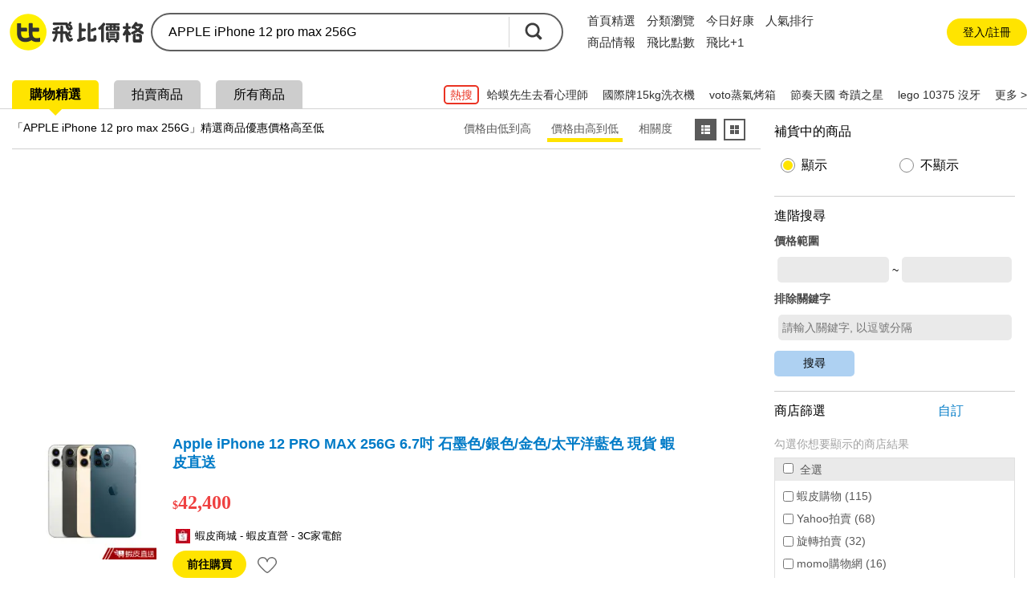

--- FILE ---
content_type: text/html; charset=UTF-8
request_url: https://feebee.com.tw/s/APPLE%20iPhone%2012%20pro%20max%20256G/?sort=rp
body_size: 89958
content:
<!DOCTYPE html>
<html lang="zh">
<head>
    <meta charset="utf-8">
    <meta http-equiv="content-language" content="zh-tw">
    <meta name="google" content="notranslate">
    <title>APPLE iPhone 12 Pro Max 256G的價格推薦- 2026年01月|飛比價格-價格高至低</title>
    <meta name="description" property="og:description" content="APPLE iPhone 12 Pro Max 256G價格推薦共262筆。另有apple iphone 12 pro、apple iphone 12 plus、apple iphone12。飛比為你即時比價，全台電商網購價格輕鬆找，一秒為你找便宜，快速比對商品價格，讓你花最少，省最多！簡單快速上手，最適合你的比價網站，輕鬆省錢的好幫手！">
    <link rel="canonical" href="https://feebee.com.tw/s/apple%20iphone%2012%20pro%20max%20256g/">




     <meta property="al:ios:url" content="https://feebee.com.tw/s/apple%20iphone%2012%20pro%20max%20256g/">
    <meta property="al:ios:app_store_id" content="1030282209" />
    <meta property="al:ios:app_name" content="飛比價格" />
        <link rel="alternate" href="android-app://tw.com.feebee/http/feebee.com.tw/s/apple%20iphone%2012%20pro%20max%20256g/">
    <meta property="al:android:url" content="https://feebee.com.tw/s/apple%20iphone%2012%20pro%20max%20256g/">
    <meta property="al:android:package" content="tw.com.feebee">
    <meta property="al:android:app_name" content="飛比價格">
    

    <meta property="fb:app_id" content="278496515626063">
    <meta property="fb:admins" content="1069480143">
    <meta name="apple-itunes-app" content="app-id=1030282209, affiliate-data=pt=117923323&ct=smartbanner">
    <meta id="viewport" name="viewport" content="width=device-width, initial-scale=1.0, minimum-scale=1.0">
    <link rel="shortcut icon" href="https://feebee.com.tw/favicon.ico">
    <link rel="apple-touch-icon" href="https://ssl.feebee.com.tw/apple-touch-icon-180x180.png">
    <meta name="robots" content="index, follow">
    <link rel="manifest" href="/manifest.json">
    <link rel="dns-prefetch" href="//img.feebee.tw">
    <link rel="dns-prefetch" href="//ssl.feebee.com.tw">
    <link rel="dns-prefetch" href="//api.feebee.com.tw">
    <link rel="preconnect" href="//ssl.feebee.com.tw" crossorigin>
    <link rel="preconnect" href="//img.feebee.tw" crossorigin>
    <link rel="preconnect" href="//api.feebee.com.tw" crossorigin>

    
            <link rel="preload" href="//img.feebee.tw/i/aTC1V8CpZtzbdH6wsBpNLnH7UttliPahQzSiMIVkLMI/200/aHR0cHM6Ly9jZi5zaG9wZWUudHcvZmlsZS9iN2U5Y2U0MzgxYTc3ODljMTM5OGJiOTBlYTY1Y2Q4YQ.webp" as="image" fetchpriority="high">
    


        <meta name="theme-color" content="#fff">

<style>
:root{--content-width:1280px;--flag-bg-color:#fff100;--flag-fg-color:#f7e31b;--flag-bg-width:32px;--flag-fg-width:28px;--grid-title-hover:#6f6f6f;--grid-img-width:150px;--grid-divider:solid 1px #dcdcdc;--grid-product-width:206px;--grid-product-recommend-width:320px;--price-color:#ef4141;--product-title-color:#1f1f1f;--product-shop-color:#7f7f7f;--product-buy-btn-width:60px;--d4-hover-color:#dcdcdc;--theme-feebee:#ffe400;--theme-d4:#5c5c5c;--theme-d4-bg:#fff;--theme-mobile:#0090d4;--theme-mobile-bg:#d4e1ee;--theme-home:#bdc423;--theme-home-bg:#edeed4;--theme-camera:#55728d;--theme-camera-bg:#aac1d7;--theme-tablet:#00bbb5;--theme-tablet-bg:#cbefee}.pure-form select{height:2.5em!important}body,html{font-family:Microsoft JhengHei,calibri,arial,helvetica,monospace,clean,sans-serif!important}body,html{font-size:16px}body{min-width:1280px;min-width:var(--content-width);position:relative}ins{-webkit-text-decoration:none;text-decoration:none}.index_bg{background:#f3f3f3}img{object-fit:contain}img.imgd4{display:block;overflow:hidden;position:relative}img.imgd4:after{background:url(//ssl.feebee.com.tw/img_cantpic.png) no-repeat;background-size:contain;content:"";display:block;height:100%;left:0;position:absolute;top:0;width:100%}a{color:#007bc7;-webkit-text-decoration:none;text-decoration:none}.link_ghost{color:#0e0e0e}a:hover{-webkit-text-decoration:underline;text-decoration:underline}.clearfix:after{clear:both;content:"";display:table;line-height:0}.vertical_middle:before{content:"";display:inline-block;height:100%;vertical-align:middle}.hide{display:none!important}.xlarge{font-size:24px}.large{font-size:18px}.normal{font-size:16px}.small{font-size:14px}.xsmall{font-size:12px}.ellipsis{display:inline-block;overflow:hidden;text-overflow:ellipsis;white-space:nowrap}.container_layout_center{box-sizing:border-box;margin:0 auto 20px;width:1280px;width:var(--content-width)}.container_layout_sidebar{box-sizing:border-box;padding:0 10px;width:220px}.container_title{margin-top:12px;position:relative}.container_title:before{background:#ffe400;background:var(--theme-feebee);border-radius:50%;content:"";height:54px;left:0;position:absolute;top:0;width:54px;z-index:-1}.theme_container_title_mobile:before{background:#0090d4;background:var(--theme-mobile)}.theme_container_title_home:before{background:#bdc423;background:var(--theme-home)}.theme_container_title_tablet:before{background:#00bbb5;background:var(--theme-tablet)}.theme_container_title_camera:before{background:#55728d;background:var(--theme-camera)}.container_layout_main{box-sizing:border-box;width:1060px;width:calc(var(--content-width) - 220px)}#channel_container .container_layout_main>div.pure-g,#channel_container .container_layout_main>div>ul{justify-content:center}.sub_title{font-size:32px;font-weight:700;letter-spacing:-.1em}.discount,.price{color:#ef4141;color:var(--price-color);font-weight:700;vertical-align:middle;word-break:break-all}#grid_view .price:before,#grid_view .price_range:before,#list_view .price:before,#list_view .price_range:before,#product_info .price:before,#product_info .price_range:before,#product_list .price:before,#search_result_side_promote .price:before,.mod_channel_rank_layout .price:before,.mod_channel_rank_layout .price_range:before,.mod_grid_layout li .price:before,.mod_grid_layout li .price_range:before,.mod_promotion_list li .price:before,.mod_promotion_list li .price_range:before{content:"$";font-size:.875em;font-size:14px}.fav_add{display:inline-block;height:16px;position:relative;width:16px}.fav_add:before{height:4px;left:0;margin-top:-2px;top:50%;width:100%}.fav_add:after,.fav_add:before{background:#ffe400;background:var(--theme-feebee);content:"";position:absolute}.fav_add:after{height:100%;left:50%;margin-left:-2px;top:0;width:4px}.btn_comparison{border:2px solid #6b6b6b;border-radius:5px;color:#5f5f5f;font-size:14px;font-weight:700;padding:10px}.btn_comparison:hover{background-color:#f0f0f0}.btn_buy{background:#ffe400;background:var(--theme-feebee);border-radius:20px;color:#000;font-size:14px;padding:10px 22px}.btn_buy:hover,.btn_comparison:hover{-webkit-text-decoration:none;text-decoration:none}.btn_fav_add,.btn_fav_rm{color:#000;margin-left:8px}.btn_fav_add *,.btn_fav_rm *{vertical-align:bottom}.countdown_time{background:url(//ssl.feebee.com.tw/icon_countdowntime.png) no-repeat 0;color:#cf2424;display:inline-block;font-weight:700;height:25px;line-height:1.4;margin:auto 0;padding-left:28px}.fb-like{height:20px}.promote_text{color:#ef4141;width:100%}.stockout{margin:0 auto;position:relative}.stockout:after{background:rgba(0,0,0,.5);bottom:0;box-sizing:border-box;color:#fff;content:"補貨中";left:0;letter-spacing:2px;position:absolute;text-align:center;width:100%}.stockout[data-height=large]:after{font-size:16px;height:32px;padding-top:calc(16px - .5em)}.stockout[data-height=small]:after{font-size:13px;height:24px;padding-top:calc(12px - .5em)}.stockout[data-width="160"]{width:160px}.stockout[data-width="150"]{width:150px}.stockout[data-width="80"]{width:80px}.v_h_centering{bottom:0;left:0;margin:auto;position:absolute;right:0;top:0}.nav__container{background:#fff}.nav{display:flex;justify-content:space-between;margin:16px auto;width:1280px;width:var(--content-width)}.nav__container{align-items:center;display:flex}.nav__logo{margin-right:20px;position:relative;top:2px}.nav__list,.nav__list__item{display:inline-block}.nav__list__link{color:#2f2f2f;font-size:16px;margin-right:24px}.nav__list__link.active,.nav__list__link:hover{border-bottom:4px solid #ffe400;padding-bottom:4px;-webkit-text-decoration:none;text-decoration:none}.nav__btn{align-items:center;background-color:#f6f6f6;border:none;border-radius:50px;box-sizing:border-box;color:#2f2f2f;display:flex;font-size:14px;height:40px;justify-content:center;margin-right:2px;padding:0 16px 0 21px}.nav__btn:hover{background-color:#ececec;-webkit-text-decoration:none;text-decoration:none}.nav__btn:before{background-color:#fff;background-image:url("data:image/svg+xml;charset=utf-8,%3Csvg viewBox='0 0 100 100' xmlns='http://www.w3.org/2000/svg'%3E%3Cg fill='%2339393a'%3E%3Cpath d='M86.5 95.51H13.7c-4.97 0-9.02-4.04-9.02-9.02V13.7c0-4.97 4.04-9.02 9.02-9.02h72.8c4.97 0 9.02 4.04 9.02 9.02v72.8c-.01 4.97-4.05 9.01-9.02 9.01zM15.26 84.93h69.67V15.26H15.26z'/%3E%3Cpath d='M75.84 44.73H55.46V24.35H44.73v20.38H24.35v10.73h20.38v20.38h10.73V55.46h20.38z'/%3E%3C/g%3E%3C/svg%3E");background-repeat:no-repeat;content:"";display:inline-block;height:16px;left:-5px;position:relative;width:16px}.nav__login{align-items:center;border-radius:50px;box-sizing:border-box;display:flex;height:40px;justify-content:center;padding:0 16px;width:160px}.nav__login:hover{background:#ececec}.nav__login__link{color:#2f2f2f;font-size:15px}.nav__login__link:hover{-webkit-text-decoration:none;text-decoration:none}.user-login__container{position:relative}.user-login{align-items:center;background:#f0f0f0;border-radius:50px;cursor:pointer;display:flex;font-size:13px;padding:7px}.user-login:hover{background:#d7d7d7}.user-login:after{border-left:5px solid transparent;border-right:5px solid transparent;border-top:5px solid #a1a1a1;content:"";height:0;width:0}.user-login .user-login__avatar{border-radius:50%;cursor:pointer;display:inline-block;height:28px;overflow:hidden;text-align:center;width:28px}.user-login .user-login__avatar .user-login__avatar--img{height:100%;object-fit:cover;width:100%}.user-login .user-login__avatar .user-login__avatar--text{background:#1aa5ff;color:#fff;display:block;font-size:20px;font-weight:700;height:100%;line-height:28px;text-align:center;width:100%}.user-login .user-login__text{display:inline-block;line-height:1.5;margin:0 6px;overflow:hidden;text-overflow:ellipsis;white-space:nowrap;width:90px}.user__dropdown{background-color:#fff;border:1px solid silver;border-radius:12px;box-shadow:0 9px 9px 0 rgba(51,51,102,.5);box-sizing:border-box;cursor:pointer;padding:6px;position:absolute;right:5px;width:260px;z-index:99}.user__dropdown .user__dropdown--info--link:hover{-webkit-text-decoration:none;text-decoration:none}.user__dropdown .user__dropdown--info{align-items:center;border-radius:8px;color:#000;display:flex}.user__dropdown .user__dropdown--info:hover{background:#f0f0f0}.user__dropdown .user__dropdown--avatar,.user__dropdown .user__dropdown--avatar-text{border-radius:50%;display:inline-block;height:52px;margin:6px 8px;overflow:hidden;width:52px}.user__dropdown .user__dropdown--avatar-text{background:#1aa5ff;color:#fff;font-size:30px;font-weight:700;line-height:52px;text-align:center}.user__dropdown .user__dropdown--resume{display:inline-block;line-height:1.5;width:160px}.user__dropdown .user__dropdown-account{align-items:center;display:flex;margin-bottom:5px}.user__dropdown .user__dropdown-account-icon{height:18px;margin-right:5px;width:18px}.user__dropdown .user__dropdown--coin{align-items:baseline;display:flex;justify-content:space-between;position:relative}.user__dropdown .user__dropdown--coin:after{content:">";position:absolute;right:0;top:2px}.user__dropdown .user__dropdown--coin-num:before{background-image:url("data:image/svg+xml;charset=utf-8,%3Csvg viewBox='0 0 85 85' xmlns='http://www.w3.org/2000/svg'%3E%3Cpath d='M51.6 28.7c-1.6-1.1-4-1.7-7.3-1.7h-4.7c-.4 0-.6.2-.6.5V42c0 .4.2.6.6.6h5.1c6.2 0 9.3-2.8 9.3-8.3 0-2.7-.8-4.5-2.4-5.6z' fill='%23f5d120'/%3E%3Cpath d='M42.6 1.1C19.7 1.1 1.2 19.7 1.2 42.5c0 22.9 18.5 41.4 41.4 41.4S84 65.4 84 42.5C84 19.7 65.5 1.1 42.6 1.1zm22.3 41.4c-1.2 2.4-2.7 4.3-4.7 5.8s-4.2 2.6-6.7 3.3-5.2 1.1-8.1 1.1h-5.7c-.4 0-.6.2-.6.6v13.1c0 1.1-.4 2.1-1.2 2.9s-1.8 1.2-3 1.2h-4.6c-1.1 0-2.1-.4-2.9-1.2s-1.2-1.8-1.2-2.9V20.9c0-1.1.4-2.1 1.2-2.9s1.8-1.2 2.9-1.2H45c3.1 0 5.9.3 8.4.9s4.8 1.5 6.8 2.9c2 1.3 3.6 3.1 4.7 5.5 1.1 2.3 1.7 5.1 1.7 8.3 0 3-.6 5.7-1.7 8.1z' fill='%23f5d120'/%3E%3Cpath d='M60.2 20.5c-2-1.3-4.3-2.3-6.8-2.9s-5.3-.9-8.4-.9H30.3c-1.1 0-2.1.4-2.9 1.2s-1.2 1.8-1.2 2.9v45.4c0 1.1.4 2.1 1.2 2.9s1.8 1.2 2.9 1.2h4.6c1.2 0 2.2-.4 3-1.2s1.2-1.8 1.2-2.9v-13c0-.4.2-.6.6-.6h5.7c2.9 0 5.6-.4 8.1-1.1s4.8-1.8 6.7-3.3c2-1.5 3.5-3.4 4.7-5.8s1.7-5.1 1.7-8.3-.6-6-1.7-8.3c-1.1-2.1-2.7-4-4.7-5.3zm-15.5 22h-5.1c-.4 0-.6-.2-.6-.6V27.5c0-.3.2-.5.6-.5h4.7c3.2 0 5.7.6 7.3 1.7s2.4 3 2.4 5.6c0 5.5-3.1 8.2-9.3 8.2z' fill='%23fff'/%3E%3C/svg%3E");content:" ";display:inline-block;height:18px;margin-right:3px;position:relative;top:2px;width:18px}.user__dropdown .user__dropdown--coin-text{color:#007bc7;font-size:14px;padding-right:15px}.user__dropdown .user__dropdown--coin-text:hover{-webkit-text-decoration:underline;text-decoration:underline}.user__dropdown .user__dropdown--line{border:0;border-top:1px solid #dbdbdb;display:block;height:1px;margin:6px 0;padding:0}.user__dropdown .user__dropdown--link{border-radius:8px;color:#000;display:block;line-height:28px;padding:6px 6px 6px 24px}.user__dropdown .user__dropdown--link:hover{background:#f0f0f0;-webkit-text-decoration:none;text-decoration:none}.user__dropdown .collection-text{position:relative}.user__dropdown .collection-text:after{background-color:#1aa5ff;border-radius:50%;box-sizing:border-box;color:#fff;content:attr(collection-count);display:inline-block;font-size:12px;height:22px;left:8px;line-height:22px;position:relative;text-align:center;top:-2px;width:22px}.user__dropdown .user__dropdown-invite{box-sizing:border-box;display:block;padding:6px 24px}.user__dropdown .user__dropdown-invite-info{align-items:center;display:flex;justify-content:center;margin-bottom:5px}.user__dropdown .user__dropdown-invite-intro{align-items:center;display:flex;height:32px;justify-content:center}.user__dropdown .user__dropdown-invite-intro:hover .user__dropdown-invite-content{opacity:1;z-index:1}.user__dropdown .user__dropdown-invite-content{background-color:hsla(0,0%,7%,.9);border-radius:10px;bottom:45%;box-shadow:0 3px 3px 0 rgba(0,0,0,.3);box-sizing:border-box;color:#fff;font-size:13px;font-weight:400;left:0;line-height:1.8;margin:0 auto;opacity:0;padding:8px;position:absolute;right:0;transition:all .18s ease-in-out 0s;width:85%;z-index:-1}.user__dropdown .user__dropdown-invite-content:after{border-color:hsla(0,0%,7%,.902) transparent transparent;border-style:solid;border-width:6px 9px 0;bottom:-6px;content:"";height:0;left:20%;position:absolute;width:0}.user__dropdown .user__dropdown-invite-icon{background-image:url("data:image/svg+xml;charset=utf-8,%3Csvg xmlns='http://www.w3.org/2000/svg' viewBox='0 0 20 20' fill='%2397968b'%3E%3Cpath d='M10 .4C4.697.4.399 4.698.399 10A9.6 9.6 0 0 0 10 19.601c5.301 0 9.6-4.298 9.6-9.601S15.301.4 10 .4zm.896 3.466c.936 0 1.211.543 1.211 1.164 0 .775-.62 1.492-1.679 1.492-.886 0-1.308-.445-1.282-1.182 0-.621.519-1.474 1.75-1.474zM8.498 15.75c-.64 0-1.107-.389-.66-2.094l.733-3.025c.127-.484.148-.678 0-.678-.191 0-1.022.334-1.512.664l-.319-.523c1.555-1.299 3.343-2.061 4.108-2.061.64 0 .746.756.427 1.92l-.84 3.18c-.149.562-.085.756.064.756.192 0 .82-.232 1.438-.719l.362.486c-1.513 1.512-3.162 2.094-3.801 2.094z'/%3E%3C/svg%3E");display:inline-block;height:14px;margin-left:4px;width:14px}.user__dropdown .user__dropdown-invite-code{color:#3f3f3f;display:inline-block;font-family:Arial;font-size:12px;font-weight:700;margin:0 auto}.user__dropdown .user__dropdown-invite-copy-btn{background-color:transparent;border:none;color:#007bc7;font-size:14px;margin:0 0 0 auto;padding:0;width:36px}.user__dropdown .user__dropdown-invite-copy-btn:disabled{color:#ccc;font-size:12px}.user__dropdown .user__dropdown-invite-link{align-items:center;background-color:#d4ebf9;border-radius:8px;display:flex;font-size:14px;height:32px;justify-content:center}.mod_carousel .mod_carousel_arrow_l[data-state=hide],.mod_carousel .mod_carousel_arrow_r[data-state=hide]{display:none}.mod_carousel{min-height:336px;position:relative}.mod_carousel .mod_carousel_dot{background:#a1a1a1;border-radius:10px;cursor:pointer;display:inline-block;height:10px;margin:10px 3px;width:10px}.mod_carousel .mod_carousel_dot[data-state=focus]{background:#4fb0df}.mod_carousel .mod_carousel_arrow_l{background-image:url(//ssl.feebee.com.tw/bg_arrow_left_1x.png?1111);left:0}.mod_carousel .mod_carousel_arrow_l,.mod_carousel .mod_carousel_arrow_r{background-color:#ffe400;background-color:var(--theme-feebee);background-position:50%;background-repeat:no-repeat;background-size:19px 33px;bottom:0;cursor:pointer;height:62px;margin:auto;opacity:.8;position:absolute;top:0;width:26px;z-index:1}.mod_carousel .mod_carousel_arrow_r{background-image:url(//ssl.feebee.com.tw/bg_arrow_right_1x.png?1111);right:0}.mod_carousel .mod_carousel_arrow_l:hover,.mod_carousel .mod_carousel_arrow_r:hover{opacity:1}@media (-webkit-min-device-pixel-ratio:1.25),(-webkit-min-device-pixel-ratio:1.3),(-webkit-min-device-pixel-ratio:1.5),(-webkit-min-device-pixel-ratio:2),(min-resolution:120dpi),(min-resolution:124.8dpi),(min-resolution:144dpi),(min-resolution:192dpi){.mod_carousel .mod_carousel_arrow_l{background-image:url(//ssl.feebee.com.tw/bg_arrow_left_2x.png?1111);background-size:19px 33px}.mod_carousel .mod_carousel_arrow_r{background-image:url(//ssl.feebee.com.tw/bg_arrow_right_2x.png?1111);background-size:19px 33px}}.mod_carousel_container{overflow:hidden}.mod_carousel_container ol{box-sizing:border-box;left:0;padding-left:1px;position:relative;top:0;transition:left 1s;width:2400px}.category-breadcrumb{background-color:transparent;box-sizing:border-box;padding:10px 0 10px 10px}#search_result .category-breadcrumb{font-size:12px;margin:32px 0 4px;padding:0}.category-breadcrumb__item{display:inline}.category-breadcrumb__item:not(:first-child):before{content:"›";margin:0 3px}.category-breadcrumb__item:last-child a{color:#000}.category-breadcrumb__link{font-size:12px}.category-breadcrumb--homepage{margin:0 auto;max-width:1208px;width:100%}body#search .category-breadcrumb{background-color:#fff;font-size:12px;margin-top:8px;padding:16px}#page-compare .category-breadcrumb{font-size:12px;margin:0 auto;padding-bottom:14px;padding-top:14px;width:1280px;width:var(--content-width)}@media (max-width:1024px){.category-breadcrumb--homepage{display:none}.category-breadcrumb{background-color:#fff;line-height:1.3em;padding:14px 10px 0}#compare .category-breadcrumb{font-size:12px;margin-bottom:16px;margin-top:-2px;padding-left:0;padding-top:0}.category-breadcrumb__item{display:inline-block;padding-right:10px;position:relative}.category-breadcrumb__item:first-child,.category-breadcrumb__item:first-child:after{display:none}#compare .category-breadcrumb__item:first-child,#compare .category-breadcrumb__item:first-child:after{display:inline-block}.category-breadcrumb__item:not(:first-child):before{content:"";margin:0}.category-breadcrumb__item:after{content:"›";position:absolute;right:0;top:0}.category-breadcrumb__item:last-child{display:none}.query-by-search .category-breadcrumb__item:last-child{display:inline-block}.category-breadcrumb__link{color:#000;display:block}#compare .category-breadcrumb__item:last-child{display:inline;line-height:1.6}#compare .category-breadcrumb__item:last-child:after{content:"";position:absolute;right:0;top:0}#compare .category-breadcrumb__link{color:#007bc7;display:block}}.adult-tips{background-color:hsla(0,0%,100%,.9);height:100%;left:0;position:fixed;top:0;width:100%;z-index:1000}.adult-tips__container{background-color:#fff;border-radius:40px;bottom:0;box-shadow:1px 2px 15px 0;box-sizing:border-box;display:flex;flex-direction:column;height:210px;justify-content:center;left:0;margin:auto;max-width:380px;padding:0 5px;position:absolute;right:0;top:0;width:90%}.adult-tips__info{margin-bottom:20px;text-align:center}.adult-tips__info-title{font-size:22px;font-weight:700;margin-bottom:10px}.adult-tips__info-desc{font-size:16px}.adult-tips__button{display:flex;justify-content:space-evenly;padding:0 25px}.adult-tips__button-over-18,.adult-tips__button-under-18{background-color:#009eff;border:none;border-radius:10px;box-sizing:border-box;color:#fff;font-size:16px;padding:10px 16px}@media (max-width:425px){.adult-tips__button{padding:0}}.mod_breadcrumb_arrow:first-child{color:#007bc7;cursor:pointer}.mod_breadcrumb li{display:inline}.mod_breadcrumb li a{display:inline-block}.mod_breadcrumb .mod_breadcrumb_arrow:after{color:#000;content:"\003E";margin:0 4px 0 2px}:root{--rank-top-width:220px}.mod_channel_rank_layout{background:#fff;border:1px solid #dcdcdc;border:var(--grid-divider);width:660px;width:calc(var(--rank-top-width)*3)}.mod_channel_rank_layout li{position:relative}.mod_channel_rank_layout .mod_channel_rank_layout_more:hover,.mod_channel_rank_layout a:hover{background:#dfedfa;color:#6f6f6f;color:var(--grid-title-hover)}.mod_channel_rank_layout .mod_channel_rank_layout_more:hover{cursor:pointer}.mod_channel_rank_layout .price{width:100%}.mod_channel_rank_layout .mod_channel_rank_layout_top{width:220px;width:var(--rank-top-width)}.mod_channel_rank_layout .mod_channel_rank_layout_top a{display:inline-block;height:100%;padding:8px 0 15px;width:100%}.mod_channel_rank_layout .mod_channel_rank_layout_top h4{font-weight:700;height:2.8em;line-height:1.4em;overflow:hidden}.mod_channel_rank_layout .mod_channel_rank_layout_top img{display:block;height:150px;margin:20px auto;width:150px}.mod_channel_rank_layout .mod_channel_rank_layout_1:after,.mod_channel_rank_layout .mod_channel_rank_layout_2:after{border-right:1px solid #dcdcdc;border-right:var(--grid-divider);content:"";height:100%;position:absolute;right:0;top:0;width:0}.mod_channel_rank_layout .mod_channel_rank_layout_change_extent{width:42px}.mod_channel_rank_layout .mod_channel_rank_{background-image:url(//ssl.feebee.com.tw/bg_channel_unchanged_1x.png);background-position:50%;background-repeat:no-repeat;background-size:30px 30px}.mod_channel_rank_layout .mod_channel_rank_up{background-image:url(//ssl.feebee.com.tw/bg_channel_up_1x.png);background-position:50%;background-repeat:no-repeat;background-size:30px 30px}.mod_channel_rank_layout .mod_channel_rank_down{background-image:url(//ssl.feebee.com.tw/bg_channel_down_1x.png);background-position:50%;background-repeat:no-repeat;background-size:30px 30px}.mod_channel_rank_layout .mod_channel_rank_new{background-image:url(//ssl.feebee.com.tw/bg_channel_new_1x.png);background-position:50%;background-repeat:no-repeat;background-size:30px 30px}@media (-webkit-min-device-pixel-ratio:1.25),(-webkit-min-device-pixel-ratio:1.3),(-webkit-min-device-pixel-ratio:1.5),(-webkit-min-device-pixel-ratio:2),(min-resolution:120dpi),(min-resolution:124.8dpi),(min-resolution:144dpi),(min-resolution:192dpi){.mod_channel_rank_layout .mod_channel_rank_{background-image:url(//ssl.feebee.com.tw/bg_channel_unchanged_2x.png);background-position:50%;background-repeat:no-repeat;background-size:30px 30px}.mod_channel_rank_layout .mod_channel_rank_up{background-image:url(//ssl.feebee.com.tw/bg_channel_up_2x.png);background-position:50%;background-repeat:no-repeat;background-size:30px 30px}.mod_channel_rank_layout .mod_channel_rank_down{background-image:url(//ssl.feebee.com.tw/bg_channel_down_2x.png);background-position:50%;background-repeat:no-repeat;background-size:30px 30px}.mod_channel_rank_layout .mod_channel_rank_new{background-image:url(//ssl.feebee.com.tw/bg_channel_new_2x.png);background-position:50%;background-repeat:no-repeat;background-size:30px 30px}}.mod_channel_rank_layout .mod_channel_rank_layout_arrow{background-image:url(//ssl.feebee.com.tw/bg_channel_rank_more_1x.png);background-position:50%;background-repeat:no-repeat;background-size:20px 34px}@media (-webkit-min-device-pixel-ratio:1.25),(-webkit-min-device-pixel-ratio:1.3),(-webkit-min-device-pixel-ratio:1.5),(-webkit-min-device-pixel-ratio:2),(min-resolution:120dpi),(min-resolution:124.8dpi),(min-resolution:144dpi),(min-resolution:192dpi){.mod_channel_rank_layout .mod_channel_rank_layout_arrow{background-image:url(//ssl.feebee.com.tw/bg_channel_rank_more_2x.png);background-position:50%;background-repeat:no-repeat;background-size:20px 34px}}.mod_channel_rank_layout .mod_channel_rank_layout_top .mod_channel_rank_layout_info{width:160px}.mod_channel_rank_layout #mod_channel_rank_champion{background-image:url(//ssl.feebee.com.tw/bg_channel_crown_1x.png);background-repeat:no-repeat;background-size:30px 30px;height:30px;position:absolute;right:8px;top:8px;width:30px}@media (-webkit-min-device-pixel-ratio:1.25),(-webkit-min-device-pixel-ratio:1.3),(-webkit-min-device-pixel-ratio:1.5),(-webkit-min-device-pixel-ratio:2),(min-resolution:120dpi),(min-resolution:124.8dpi),(min-resolution:144dpi),(min-resolution:192dpi){.mod_channel_rank_layout #mod_channel_rank_champion{background-image:url(//ssl.feebee.com.tw/bg_channel_crown_2x.png);background-size:30px 30px}}.mod_channel_rank_layout .mod_channel_rank_flag{box-sizing:border-box;color:#fff;height:28px;height:var(--flag-fg-width);left:0;padding-top:4px;position:absolute;text-align:center;top:0;width:28px;width:var(--flag-fg-width);z-index:0}.mod_channel_rank_layout .mod_channel_rank_flag:after{border-bottom:28px solid transparent;border-bottom:var(--flag-fg-width) solid transparent;border-left:28px solid #f7e31b;border-left:solid var(--flag-fg-width) var(--flag-fg-color);border-right:28px solid transparent;border-right:var(--flag-fg-width) solid transparent;border-top:28px solid #f7e31b;border-top:solid var(--flag-fg-width) var(--flag-fg-color);content:"";left:0;position:absolute;top:0;z-index:-1}.theme_mobile_flag .mod_channel_rank_flag:after{border-left:28px solid #0090d4;border-left:solid var(--flag-fg-width) var(--theme-mobile);border-top:28px solid #0090d4;border-top:solid var(--flag-fg-width) var(--theme-mobile)}.theme_home_flag .mod_channel_rank_flag:after{border-left:28px solid #bdc423;border-left:solid var(--flag-fg-width) var(--theme-home);border-top:28px solid #bdc423;border-top:solid var(--flag-fg-width) var(--theme-home)}.theme_camera_flag .mod_channel_rank_flag:after{border-left:28px solid #55728d;border-left:solid var(--flag-fg-width) var(--theme-camera);border-top:28px solid #55728d;border-top:solid var(--flag-fg-width) var(--theme-camera)}.theme_tablet_flag .mod_channel_rank_flag:after{border-left:28px solid #00bbb5;border-left:solid var(--flag-fg-width) var(--theme-tablet);border-top:28px solid #00bbb5;border-top:solid var(--flag-fg-width) var(--theme-tablet)}.mod_channel_rank_layout .mod_channel_rank_layout_list:after,.mod_channel_rank_layout .mod_channel_rank_layout_more:after{border-top:1px solid #dcdcdc;border-top:var(--grid-divider);content:"";height:0;left:0;position:absolute;top:0;width:100%}.mod_channel_rank_layout .mod_channel_rank_layout_list a{box-sizing:border-box;padding:2px 0 2px 5px;width:100%}.mod_channel_rank_layout .mod_channel_rank_layout_list a:hover h4{-webkit-text-decoration:underline;text-decoration:underline}.mod_channel_rank_layout .mod_channel_rank_layout_list .mod_channel_rank_layout_order{text-align:center;width:42px}.mod_channel_rank_layout .mod_channel_rank_layout_list img{display:block;height:92px;width:92px}.mod_channel_rank_layout .mod_channel_rank_layout_list .mod_channel_rank_layout_info{box-sizing:border-box;max-width:435px;max-width:calc(var(--rank-top-width)*3 - 225px);padding-left:12px;width:435px;width:calc(var(--rank-top-width)*3 - 225px)}.mod_channel_rank_layout .mod_channel_rank_layout_list .mod_channel_rank_layout_arrow{width:42px}.mod_channel_rank_layout .mod_channel_rank_layout_list h4{font-weight:700;line-height:1.3;margin-bottom:12px;width:100%}.mod_channel_rank_layout .mod_channel_rank_layout_more{display:block;height:36px;position:relative;text-align:center}.mod_grid_layout li{box-sizing:border-box;position:relative}.mod_grid_layout li a{box-sizing:border-box;display:inline-block;height:100%;position:relative;width:100%;word-break:break-word;z-index:1}.mod_grid_layout li a:hover{-webkit-text-decoration:none;text-decoration:none}.mod_grid_layout li a:hover h4{color:#6f6f6f;color:var(--grid-title-hover);-webkit-text-decoration:underline;text-decoration:underline}.mod_grid_layout li .mod_grid_layout_promote_text{color:#c00;width:100%}.mod_grid_layout li .mod_grid_layout_info{align-content:space-between;box-sizing:border-box;display:inline-flex;flex-wrap:wrap;width:100%}.mod_grid_layout li .mod_grid_layout_info .mod_grid_layout_container,.mod_grid_layout li .mod_grid_layout_info .mod_grid_layout_container_bottom{width:100%}.mod_grid_layout li img{display:block;margin:0 auto;position:relative}.mod_grid_layout li .img_container .other:before{border-top-color:#1c83a6}.mod_grid_layout li h4{color:#1f1f1f;color:var(--product-title-color);font-weight:700;height:2.8em;line-height:1.4;overflow:hidden}.mod_grid_layout li .mod_grid_layout_buy{background:#ef4141;background:var(--price-color);border-radius:3px;box-sizing:border-box;color:#fff;display:inline-block;font-weight:400;padding:8px 12px}.mod_grid_layout li .mod_grid_layout_shop,.mod_grid_layout li .product_info{color:#7f7f7f;color:var(--product-shop-color)}:root{--grid-border-width:3px;--grid-price-comparison-width:calc(242px + var(--grid-border-width)*2)}.mod_price_comparison .mod_price_comparison_list{padding:3px;width:248px;width:var(--grid-price-comparison-width)}.mod_price_comparison .mod_price_comparison_list a{height:auto}.mod_price_comparison .mod_price_comparison_product{background:#fff;border-style:solid;border-width:3px;border-width:var(--grid-border-width)}.mod_price_comparison .mod_price_comparison_list img{height:150px;margin-top:13px;margin-top:calc(10px + var(--grid-border-width));width:150px}.mod_price_comparison .mod_price_comparison_list .mod_price_comparison_container{width:100%}.mod_price_comparison .mod_price_comparison_list h4{margin:10px 11px;margin:10px calc(8px + var(--grid-border-width))}.mod_price_comparison .mod_price_comparison_list .mod_price_comparison_container_bottom{border-top:1px solid;padding:10px 11px 0;padding:10px calc(8px + var(--grid-border-width)) 0 calc(8px + var(--grid-border-width))}.mod_price_comparison .mod_price_comparison_list ol{counter-reset:li}.mod_price_comparison .mod_price_comparison_list a:hover .mod_grid_layout_shop{-webkit-text-decoration:underline;text-decoration:underline}.mod_price_comparison .mod_price_comparison_list .mod_grid_layout_shop{line-height:1.3;vertical-align:middle}.mod_price_comparison .mod_price_comparison_list .price{line-height:1.3;text-align:right}.mod_price_comparison .mod_price_comparison_list .mod_price_comparison_items{counter-increment:products;margin-bottom:10px;padding-left:1.5em}.mod_price_comparison .mod_price_comparison_list .mod_price_comparison_items:before{background:#464646;border-radius:50%;box-sizing:border-box;color:#fff;content:counter(products,decimal);font-size:12px;height:1.4em;left:0;margin-top:-.6em;padding-left:.4em;padding-top:.2em;position:absolute;top:50%;width:1.4em}.mod_price_comparison .mod_price_comparison_list .mod_price_comparison_container_bottom,.mod_price_comparison .mod_price_comparison_product{border-color:#ffe400;border-color:var(--theme-feebee)}.theme_mobile_border .mod_price_comparison_list .mod_price_comparison_container_bottom,.theme_mobile_border .mod_price_comparison_product{border-color:#0090d4;border-color:var(--theme-mobile)}.theme_home_border .mod_price_comparison_list .mod_price_comparison_container_bottom,.theme_home_border .mod_price_comparison_product{border-color:#bdc423;border-color:var(--theme-home)}.theme_camera_border .mod_price_comparison_list .mod_price_comparison_container_bottom,.theme_camera_border .mod_price_comparison_product{border-color:#55728d;border-color:var(--theme-camera)}.theme_tablet_border .mod_price_comparison_list .mod_price_comparison_container_bottom,.theme_tablet_border .mod_price_comparison_product{border-color:#00bbb5;border-color:var(--theme-tablet)}#product_recommend{margin:10px 0;overflow:hidden}#product_recommend .title-carousel{box-sizing:border-box;padding:10px 0}#product_recommend h2{color:#5a5a5a;font-weight:700}#product_recommend .mod_carousel_container{background:#fff;border-radius:8px}.mod_product li:hover .mod_grid_close{display:block}.mod_product li .mod_grid_layout_info h4{margin:12px 0;padding:0 2px}.mod_product li .mod_grid_layout_promote_text{padding:6px 0}.mod_product li .mod_grid_layout_info{height:calc(100% - 150px);height:calc(100% - var(--grid-img-width))}.container_bottom,.container_bottom .price,.container_bottom .shop{width:100%}.mod_product li .mod_grid_layout_info .price,.mod_product li .mod_grid_layout_info .shelves{padding-bottom:12px;width:100%}.mod_product li .mod_grid_layout_info .mod_grid_layout_shop{line-height:1.3em;padding-bottom:2px;width:100%}.mod_product .grid_shadow:before{background:#fff;box-shadow:1px 1px 0 0 rgba(0,0,0,.1);content:"";height:100%;left:0;position:absolute;top:0;width:100%;z-index:-3}.mod_product .mod_grid_divider:after{border-right:1px solid #dcdcdc;border-right:var(--grid-divider);content:"";height:100%;position:absolute;right:0;top:0;width:100%;z-index:0}.mod_product .mod_grid_close{display:none;height:24px;position:absolute;right:12px;top:12px;width:24px;z-index:3}.mod_product .mod_grid_close:hover{cursor:pointer}.mod_product .mod_grid_close:before{color:#000;content:"\2715";display:block;height:24px;text-align:center;width:24px}#product_recommend_carousel{min-height:336px;position:relative}#product_recommend_carousel .mod_carousel_list{height:290px}.mod_carousel_container{background:#fff;box-sizing:border-box;display:flex;font-family:verdana;height:290px;justify-content:flex-start;position:relative;top:35px;width:100%}.mod_carousel{align-content:flex-start;display:flex}.mod_carousel_list{background-color:#fff;border:1px solid #d3d3d3;border-radius:12px;box-shadow:none;margin-right:10px;max-width:180px;position:relative;transform:scale(1);width:142px;z-index:1}.mod_carousel_list:hover{border-color:#ffe400}.mod_carousel_image{border-top-left-radius:12px;border-top-right-radius:12px;display:block;height:140px;margin:0 auto;width:140px}.mod_carousel_ol{background:#fff;box-sizing:border-box;display:flex;font-family:verdana;justify-content:flex-start;margin:0 auto;position:relative;top:35px}.mod_carousel_list a:hover{-webkit-text-decoration:none;text-decoration:none}.mod_carousel_list p{-webkit-box-orient:vertical;-webkit-line-clamp:3;color:#000;display:-webkit-box;font-family:Lato;font-size:15px;height:4em;line-height:20px;margin:10px 0;overflow:hidden;padding:0 10px}.mod_carousel_list .shop{color:#4e4e4e}.mod_carousel_price{color:#ff3535;display:inline-block;font-family:Lato;font-size:20px;line-height:20px;margin-bottom:15px;overflow:hidden}.mod_carousel_price .nt-dollars{font-size:12px;margin-right:3px}.mod_carousel_ol .container_bottom{text-align:center}#product_recommend_carousel .mod_carousel_dots{display:none}.mod_promotion li{width:200px}.mod_promotion li a{padding:10px}.mod_promotion li img{height:150px;width:150px}.mod_promotion li .mod_grid_layout_promote_text{padding:6px 0}.mod_promotion li .mod_grid_layout_info{height:calc(100% - 150px);height:calc(100% - var(--grid-img-width))}.mod_promotion li .mod_grid_layout_info h4{margin-bottom:12px}.mod_promotion li .mod_grid_layout_info .discount,.mod_promotion li .mod_grid_layout_info .price{margin:auto 0;width:65%;width:calc(100% - 60px);width:calc(100% - var(--product-buy-btn-width))}.mod_grid_layout .mod_grid_divider_1:after,.mod_grid_layout .mod_grid_divider_2:after,.mod_grid_layout .mod_grid_divider_3:after,.mod_grid_layout .mod_grid_divider_4:after,.mod_grid_layout .mod_grid_divider_5:after,.mod_grid_layout .mod_grid_divider_6:after,.mod_grid_layout .mod_grid_divider_7:after{content:"";height:100%;position:absolute;right:0;top:0;width:100%;z-index:0}.mod_grid_layout .mod_grid_divider_1:after,.mod_grid_layout .mod_grid_divider_2:after,.mod_grid_layout .mod_grid_divider_3:after{border-bottom:1px solid #dcdcdc;border-bottom:var(--grid-divider);border-right:1px solid #dcdcdc;border-right:var(--grid-divider)}.mod_grid_layout .mod_grid_divider_4:after{border-bottom:1px solid #dcdcdc;border-bottom:var(--grid-divider)}.mod_grid_layout .mod_grid_divider_5:after,.mod_grid_layout .mod_grid_divider_6:after,.mod_grid_layout .mod_grid_divider_7:after{border-right:1px solid #dcdcdc;border-right:var(--grid-divider)}.mod_promotion_large li{width:414px}.mod_promotion_large li img{height:390px;width:390px}.mod_promotion_large li .mod_grid_layout_info{padding:0 10px 14px}.mod_promotion_large li .mod_grid_layout_promote_text{padding:16px 0}.mod_promotion_large li .mod_grid_layout_info h4{margin-bottom:19px}.mod_promotion_large li .mod_grid_layout_info .mod_grid_layout_container_bottom{text-align:right}.mod_promotion_large li .mod_grid_layout_info .mod_grid_layout_container_bottom *{vertical-align:middle}.mod_promotion_large li .discount,.mod_promotion_large li .price{max-width:60%;text-align:left}.mod_promotion_large .mod_grid_divider_right:after{border-right:1px solid #dcdcdc;border-right:var(--grid-divider);content:"";height:100%;position:absolute;right:0;top:0}.mod_promotion_large .mod_grid_divider_left:after{border-left:1px solid #dcdcdc;border-left:var(--grid-divider);content:"";height:100%;left:0;position:absolute;top:0}.mission__type{font-size:15px;margin:16px 0}.mission__list{display:flex;flex-wrap:wrap}.mission__item{border:1px solid #d2d2d2;border-radius:16px;cursor:pointer;display:flex;margin:0 8px 8px 0;width:410px}.mission__item:hover{background-color:#fffdf1}.mission__item-image{height:90px;padding:16px 12px;width:90px}.mission__item-platform{border-radius:6px;box-sizing:border-box;color:#fff;display:inline-block;font-size:12px;margin:8px 0;padding:4px 8px}.mission__item-platform--app{background-color:#ff1689}.mission__item-platform--flybee{background-color:#009394}.mission__item-title{font-size:16px;font-weight:700;margin-bottom:8px}.mission__item-desc,.mission__item-title{overflow:hidden;text-overflow:ellipsis;white-space:nowrap;width:290px}.mission__item-desc{font-size:14px;margin-bottom:12px}.mission__item-point{align-items:center;display:flex;margin-bottom:4px}.mission__item-point-img{height:20px;margin-right:6px;width:20px}.mission__item-reward{font-size:16px}.mission__notice{margin:40px 0 60px;text-align:center}.point-mission-status__header{align-content:center;display:flex}.point-mission-status__title{margin:15px 0}.point-mission-status__notice{color:#5f5f5f;font-size:13px;margin:auto 0 auto auto}.point-mission-status__list{width:100%}.point-mission-status__item{border:2px solid #dbdbdb;display:flex;margin-bottom:10px}.point-mission-status__item-date,.point-mission-status__item-order-id,.point-mission-status__item-phase,.point-mission-status__item-platform,.point-mission-status__item-provider{align-items:center;border-right:1px solid #dbdbdb;display:flex;height:98px;padding:0 16px}.point-mission-status__item-date,.point-mission-status__item-phase,.point-mission-status__item-platform,.point-mission-status__item-provider{justify-content:center}.point-mission-status__item-desc,.point-mission-status__item-order-id{justify-content:flex-start}.point-mission-status__item-platform{width:70px}.point-mission-status__item-provider{line-height:1.2;text-align:center;width:158px}.point-mission-status__item-order-id{line-height:1.2;width:225px}.point-mission-status__item-order-id__value{color:#007bc7;cursor:pointer}.point-mission-status__item-phase{color:#ff006b;font-size:15px;width:80px}.point-mission-status__item-desc{align-self:center;line-height:1.5;padding:0 16px;width:105px}.point-mission-status__item-desc__img{height:18px;margin:0 6px;position:relative;top:3px;width:18px}.modal_open{overflow:hidden}.mod_modal{background:#000\0;background:rgba(0,0,0,.5);height:100%;left:0;overflow-y:auto;position:fixed;top:0;width:100%;z-index:99}.mod_modal .mod_modal_container{background:#fff;border:2px solid silver;border-radius:5px;bottom:0;box-shadow:0 0 5px 2px rgba(51,51,51,.15);height:90%;left:0;margin:auto;max-height:670px;max-width:650px;position:absolute;right:0;top:0;width:650px}.mod_modal .mod_modal_close:hover{cursor:pointer}.mod_modal .mod_modal_close{display:inline-block;position:relative}.mod_modal .mod_modal_close:before{color:#000;content:"\2715";display:block}.point-wallet__header{align-content:center;display:flex}.point-wallet__title{margin:15px 0}.point-wallet__notice{color:#5f5f5f;font-size:13px;margin:auto 0 auto auto}.point-wallet__list{border:2px solid #dbdbdb;width:100%}.point-wallet__field{background-color:#c2eeff;border-bottom:1px solid #dbdbdb;height:36px}.point-wallet__field th:not(:last-child){border-right:1px solid #dbdbdb}.point-wallet__item{height:36px}.point-wallet__item:nth-child(2n){background-color:#fffcda}.point-wallet__item:not(:last-child){border-bottom:1px solid #dbdbdb}.point-wallet__item td:not(:last-child){border-right:1px solid #dbdbdb}.point-wallet__platform,.point-wallet__points,.point-wallet__time{box-sizing:border-box;padding:0 16px;text-align:center;vertical-align:middle;width:200px}.point-wallet__content{box-sizing:border-box;line-height:1.2;padding:8px 16px;text-align:left;vertical-align:middle;word-break:break-all}.mod_promotion_list li{border-left:1px solid #dcdcdc;border-left:var(--grid-divider);width:406px}.mod_promotion_list li a{height:100%;position:relative;width:100%}.mod_promotion_list li a:hover{-webkit-text-decoration:none;text-decoration:none}.mod_promotion_list li a:hover h4{color:#6f6f6f;color:var(--grid-title-hover);-webkit-text-decoration:underline;text-decoration:underline}.mod_promotion_list li img{display:inline-block;height:80px;margin:16px;width:80px}.mod_promotion_list li .mod_promotion_list_info{display:inline-block;width:294px}.mod_promotion_list li h4{color:#1f1f1f;color:var(--product-title-color);font-weight:700;height:2.8em;line-height:1.4em;margin-top:16px;overflow:hidden}.mod_promotion_list .mod_grid_layout_container_bottom span:first-child{text-align:left}.mod_promotion_list .mod_grid_layout_container_bottom span:nth-child(2){text-align:right}.mod_promotion_list .mod_grid_layout_container_bottom span span{vertical-align:middle}.mod_promotion_list li .price{width:90%}.mod_promotion_list li .mod_grid_layout_buy{background:#ef4141;background:var(--price-color);border-radius:3px;box-sizing:border-box;color:#fff;display:inline-block;font-weight:700;padding:8px 12px}.mod_promotion_list .mod_list_divider{border-bottom:1px solid #dcdcdc;border-bottom:var(--grid-divider)}.mod_sidebar{margin-top:24px}.mod_sidebar h3{color:#9b9b9b;margin:0 0 12px 24px}.mod_sidebar ul{padding-bottom:24px}.mod_sidebar li{height:36px}.mod_sidebar li a{box-sizing:border-box;color:#505050;display:inline-block;height:100%;width:100%}.mod_sidebar li a:before{background:#d8d8d8;content:"";display:inline-block;margin-right:14px;width:8px}.mod_sidebar li a.nav_focus{background:#fff;background:var(--theme-d4-bg)}.mod_sidebar li a.nav_focus:before{background:#5c5c5c;background:var(--theme-d4)}.mod_sidebar li a:hover{color:#6f6f6f;color:var(--grid-title-hover)}.mod_table{display:table}.mod_table_cell{display:table-cell;vertical-align:middle}.mod_tag,.mod_tag_ghost{border-radius:5px;color:#1f1f1f;color:var(--product-title-color);display:inline-block;padding:10px;position:relative}.mod_tag:hover,.mod_tag_ghost:hover{-webkit-text-decoration:none;text-decoration:none}.mod_tag_ghost:before{border:2px solid #7d7d7d;border-radius:5px;box-sizing:border-box;content:"";height:100%;left:0;padding:10px;position:absolute;top:0;width:100%;z-index:-1}.mod_tag_ghost.mod_tag_focus{background:#5c5c5c;background:var(--theme-d4);color:#fff}.mod_tag_ghost:hover:before{background:#dcdcdc;background:var(--d4-hover-color)}.mod_tag.mod_tag_focus{background:#5c5c5c;background:var(--theme-d4);color:#fff}
/*!
Pure v0.6.2
Copyright 2013 Yahoo!
Licensed under the BSD License.
https://github.com/yahoo/pure/blob/master/LICENSE.md
*/
/*!
normalize.css v^3.0 | MIT License | git.io/normalize
Copyright (c) Nicolas Gallagher and Jonathan Neal
*/
/*! normalize.css v3.0.3 | MIT License | github.com/necolas/normalize.css */html{-ms-text-size-adjust:100%;-webkit-text-size-adjust:100%}body{margin:0}article,aside,details,figcaption,figure,footer,header,hgroup,main,menu,nav,section,summary{display:block}audio,canvas,progress,video{display:inline-block;vertical-align:baseline}audio:not([controls]){display:none;height:0}[hidden],template{display:none}a{background-color:transparent}a:active,a:hover{outline:0}abbr[title]{border-bottom:1px dotted}b,strong{font-weight:700}dfn{font-style:italic}h1{font-size:2em;margin:.67em 0}mark{background:#ff0;color:#000}small{font-size:80%}sub,sup{font-size:75%;line-height:0;position:relative;vertical-align:baseline}sup{top:-.5em}sub{bottom:-.25em}img{border:0}svg:not(:root){overflow:hidden}figure{margin:1em 40px}hr{box-sizing:content-box;height:0}pre{overflow:auto}code,kbd,pre,samp{font-family:monospace,monospace;font-size:1em}button,input,optgroup,select,textarea{color:inherit;font:inherit;margin:0}button{overflow:visible}button,select{text-transform:none}button,html input[type=button],input[type=reset],input[type=submit]{-webkit-appearance:button;cursor:pointer}button[disabled],html input[disabled]{cursor:default}button::-moz-focus-inner,input::-moz-focus-inner{border:0;padding:0}input{line-height:normal}input[type=checkbox],input[type=radio]{box-sizing:border-box;padding:0}input[type=number]::-webkit-inner-spin-button,input[type=number]::-webkit-outer-spin-button{height:auto}input[type=search]{-webkit-appearance:textfield;box-sizing:content-box}input[type=search]::-webkit-search-cancel-button,input[type=search]::-webkit-search-decoration{-webkit-appearance:none}fieldset{border:1px solid silver;margin:0 2px;padding:.35em .625em .75em}legend{border:0;padding:0}textarea{overflow:auto}optgroup{font-weight:700}td,th{padding:0}.hidden,[hidden]{display:none!important}.pure-img{display:block;height:auto;max-width:100%}.pure-g{-ms-flex-line-pack:start;-webkit-align-content:flex-start;align-content:flex-start;display:flex;flex-flow:row wrap;text-rendering:optimizespeed}@media (-ms-high-contrast:active),(-ms-high-contrast:none){table .pure-g{display:block}}.opera-only :-o-prefocus,.pure-g{word-spacing:-.43em}.pure-u{zoom:1;display:inline-block;*display:inline;letter-spacing:normal;text-rendering:auto;vertical-align:top;word-spacing:normal}.pure-u-1,.pure-u-1-1,.pure-u-1-12,.pure-u-1-2,.pure-u-1-24,.pure-u-1-3,.pure-u-1-4,.pure-u-1-5,.pure-u-1-6,.pure-u-1-8,.pure-u-10-24,.pure-u-11-12,.pure-u-11-24,.pure-u-12-24,.pure-u-13-24,.pure-u-14-24,.pure-u-15-24,.pure-u-16-24,.pure-u-17-24,.pure-u-18-24,.pure-u-19-24,.pure-u-2-24,.pure-u-2-3,.pure-u-2-5,.pure-u-20-24,.pure-u-21-24,.pure-u-22-24,.pure-u-23-24,.pure-u-24-24,.pure-u-3-24,.pure-u-3-4,.pure-u-3-5,.pure-u-3-8,.pure-u-4-24,.pure-u-4-5,.pure-u-5-12,.pure-u-5-24,.pure-u-5-5,.pure-u-5-6,.pure-u-5-8,.pure-u-6-24,.pure-u-7-12,.pure-u-7-24,.pure-u-7-8,.pure-u-8-24,.pure-u-9-24{zoom:1;display:inline-block;*display:inline;letter-spacing:normal;text-rendering:auto;vertical-align:top;word-spacing:normal}.pure-u-1-24{width:4.1667%;*width:4.1357%}.pure-u-1-12,.pure-u-2-24{width:8.3333%;*width:8.3023%}.pure-u-1-8,.pure-u-3-24{width:12.5%;*width:12.469%}.pure-u-1-6,.pure-u-4-24{width:16.6667%;*width:16.6357%}.pure-u-1-5{width:20%;*width:19.969%}.pure-u-5-24{width:20.8333%;*width:20.8023%}.pure-u-1-4,.pure-u-6-24{width:25%;*width:24.969%}.pure-u-7-24{width:29.1667%;*width:29.1357%}.pure-u-1-3,.pure-u-8-24{width:33.3333%;*width:33.3023%}.pure-u-3-8,.pure-u-9-24{width:37.5%;*width:37.469%}.pure-u-2-5{width:40%;*width:39.969%}.pure-u-10-24,.pure-u-5-12{width:41.6667%;*width:41.6357%}.pure-u-11-24{width:45.8333%;*width:45.8023%}.pure-u-1-2,.pure-u-12-24{width:50%;*width:49.969%}.pure-u-13-24{width:54.1667%;*width:54.1357%}.pure-u-14-24,.pure-u-7-12{width:58.3333%;*width:58.3023%}.pure-u-3-5{width:60%;*width:59.969%}.pure-u-15-24,.pure-u-5-8{width:62.5%;*width:62.469%}.pure-u-16-24,.pure-u-2-3{width:66.6667%;*width:66.6357%}.pure-u-17-24{width:70.8333%;*width:70.8023%}.pure-u-18-24,.pure-u-3-4{width:75%;*width:74.969%}.pure-u-19-24{width:79.1667%;*width:79.1357%}.pure-u-4-5{width:80%;*width:79.969%}.pure-u-20-24,.pure-u-5-6{width:83.3333%;*width:83.3023%}.pure-u-21-24,.pure-u-7-8{width:87.5%;*width:87.469%}.pure-u-11-12,.pure-u-22-24{width:91.6667%;*width:91.6357%}.pure-u-23-24{width:95.8333%;*width:95.8023%}.pure-u-1,.pure-u-1-1,.pure-u-24-24,.pure-u-5-5{width:100%}.pure-button{zoom:1;-webkit-user-drag:none;box-sizing:border-box;cursor:pointer;display:inline-block;line-height:normal;text-align:center;-webkit-user-select:none;-moz-user-select:none;-ms-user-select:none;user-select:none;vertical-align:middle;white-space:nowrap}.pure-button::-moz-focus-inner{border:0;padding:0}.pure-button-group{letter-spacing:-.31em;*letter-spacing:normal;text-rendering:optimizespeed;*word-spacing:-.43em}.opera-only :-o-prefocus,.pure-button-group{word-spacing:-.43em}.pure-button-group .pure-button{letter-spacing:normal;text-rendering:auto;vertical-align:top;word-spacing:normal}.pure-button{background-color:#e6e6e6;border:transparent;border-radius:2px;color:#444;color:rgba(0,0,0,.8);font-size:100%;padding:.5em 1em;-webkit-text-decoration:none;text-decoration:none}.pure-button-hover,.pure-button:focus,.pure-button:hover{background-image:-webkit-linear-gradient(transparent,rgba(0,0,0,.05) 40%,rgba(0,0,0,.1));background-image:linear-gradient(transparent,rgba(0,0,0,.05) 40%,rgba(0,0,0,.1));filter:alpha(opacity=90)}.pure-button:focus{outline:0}.pure-button-active,.pure-button:active{border-color:#000\9;box-shadow:inset 0 0 0 1px rgba(0,0,0,.15),inset 0 0 6px rgba(0,0,0,.2)}.pure-button-disabled,.pure-button-disabled:active,.pure-button-disabled:focus,.pure-button-disabled:hover,.pure-button[disabled]{background-image:none;border:none;box-shadow:none;cursor:not-allowed;filter:alpha(opacity=40);opacity:.4;pointer-events:none}.pure-button-hidden{display:none}.pure-button-primary,.pure-button-selected,a.pure-button-primary,a.pure-button-selected{background-color:#0078e7;color:#fff}.pure-button-group .pure-button{border-radius:0;border-right:1px solid #111;border-right:1px solid rgba(0,0,0,.2);margin:0}.pure-button-group .pure-button:first-child{border-bottom-left-radius:2px;border-top-left-radius:2px}.pure-button-group .pure-button:last-child{border-bottom-right-radius:2px;border-right:none;border-top-right-radius:2px}.pure-form input[type=color],.pure-form input[type=date],.pure-form input[type=datetime-local],.pure-form input[type=datetime],.pure-form input[type=email],.pure-form input[type=month],.pure-form input[type=number],.pure-form input[type=password],.pure-form input[type=search],.pure-form input[type=tel],.pure-form input[type=text],.pure-form input[type=time],.pure-form input[type=url],.pure-form input[type=week],.pure-form select,.pure-form textarea{border:1px solid #ccc;border-radius:4px;box-shadow:inset 0 1px 3px #ddd;box-sizing:border-box;display:inline-block;padding:.5em .6em;vertical-align:middle}.pure-form input:not([type]){border:1px solid #ccc;border-radius:4px;box-shadow:inset 0 1px 3px #ddd;box-sizing:border-box;display:inline-block;padding:.5em .6em}.pure-form input[type=color]{padding:.2em .5em}.pure-form input:not([type]):focus,.pure-form input[type=color]:focus,.pure-form input[type=date]:focus,.pure-form input[type=datetime-local]:focus,.pure-form input[type=datetime]:focus,.pure-form input[type=email]:focus,.pure-form input[type=month]:focus,.pure-form input[type=number]:focus,.pure-form input[type=password]:focus,.pure-form input[type=search]:focus,.pure-form input[type=tel]:focus,.pure-form input[type=text]:focus,.pure-form input[type=time]:focus,.pure-form input[type=url]:focus,.pure-form input[type=week]:focus,.pure-form select:focus,.pure-form textarea:focus{border-color:#129fea;outline:0}.pure-form input[type=checkbox]:focus,.pure-form input[type=file]:focus,.pure-form input[type=radio]:focus{outline:thin solid #129fea;outline:1px auto #129fea}.pure-form .pure-checkbox,.pure-form .pure-radio{display:block;margin:.5em 0}.pure-form input:not([type])[disabled],.pure-form input[type=color][disabled],.pure-form input[type=date][disabled],.pure-form input[type=datetime-local][disabled],.pure-form input[type=datetime][disabled],.pure-form input[type=email][disabled],.pure-form input[type=month][disabled],.pure-form input[type=number][disabled],.pure-form input[type=password][disabled],.pure-form input[type=search][disabled],.pure-form input[type=tel][disabled],.pure-form input[type=text][disabled],.pure-form input[type=time][disabled],.pure-form input[type=url][disabled],.pure-form input[type=week][disabled],.pure-form select[disabled],.pure-form textarea[disabled]{background-color:#eaeded;color:#cad2d3;cursor:not-allowed}.pure-form input[readonly],.pure-form select[readonly],.pure-form textarea[readonly]{background-color:#eee;border-color:#ccc;color:#777}.pure-form input:focus:invalid,.pure-form select:focus:invalid,.pure-form textarea:focus:invalid{border-color:#e9322d;color:#b94a48}.pure-form input[type=checkbox]:focus:invalid:focus,.pure-form input[type=file]:focus:invalid:focus,.pure-form input[type=radio]:focus:invalid:focus{outline-color:#e9322d}.pure-form select{background-color:#fff;border:1px solid #ccc;height:2.25em}.pure-form select[multiple]{height:auto}.pure-form label{margin:.5em 0 .2em}.pure-form fieldset{border:0;margin:0;padding:.35em 0 .75em}.pure-form legend{border-bottom:1px solid #e5e5e5;color:#333;display:block;margin-bottom:.3em;padding:.3em 0;width:100%}.pure-form-stacked input:not([type]),.pure-form-stacked input[type=color],.pure-form-stacked input[type=date],.pure-form-stacked input[type=datetime-local],.pure-form-stacked input[type=datetime],.pure-form-stacked input[type=email],.pure-form-stacked input[type=file],.pure-form-stacked input[type=month],.pure-form-stacked input[type=number],.pure-form-stacked input[type=password],.pure-form-stacked input[type=search],.pure-form-stacked input[type=tel],.pure-form-stacked input[type=text],.pure-form-stacked input[type=time],.pure-form-stacked input[type=url],.pure-form-stacked input[type=week],.pure-form-stacked label,.pure-form-stacked select,.pure-form-stacked textarea{display:block;margin:.25em 0}.pure-form-aligned .pure-help-inline,.pure-form-aligned input,.pure-form-aligned select,.pure-form-aligned textarea,.pure-form-message-inline{*zoom:1;display:inline-block;*display:inline;vertical-align:middle}.pure-form-aligned textarea{vertical-align:top}.pure-form-aligned .pure-control-group{margin-bottom:.5em}.pure-form-aligned .pure-control-group label{display:inline-block;margin:0 1em 0 0;text-align:right;vertical-align:middle;width:10em}.pure-form-aligned .pure-controls{margin:1.5em 0 0 11em}.pure-form .pure-input-rounded,.pure-form input.pure-input-rounded{border-radius:2em;padding:.5em 1em}.pure-form .pure-group fieldset{margin-bottom:10px}.pure-form .pure-group input,.pure-form .pure-group textarea{border-radius:0;display:block;margin:0 0 -1px;padding:10px;position:relative;top:-1px}.pure-form .pure-group input:focus,.pure-form .pure-group textarea:focus{z-index:3}.pure-form .pure-group input:first-child,.pure-form .pure-group textarea:first-child{border-radius:4px 4px 0 0;margin:0;top:1px}.pure-form .pure-group input:first-child:last-child,.pure-form .pure-group textarea:first-child:last-child{border-radius:4px;margin:0;top:1px}.pure-form .pure-group input:last-child,.pure-form .pure-group textarea:last-child{border-radius:0 0 4px 4px;margin:0;top:-2px}.pure-form .pure-group button{margin:.35em 0}.pure-form .pure-input-1{width:100%}.pure-form .pure-input-3-4{width:75%}.pure-form .pure-input-2-3{width:66%}.pure-form .pure-input-1-2{width:50%}.pure-form .pure-input-1-3{width:33%}.pure-form .pure-input-1-4{width:25%}.pure-form .pure-help-inline,.pure-form-message-inline{color:#666;display:inline-block;font-size:.875em;padding-left:.3em;vertical-align:middle}.pure-form-message{color:#666;display:block;font-size:.875em}@media only screen and (max-width:480px){.pure-form button[type=submit]{margin:.7em 0 0}.pure-form input:not([type]),.pure-form input[type=color],.pure-form input[type=date],.pure-form input[type=datetime-local],.pure-form input[type=datetime],.pure-form input[type=email],.pure-form input[type=month],.pure-form input[type=number],.pure-form input[type=password],.pure-form input[type=search],.pure-form input[type=tel],.pure-form input[type=text],.pure-form input[type=time],.pure-form input[type=url],.pure-form input[type=week],.pure-form label{display:block;margin-bottom:.3em}.pure-group input:not([type]),.pure-group input[type=color],.pure-group input[type=date],.pure-group input[type=datetime-local],.pure-group input[type=datetime],.pure-group input[type=email],.pure-group input[type=month],.pure-group input[type=number],.pure-group input[type=password],.pure-group input[type=search],.pure-group input[type=tel],.pure-group input[type=text],.pure-group input[type=time],.pure-group input[type=url],.pure-group input[type=week]{margin-bottom:0}.pure-form-aligned .pure-control-group label{display:block;margin-bottom:.3em;text-align:left;width:100%}.pure-form-aligned .pure-controls{margin:1.5em 0 0}.pure-form .pure-help-inline,.pure-form-message,.pure-form-message-inline{display:block;font-size:.75em;padding:.2em 0 .8em}}.pure-menu{box-sizing:border-box}.pure-menu-fixed{left:0;position:fixed;top:0;z-index:3}.pure-menu-item,.pure-menu-list{position:relative}.pure-menu-list{list-style:none;margin:0;padding:0}.pure-menu-item{height:100%;margin:0;padding:0}.pure-menu-heading,.pure-menu-link{display:block;-webkit-text-decoration:none;text-decoration:none;white-space:nowrap}.pure-menu-horizontal{white-space:nowrap;width:100%}.pure-menu-horizontal .pure-menu-list{display:inline-block}.pure-menu-horizontal .pure-menu-heading,.pure-menu-horizontal .pure-menu-item,.pure-menu-horizontal .pure-menu-separator{zoom:1;display:inline-block;*display:inline;vertical-align:middle}.pure-menu-item .pure-menu-item{display:block}.pure-menu-children{display:none;left:100%;margin:0;padding:0;position:absolute;top:0;z-index:3}.pure-menu-horizontal .pure-menu-children{left:0;top:auto;width:inherit}.pure-menu-active>.pure-menu-children,.pure-menu-allow-hover:hover>.pure-menu-children{display:block;position:absolute}.pure-menu-has-children>.pure-menu-link:after{content:"\25B8";font-size:small;padding-left:.5em}.pure-menu-horizontal .pure-menu-has-children>.pure-menu-link:after{content:"\25BE"}.pure-menu-scrollable{overflow-x:hidden;overflow-y:scroll}.pure-menu-scrollable .pure-menu-list{display:block}.pure-menu-horizontal.pure-menu-scrollable .pure-menu-list{display:inline-block}.pure-menu-horizontal.pure-menu-scrollable{-ms-overflow-style:none;-webkit-overflow-scrolling:touch;overflow-x:auto;overflow-y:hidden;padding:.5em 0;white-space:nowrap}.pure-menu-horizontal.pure-menu-scrollable::-webkit-scrollbar{display:none}.pure-menu-horizontal .pure-menu-children .pure-menu-separator,.pure-menu-separator{background-color:#ccc;height:1px;margin:.3em 0}.pure-menu-horizontal .pure-menu-separator{height:1.3em;margin:0 .3em;width:1px}.pure-menu-horizontal .pure-menu-children .pure-menu-separator{display:block;width:auto}.pure-menu-heading{color:#565d64;text-transform:uppercase}.pure-menu-link{color:#777}.pure-menu-children{background-color:#fff}.pure-menu-disabled,.pure-menu-heading,.pure-menu-link{padding:.5em 1em}.pure-menu-disabled{opacity:.5}.pure-menu-disabled .pure-menu-link:hover{background-color:transparent}.pure-menu-active>.pure-menu-link,.pure-menu-link:focus,.pure-menu-link:hover{background-color:#eee}.pure-menu-selected .pure-menu-link,.pure-menu-selected .pure-menu-link:visited{color:#000}.pure-table{border:1px solid #cbcbcb;border-collapse:collapse;border-spacing:0;empty-cells:show}.pure-table caption{color:#000;font:italic 85%/1 arial,sans-serif;padding:1em 0;text-align:center}.pure-table td,.pure-table th{border-bottom-width:0;border-left:1px solid #cbcbcb;border-right-width:0;border-top-width:0;font-size:inherit;margin:0;overflow:visible;padding:.5em 1em}.pure-table td:first-child,.pure-table th:first-child{border-left-width:0}.pure-table thead{background-color:#e0e0e0;color:#000;text-align:left;vertical-align:bottom}.pure-table td{background-color:transparent}.pure-table-odd td,.pure-table-striped tr:nth-child(2n-1) td{background-color:#f2f2f2}.pure-table-bordered td{border-bottom:1px solid #cbcbcb}.pure-table-bordered tbody>tr:last-child>td{border-bottom-width:0}.pure-table-horizontal td,.pure-table-horizontal th{border-width:0 0 1px;border-bottom:1px solid #cbcbcb}.pure-table-horizontal tbody>tr:last-child>td{border-bottom-width:0}a,abbr,acronym,address,applet,article,aside,audio,b,big,blockquote,body,canvas,caption,center,cite,code,dd,del,details,dfn,div,dl,dt,em,embed,fieldset,figcaption,figure,footer,form,h1,h2,h3,h4,h5,h6,header,hgroup,html,i,iframe,img,ins,kbd,label,legend,li,mark,menu,nav,object,ol,output,p,pre,q,ruby,s,samp,section,small,span,strike,strong,sub,summary,sup,table,tbody,td,tfoot,th,thead,time,tr,tt,u,ul,var,video{border:0;font-size:100%;font:inherit;margin:0;padding:0;vertical-align:baseline}article,aside,details,figcaption,figure,footer,header,hgroup,menu,nav,section{display:block}body{line-height:1}ol,ul{list-style:none}blockquote,q{quotes:none}blockquote:after,blockquote:before,q:after,q:before{content:"";content:none}table{border-collapse:collapse;border-spacing:0}.add_to_home_tour{margin:0 auto;width:260px}.add_to_home_tour h1{font-weight:700;margin-top:24px}.add_to_home_tour ol{margin-top:30px}.add_to_home_tour ol li{list-style:decimal;margin-bottom:24px;text-align:center}.add_to_home_tour ol li p{text-align:left}.add_to_home_tour ol li p span{background-image:url(//ssl.feebee.com.tw/add2home/share_icon_1x.png);background-size:21px 27px;display:inline-block;height:27px;margin:0 4px;vertical-align:middle;width:21px}@media (-webkit-min-device-pixel-ratio:1.25),(-webkit-min-device-pixel-ratio:1.3),(-webkit-min-device-pixel-ratio:1.5),(-webkit-min-device-pixel-ratio:2),(min-resolution:120dpi),(min-resolution:124.8dpi),(min-resolution:144dpi),(min-resolution:192dpi){.add_to_home_tour ol li p span{background-image:url(//ssl.feebee.com.tw/add2home/share_icon_2x.png);background-size:21px 27px}}.add_to_home_tour ol li img{display:block;margin:0 auto}.add_to_home_tour ol li img:nth-child(2){margin-top:14px}.add_to_home_tour ol li:first-child img:nth-child(2){margin-top:6px}.add_to_home_tour ol li img:nth-child(3),.add_to_home_tour ol li img:nth-child(4){margin-top:10px}.add_to_home_tour footer{text-align:center}.alert{background-color:#fff;border:2px solid silver;border-radius:5px;box-shadow:0 0 5px 2px rgba(51,51,51,.15);left:50%;max-width:400px;opacity:0;position:fixed;top:15%;transform:translate(-50%);transition:all .3s ease-in-out;width:80%;z-index:1000}.alert.show-alert{opacity:1;top:10%}.alert__text{line-height:1.5;margin-top:20px;padding:10px 20px;text-align:center}.alert__btn--close{background:none;border:none;padding:10px;position:absolute;right:5px}.alert__btn--close:before{content:"\2715"}.alert__btn-container{margin-bottom:15px;margin-top:10px;text-align:center}.alert__btn--cancel,.alert__btn--confirm{border:none;color:#fff;line-height:2;width:100px}.alert__btn--cancel{background-color:#bbb}.alert__btn--confirm{background-color:#4aa7db}.autocomplete-suggestions{width:100%!important}.autocomplete-suggestions{background:#fff;border-top:1px solid #ccc;box-sizing:border-box;cursor:default;display:none;margin-bottom:26px;max-height:345px;overflow:hidden;overflow-y:auto;padding:8px 0 0;text-align:left;z-index:9999}.autocomplete-suggestion{color:#333;font-size:1.02em;font-weight:700;letter-spacing:normal;line-height:32px;overflow:hidden;padding:0 .6em 0 20px;position:relative;text-overflow:ellipsis;white-space:nowrap}.autocomplete-suggestions span{font-weight:400}.autocomplete-suggestion.selected{background:#d8f4f5}#breadcrumb{min-width:1280px;min-width:var(--content-width)}#breadcrumb #breadcrumb_container{box-sizing:border-box;margin:15px auto;padding:0 15px;width:1280px;width:var(--content-width)}#breadcrumb.mode_t #breadcrumb_container{width:100%}#breadcrumb .bd{height:100%;width:100%}#breadcrumb ol{padding-left:15px}#breadcrumb ol li>ins{background:url(//ssl.feebee.com.tw/icon_pointer.png) no-repeat 50%;color:#666;display:inline-block;height:16px;margin:0 3px;text-indent:-300000px;width:10px}#breadcrumb ol li>span{color:#1488bb;display:inline-block;font-weight:700}#breadcrumb .plugintools{text-align:right}#breadcrumb .plugintools *{display:inline-block;vertical-align:middle}.campaign-carousel{box-sizing:border-box;display:flex;margin-top:10px}.campaign-carousel__item{border:1px solid #d0d0d0;border-radius:8px;box-sizing:border-box;display:inline-block;height:225px;margin:2px;overflow:hidden;padding:8px;width:150px}.campaign-carousel__item:hover{border:2px solid #ffe400;margin:1px;width:152px}.campaign-carousel__link:hover{-webkit-text-decoration:none;text-decoration:none}.campaign-carousel__image{border-radius:12px;display:block;height:130px;margin:0 auto 6px;max-width:140px;width:100%}.campaign-carousel__title{color:#000;font-size:14px;line-height:1.3em;margin-bottom:10px;max-height:2.6em;overflow:hidden}.campaign-carousel__price{display:block;font-size:18px;margin-bottom:10px}.campaign-carousel__price:before{content:"$";font-size:14px;margin-right:1px}.campaign-carousel__store{align-items:center;display:flex}.campaign-carousel__store-image{height:16px;width:16px}.campaign-carousel__store-name{color:#000;font-size:13px;margin-left:4px;overflow:hidden;text-overflow:ellipsis;white-space:nowrap}#promo5_container{box-sizing:border-box;padding-top:32px;position:sticky;top:0;width:300px}#campaign_slide .hd{position:relative}#campaign_slide .hd a{-webkit-text-decoration:none;text-decoration:none}#campaign_slide .hd img{width:16px}#campaign_slide .hd img,#campaign_slide .hd span{vertical-align:middle}#campaign_slide .hd .sponsor{bottom:0;color:#7f7f7f;height:14px;margin:auto 0;position:absolute;right:0;top:0}#campaign_slide ul.container{box-sizing:border-box;display:flex;flex-wrap:wrap;justify-content:space-between;margin-top:12px}#campaign_slide ul.container li{border:1px solid #d0d0d0;border-radius:8px;box-sizing:border-box;display:inline-block;margin-bottom:8px;overflow:hidden;vertical-align:top;width:146px}#campaign_slide ul.container li:hover{border-color:silver;box-shadow:2px 2px 8px -6px}#campaign_slide ul.container li a{display:block;-webkit-text-decoration:none;text-decoration:none}#campaign_slide ul.container li a>.mask{display:inline-block;height:144px;position:relative;width:144px}#campaign_slide ul.container li a>.mask:before{background-color:#000;box-sizing:border-box;content:"";height:100%;left:0;opacity:.04;position:absolute;top:0;width:100%}#campaign_slide ul.container li a>.mask>img{height:100%;width:100%}#campaign_slide ul.container li a>div.item_desc{box-sizing:border-box;display:block;font-size:14px;margin-top:8px;padding:0 12px;vertical-align:top}#campaign_slide ul.container li a>div.item_desc>button{background-color:red;border:none;border-radius:8px;box-sizing:border-box;color:#fff;display:block;font-size:14px;margin:0 auto 14px;padding:8px 12px;text-align:center}#campaign_slide ul.container li a>div.item_desc>h3{color:#000;height:4em;line-height:1.4em;overflow:hidden}#campaign_slide ul.container li a>div>span.price{color:#ef4141;display:block;font-weight:400;margin-bottom:14px;margin-top:12px;text-align:center;vertical-align:middle;word-break:break-all}#campaign_slide ul.container li a>div>span.price:before{content:"$";font-size:14px;margin-right:2px}.promo5-feebee-ad-container{box-sizing:border-box;padding-top:32px;position:sticky;top:0;width:300px}.promo5-feebee-ad{margin-bottom:10px}.promo5-feebee-ad__anchor{display:inline-block;height:100%;width:100%}.promo5-feebee-ad__anchor,.promo5-feebee-ad__anchor:hover{-webkit-text-decoration:none;text-decoration:none}.promo5-feebee-ad__image{display:block;height:180px;margin:0 auto;width:180px}.promo5-feebee-ad__title{color:#555;font-size:18px;font-weight:700;height:2.5em;line-height:1.3em;margin-top:3em;overflow:hidden;padding:0 5px}.promo5-feebee-ad__content{box-sizing:border-box;display:flex;justify-content:space-between;padding:15px 8px 5px 5px}.promo5-feebee-ad__detail{box-sizing:border-box;display:flex;flex-direction:column;justify-content:center;overflow:hidden;padding-left:4px}.promo5-feebee-ad__price{color:#ef4141;font-size:18px;font-weight:700;line-height:1.3em}.promo5-feebee-ad__price:before{content:"$";font-size:14px}.promo5-feebee-ad__store{color:#aaa;font-size:12px}.promo5-feebee-ad__btn{align-self:center;background-color:#ffe400;border:none;border-radius:8px;color:#000;flex-shrink:0;font-size:14px;font-weight:700;padding:5px;text-align:center;width:86px}#fbcl .hd{border-bottom:1px solid #e5e5e5;color:#5a5a5a;margin-bottom:10px;padding:3px 10px}#fbcl .hd p{width:50%}#fbcl .hd p em{color:#1488bb;font-weight:700}#fbcl .hd .list-way{text-align:right;width:50%}#fbcl .bd form{margin-bottom:20px}#fbcl .bd form fieldset.action{background-color:#f9f9f9;border:1px solid #e5e5e5;padding:7px 20px}#fbcl .bd form fieldset.action input{border:1px solid #666;border-radius:5px;cursor:pointer;padding:3px 30px}#fbcl .bd form fieldset+fieldset{margin:20px}#fbcl .bd form ol li{box-sizing:border-box;float:left;margin-bottom:20px;padding-right:34px;width:25%}#fbcl .bd form ol li.fourth{padding-right:0}#fbcl .bd form ol li .box{border:1px solid #e5e5e5;color:#5a5a5a;margin-bottom:5px;padding:3px 10px}#fbcl .bd form ol li .box input[type=checkbox]{margin-right:5px}#fbcl .bd form ol li .items{height:200px;margin-bottom:10px;width:200px}#fbcl .bd form ol li .items img{height:200px;width:200px}#fbcl .bd form ol li .desc h2{margin-bottom:8px}#fbcl .bd form ol li .desc h2 a{color:#1488bb;display:inline-block;height:4.2em;line-height:1.4;overflow:hidden}#fbcl .bd form ol li .price{height:1.25em;margin-bottom:10px}#fbcl .bd form ol li .source{color:#838383}#fbcl .bd form ol li.empty{margin:0;padding:0;width:100%}#fbcl .bd form ol li.empty p{color:#595959}#fbcl .bd p.warning{color:#595959;margin-bottom:0;text-align:center}#email_transceiver{align-content:center;display:flex;flex-wrap:wrap;justify-content:center;min-height:500px}#email_transceiver .btn{background:#f1f1f1;background-color:#ffd933;border-radius:5px;color:#000;display:block;font-weight:700;height:32px;padding:0;text-align:center;width:100%}#email_transceiver .btn:before{content:"";display:inline-block;height:100%;vertical-align:middle}.resend .desc,.send .desc{margin:60px 10px}.resend .desc h2,.send .desc h2{font-size:20px;text-align:center}.send .desc p{font-size:14px;margin:10px}.send .desc p.email{font-size:16px;margin:20px}.resend .desc input{border-radius:10px;box-sizing:border-box;font-size:18px;height:40px;margin:20px 0;padding:0 10px;width:100%}#event_banner img{height:100px;margin-left:0;width:300px}#event_banner img.mayday_300250{height:250px}#event_flybee_banner{border-radius:5px;box-sizing:border-box;display:block;height:auto;margin:0 auto;padding:14px 0;position:relative;text-align:center;width:100%}#event_flybee_banner a{display:block}.flybee-top-banner[data-size=normal]{height:80px}.flybee-top-banner[data-size=big]{height:200px}.flybee-top-banner{transition:all .2s;width:300px}#event_flybee_banner a:hover{-webkit-text-decoration:none;text-decoration:none}#event_flybee_float{bottom:-310px;box-sizing:border-box;display:block;position:fixed;right:8px;transition:bottom .5s;z-index:70}#event_flybee_float.above-footer{bottom:250px}#event_flybee_float.scroll-middle{bottom:66px}#event_flybee_float .event_flybee_float_container{position:relative}#event_flybee_float .event_flybee_float_close{cursor:pointer;display:block;height:32px;position:absolute;right:0;top:-32px;width:32px}#event_flybee_footer{background-color:#ffe400;background-color:var(--theme-feebee);bottom:-200px;height:112px;position:fixed;transition:all .2s;width:100%;z-index:9999}#event_flybee_footer .event_flybee_footer_container{box-sizing:border-box;margin:0 auto;max-width:1280px;max-width:var(--content-width);padding:0 10px;position:relative}#event_flybee_footer .footer_close{color:#000;cursor:pointer;font-size:16px;position:absolute;right:15px;top:16px}#event_flybee_footer .event_flybee_footer_container .event_flybee_footer_content{margin:0 auto;max-width:1100px;text-align:center}#event_flybee_footer .event_flybee_footer_container figure{cursor:pointer;display:inline-block;position:relative;vertical-align:top}#event_flybee_footer .event_flybee_footer_container figure:first-child{margin-right:36px;margin-top:34px}#event_flybee_footer .event_flybee_footer_container figure:first-child img{height:40px;width:324px}#event_flybee_footer .event_flybee_footer_container figure:nth-child(2){margin-right:44px;margin-top:16px}#event_flybee_footer .event_flybee_footer_container figure:nth-child(2) img{height:76px;width:280px}#event_flybee_footer .event_flybee_footer_container figure:nth-child(2) img.gif_img{height:50px;left:36px;position:absolute;top:38px;width:50px}#event_flybee_footer .event_flybee_footer_container figure:nth-child(3){bottom:36px;margin-right:48px}#event_flybee_footer .event_flybee_footer_container figure:nth-child(3) img{height:148px}#event_flybee_footer .event_flybee_footer_container figure:nth-child(4){margin-top:22px;text-align:center}#event_flybee_footer .event_flybee_footer_container figure:nth-child(4) img{cursor:pointer;height:50px;width:150px}#event_flybee_footer .event_flybee_footer_container figure:nth-child(4) figaction{color:#3b93ff;font-size:16px;font-weight:700}@media screen and (max-width:1200px){#event_flybee_footer .event_flybee_footer_container figure:nth-child(3){display:none}}@media screen and (max-width:950px){#event_flybee_footer .event_flybee_footer_container figure:first-child{display:none}}#event_flybee_idle{background:rgba(0,0,0,.5);bottom:0;height:100%;position:fixed;width:100%;z-index:999}#event_flybee_idle .event_flybee_idle_header{align-items:flex-start;display:flex;height:52px;justify-content:space-between}#event_flybee_idle .event_flybee_idle_header p{display:inline-block;max-width:80%}#event_flybee_idle .event_flybee_idle_header .idle_close{color:#0096e4;cursor:pointer;float:right}#event_flybee_idle .event_flybee_idle_header .idle_close:before{bottom:1px;color:#000;content:"[";margin-right:5px;position:relative}#event_flybee_idle .event_flybee_idle_header .idle_close:after{bottom:1px;color:#000;content:"]";margin-left:5px;position:relative}#event_flybee_idle .event_flybee_idle_container{background:#fff;bottom:0;box-sizing:border-box;height:100%;left:0;margin:auto;max-height:480px;padding:24px;position:absolute;right:0;top:0;width:100%;width:930px}.flybee_more_detail{display:flex}.flybee_more_detail:hover{-webkit-text-decoration:none;text-decoration:none}.event-flybee-idle-img{height:325px;margin-right:54px;width:520px}.event-flybee-idle__title{align-items:center;border-bottom:6px solid #00baff;display:flex;margin:16px 0 32px;padding-bottom:6px}.event-flybee-idle__install-text{color:#000;font-size:18px;font-weight:700;margin-right:12px}.event-flybee-idle__flybee-text{color:#00baff;font-size:36px;font-weight:700}.event-flybee-idle__wording-title{color:#000;font-size:18px;font-weight:700;margin-bottom:20px}.event-flybee-idle__wording{color:#000;font-size:22px;font-weight:700;margin-bottom:10px}.event-flybee-idle__emphasis{color:red}.event-flybee-idle__install{border-radius:42px;cursor:pointer;margin-top:34px;max-width:280px;width:30vw}.event-flybee-idle__install:hover{box-shadow:6px 14px 25px -16px}#event_flybee_mask{background:rgba(0,0,0,.8);bottom:0;height:100%;position:fixed;width:100%;z-index:999999999}#event_flybee_mask .event_flybee_mask_container img{display:block;margin:273px auto 0;max-width:649px;width:100%}#event_install_success{background:rgba(0,0,0,.6);bottom:0;height:100%;position:fixed;width:100%;z-index:999999999}#event_install_success .event_install_success_container{background-color:#fff;border-radius:10px;bottom:0;box-sizing:border-box;height:450px;left:0;margin:auto;position:absolute;right:0;text-align:center;top:0;width:450px}#event_install_success .event_install_success_container figure{margin-bottom:28px;margin-top:54px}#event_install_success .event_install_success_container figure.close{cursor:pointer;margin:0;position:absolute;right:10px;top:10px}#event_install_success .event_install_success_container p{font-size:22px;font-weight:700;line-height:1.5;margin:0 auto;text-align:left;width:330px}#event_install_success .event_install_success_container .choose{bottom:54px;left:0;margin:0 auto;position:absolute;right:0}#event_install_success .event_install_success_container .choose .join{border:2px solid #5b5b5b;border-radius:15px;color:#000;cursor:pointer;font-size:24px;font-weight:700;margin-right:28px;padding:14px}#event_install_success .event_install_success_container .choose .join:hover{background-color:#ffe400;-webkit-text-decoration:none;text-decoration:none}#event_install_success .event_install_success_container .choose .cancel{cursor:pointer;font-size:18px}#u_0_2{display:inline-block;-webkit-text-decoration:none;text-decoration:none;vertical-align:middle}._2tga._49ve{border-radius:3px;font-size:12px;height:20px;padding:0 0 0 2px}._2tga{-webkit-font-smoothing:antialiased;background:#4267b2;border:1px solid #4267b2;color:#fff;cursor:pointer;margin:0;user-select:none;white-space:nowrap}._2tga ._49vg{zoom:1;display:inline-block}._49vg,._5n2y{vertical-align:middle}._2tga ._1pbq{height:18px;width:16px}._2pi7{padding-left:4px}._2pi7,._2pih{padding-right:4px;vertical-align:middle}#fbpage{margin:0 0 20px 10px}#feebee_login_page{font-size:18px;margin:auto;width:400px}#feebee_login_page .bd{margin-top:50px}#feebee_login_page #forget_password{display:inline-block;margin:30px auto;text-align:center;width:100%}#feebee_login_page form input[type=submit]{margin-top:50px}#feebee_login_page #register{float:right}#fbfl .bd form .form_area label{align-items:center;color:#585858;display:flex;line-height:2}#fbfl .bd form .form_area .from,#fbfl .bd form .form_area .to{background-color:#eaeaea;border:none;border-radius:5px;box-sizing:border-box;margin:13px 0;padding:8px 5px;width:100%}#fbfl .bd form .form_area input.from.valueError{animation-duration:.3s;animation-name:error;border:2px solid red;outline:none}@keyframes error{0%{transform:rotate(0deg)}25%{transform:rotate(5deg)}75%{transform:rotate(-5deg)}to{transform:rotate(0deg)}}#fbfl .bd form .sbd .ekws{background-color:#eaeaea;border:none;border-radius:5px;box-sizing:border-box;color:#666;margin:13px 0;padding:8px 5px;width:100%}#fbfl .bd form .sbd .bid-search{box-sizing:border-box;color:#666;margin:13px 0;padding:5px;width:100%}#fbfl .bd form .form_area .post-btn{background:#aed1f2;border:0;border-radius:5px;margin-bottom:10px;padding:7px 0;width:100px}#fbfl .bd form .store>p,.filter_paymant_form .post-btn{font-size:14px;margin:10px 0}#fbfl .bd form .store>p{color:#a1a1a1}#fbfl .bd form .store>.sbd.small{border:1px solid #e0e0e0;padding-top:0}#fbfl .bd form .store .preference-set{float:right;padding-right:10px}#fbfl .bd form .store .sbd .preference-setting{background:#fff2bd;display:block;line-height:2;margin:0 auto 5px;text-align:center;width:150px}#fbfl .bd form .store .sbd .preference-title{color:#ff8421;display:block;line-height:2}#fbfl .bd form .store .sbd .preference-notmeet{color:#777;display:block;line-height:2;padding-bottom:10px;padding-left:15px}#fbfl .bd form .store .sbd .preference-line{border-bottom:1px solid #ccc;display:block;margin:5px 0}#fbfl .bd form .store .sft{padding:0}#fbfl .bd form .store .sft .more{background:#e9e9e9;display:block;line-height:2;text-align:center}#fbfl .sbd_header{background:#eaeaea;margin-bottom:5px;padding:0 10px;position:relative}#fbfl .sbd_header>label#all_store{display:inline-block}#fbfl .sbd_header>span#cancel_all{background:transparent;border:none;color:#007bc7;cursor:pointer;line-height:2;padding:0;position:absolute;right:10px}#fbfl .sbd_body{height:200px;overflow:auto;padding:0 10px}#fbfl .sbd_body>h3{margin-left:16px}#fbfl .form_area label{font-size:14px;line-height:2}#fbfl .form_area label>input{margin-right:4px}#fbfl .store #store-filter-submit{background:#aed1f2;border:0;border-radius:5px;cursor:pointer;display:inline-block;font-size:14px;line-height:normal;margin:10px 0;padding:7px 0;position:relative;text-align:center;width:100px}#fbfl fieldset:first-of-type .mod_table{box-sizing:border-box;padding:0 4px}#fbfl fieldset:first-of-type .sbd .ekws{display:block;margin:13px auto;width:97%}#page-flybee-invite{display:flex;flex-direction:column;min-height:100vh}.flybee-invite{align-items:center;display:flex;flex:1;flex-direction:column;justify-content:center;margin:0 auto 20px}.flybee-invite__title{font-size:23px;line-height:1.3em;margin:20px auto;text-align:center}.flybee-invite__anchor{color:#0092d9;-webkit-text-decoration:none;text-decoration:none}.flybee-invite__form-input{border:none;border-bottom:3px solid #1ab4ff;display:block;font-size:24px;margin:25px auto 0;position:relative;text-align:center;width:234px}.flybee-invite__form-error-msg{color:#ff6767;line-height:1.3;margin:10px 0;text-align:center}.flybee-invite__form-submit-btn{background-color:#ffea3a;border:none;border-radius:10px;box-sizing:border-box;color:#000;display:block;font-size:18px;margin:28px auto 0;min-width:245px;padding:16px 30px;text-align:center}.flybee-invite__success-image{display:block;height:85px;margin:30px auto 0;text-align:center;width:85px}#footer_hire #footer #footer_container{max-width:1280px;max-width:var(--content-width);width:auto}#footer_hire #footer{min-width:100%}#footer{background:#ffe400;background:var(--theme-feebee);min-width:1280px;min-width:var(--content-width)}#footer #footer_container{box-sizing:border-box;margin:0 auto;min-height:197px;padding:0 35px;width:1280px;width:var(--content-width)}#footer_container #footer_app,#footer_container #footer_extension,#footer_container #footer_feebee,#footer_container #footer_nav{vertical-align:top}#footer_container .feebee_apps{background:#fff;border-radius:10px;margin:18px 22px 0 0;padding:12px 12px 12px 16px}#footer_container .feebee_apps h4{font-weight:700;padding-bottom:12px}#footer_container .feebee_apps #feebee_mobile_apps{width:137px}#footer_container .feebee_apps #feebee_extension{width:146px}#footer_container .feebee_apps a{display:block;height:34px;padding-left:28px}.feebee_ios{background:url(//ssl.feebee.com.tw/ico_feebee_spritesheet.png) no-repeat -10px -137px}.feebee_android{background:url(//ssl.feebee.com.tw/ico_feebee_spritesheet.png) no-repeat -10px -6px}.flybee_chrome{background:url(//ssl.feebee.com.tw/ico_feebee_spritesheet.png) no-repeat -10px -50px}.flybee_firefox{background:url(//ssl.feebee.com.tw/ico_feebee_spritesheet.png) no-repeat -10px -93px}.flybee-safari{background:url(//ssl.feebee.com.tw/ico_feebee_spritesheet.png?v=20220120) no-repeat -10px -180px}#footer_container #footer_nav{height:120px;line-height:2;padding:18px 0 0 4px;width:470px}#footer_container #footer_nav ul{box-sizing:border-box;padding-left:22px;position:relative}#footer_container #footer_nav ul:before{border-left:1px solid #e8cf00;content:"";height:100%;left:0;position:absolute;top:0;width:0}#footer_container #footer_nav ul li a{color:#000;font-size:14px}#footer_container #footer_feebee{margin-left:25px;padding-top:32px}#footer_container #footer_feebee a{overflow:hidden;position:relative}#footer_container #footer_feebee a span{display:inline-block;text-indent:-3000px;width:0}.footer__subtitle{font-size:14px;margin-bottom:8px}.footer__copyright,.footer__legal-advisor{font-size:14px;line-height:1.5}#forget_password input[type=email],#forget_password input[type=password],#forget_password input[type=text]{background-color:transparent;border:1px solid #b1b1b1;border-radius:5px;box-sizing:border-box;line-height:2;margin:0;padding:4px .5em;width:100%}#forget_password input[type=submit]{background:#00baff;border:none;border-radius:5px;color:#fff;display:block;height:32px;margin-top:25px;padding:0;text-align:center;width:100%}#forget_password{display:inline-block;margin:0 auto;text-align:left;width:100%}#forget_password_page{margin:auto;width:400px}.google_adx{position:sticky;top:28px}#product_main .google_adx{top:5px}@keyframes double11Effect{0%{background-position:0 50%}50%{background-position:100% 50%}to{background-position:0 50%}}#header{min-width:1280px;min-width:var(--content-width)}#header #header_container{box-sizing:border-box;height:80px;margin:0 auto;padding:8px 0;width:1280px;width:var(--content-width)}#header #header_container.mode_t{padding:8px 8px 8px 0;width:100%}#header #header_container .header_container_grid{position:relative}#header #header_container .header_container_grid:nth-of-type(2){width:522px}#header #logo *{display:inline-block;vertical-align:middle}#logo{display:inline-block;position:relative;vertical-align:bottom}#logo.double11{overflow:visible;overflow:initial}#logo.double11:before{animation:double11Effect 4s linear infinite;background:linear-gradient(-35deg,#3d87ff,#3dff8d,#f53290,#ffbe28);background-size:600%;border-radius:5rem;box-sizing:border-box;content:"";display:block;height:36px;line-height:30px;padding:4px 2px;right:-10px;text-indent:inherit;top:-16px;width:36px}#logo.double11:after,#logo.double11:before{color:#fff;position:absolute;text-align:center}#logo.double11:after{content:"11.11";font-family:Arial;font-size:12px;font-weight:700;right:-8px;top:-3px;width:32px;z-index:99}#header h1{position:absolute;text-indent:-3000px}#header #header_container_search_container,#search_bar{position:relative}#search_bar{display:inline-block;height:48px;margin-left:8px;vertical-align:middle;width:510px}#search_bar #search_bar_input{background-color:#fff;border:2px solid #5f5f5f;border-radius:25px;display:block;position:absolute;top:0;width:510px;z-index:3}#search_bar #search_bar_input.search_bar_input--focused{border:2px solid #fff;box-shadow:0 0 6px -1px}#search_bar #search_bar_input~#search:focus{border-color:#fff}#search:focus,#search_bar_input button:focus{outline:none}#search_bar #search_bar_input input[type=text]{background-color:transparent;border:none;box-sizing:border-box;height:44px;margin:0;padding:0 30px 0 20px;width:440px}#search_bar #search_bar_input button{background-color:transparent;background-image:url("data:image/svg+xml;charset=utf-8,%3Csvg viewBox='0 0 100 100' xmlns='http://www.w3.org/2000/svg'%3E%3Cpath d='M44.27 6C23.43 6 6.53 22.9 6.53 43.74s16.9 37.74 37.74 37.74c7.38 0 14.25-2.15 20.07-5.82l17 17.01c.89.89 2.05 1.33 3.21 1.33s2.32-.44 3.21-1.33l4.38-4.38a4.545 4.545 0 0 0 0-6.42L75.37 65.1a37.546 37.546 0 0 0 6.64-21.36C82.01 22.9 65.11 6 44.27 6zm0 64.06c-14.51 0-26.32-11.81-26.32-26.32s11.81-26.32 26.32-26.32 26.32 11.81 26.32 26.32-11.81 26.32-26.32 26.32z' fill='%233c3c3c'/%3E%3C/svg%3E");background-position:50%;background-repeat:no-repeat;background-size:24px 24px;border:none;border-radius:0 30px 30px 0;overflow:hidden;padding:14px 26px 12px 20px;position:relative;text-indent:-3000px;width:62px}#search_bar #search_bar_input button:before{border-left:1px solid #d6d6d6;content:"";height:38px;left:0;position:absolute;top:3px;z-index:1}#header #header_banner{height:100px;padding-left:32px;width:300px}#header #nav{margin-left:30px}#header #nav ul{height:100%;max-width:300px}#header .mode_t #nav ul{max-width:100%}#header #nav li{display:inline-block;height:100%;margin:5px 5px 6px 0;max-width:100px;min-width:65px}#header #nav a{color:#2f2f2f;font-size:15px;position:relative}#header #nav a:hover{border-bottom:3px solid #ffe400;border-bottom:3px solid var(--theme-feebee);padding-bottom:2px;-webkit-text-decoration:none;text-decoration:none}#header #nav .nav_focus,#header #nav .nav_focus:hover{border-bottom:5px solid #ffe400;border-bottom:5px solid var(--theme-feebee)}#header #nav .nav_focus:after{border:6px solid transparent;border-top-color:#ffe400;border-top:6px solid var(--theme-feebee);bottom:-17px;content:"";height:0;left:50%;margin-left:-6px;position:absolute;width:0}#header #header_container .login{margin:0 0 0 auto;position:relative;width:160px}.header-login__link{background:#ffe400;border-radius:50px;color:#000;display:block;font-size:14px;margin-left:auto;margin-right:0;padding:10px 5px;text-align:center;width:90px}.header-login__link:hover{background:#ffec50}#search_bar #search_bar_input .search-input-clear{cursor:pointer;position:absolute;right:75px;top:14px}#search_bar #search_bar_input .search-input-clear:before{content:"";display:none}.search-bar-shadow{background-color:rgba(0,0,0,.3);height:100%;left:0;position:fixed;top:0;width:100%;z-index:2}.search-bar-panel{position:relative;top:0}.search-bar-panel__tip{background-color:#fff;border-radius:0 0 30px 30px;border-top:1px solid #ccc;box-sizing:border-box;height:326px;padding:16px 0 0 20px;position:relative;width:100%}.search-bar-panel__search-history{height:100px;overflow:hidden;text-align:left}.search-bar-panel__hot-keyword{height:170px;overflow:hidden;text-align:left}#page-category .search-bar-panel__hot-keyword{height:180px}.search-bar-panel__hot-keyword-title,.search-bar-panel__search-history-title{font-size:13px;margin-bottom:16px}.search-bar-panel__search-history-item{width:30%}.search-bar-panel__search-history-link{background-image:url(//ssl.feebee.com.tw/icon_search_2x_48x48.png);background-position:0;background-repeat:no-repeat;background-size:14px 14px;color:#000;display:inline-block;overflow:hidden;padding:10px 0 10px 20px;text-overflow:ellipsis;white-space:nowrap;width:80%}.search-bar-panel__search-history-clear{color:#009eff;cursor:pointer;font-size:14px;position:absolute;right:20px;top:16px}.search-bar-panel__hot-keyword-title{margin-top:16px}.search-bar-panel__hot-keyword-item{margin:0 6px 10px 0}.search-bar-panel__hot-keyword-link{background-color:#f3e56c;border-radius:20px;line-height:16px;max-width:130px;padding:8px 14px}.search-bar-panel__hot-keyword-link:hover{background-color:#fff381}#header_index{background-color:#fff;min-width:1280px;min-width:var(--content-width);padding:40px 0}.header__search{align-items:center;display:flex;justify-content:center}.header__search__logo{display:inline-block;margin:0}.header__search__form{width:530px}.header__hot-key{align-items:center;display:flex;justify-content:center;margin:16px auto 0}.header__hot-key__title{border:2px solid #ea3323;border-radius:5px;color:#ea3323;display:inline-block;font-size:14px;margin-right:10px;padding:3px 6px}.header__hot-key__item{display:inline-block;margin-right:14px}.header__hot-key__item:last-child{margin-right:0}.header__hot-key__link{color:#2f2f2f;font-size:14px;-webkit-text-decoration:none;text-decoration:none}#search_tab .header__hot-key{letter-spacing:normal;margin:0 0 0 auto}#fbhdl{background-color:#ffe400;width:100%}#fbhdl .logo{box-sizing:border-box;margin:0 auto;max-width:1260px;padding:22px}#fbhdl .logo a{background:url(//ssl.feebee.com.tw/ico_footer_logo_154_36.png) no-repeat 0 0;display:block;height:36px;text-indent:-300000px;width:154px}.htmleditor{color:#666;line-height:2}.htmleditor li{list-style:disc inside}#fbhr{box-sizing:border-box;display:block;margin:30px auto 72px;max-width:960px;padding:0 10px;position:relative}#fbhr li{list-style:decimal}#fbhr .contact_us,#fbhr .talented{min-width:260px;text-align:left}#fbhr .talented{margin-top:30px}#fbhr .contact_us h2,#fbhr .talented h2{background-color:#ffe400;border-radius:10px;box-sizing:border-box;color:#000;display:inline-block;font-size:22px;font-weight:700;padding-left:12px;width:100%}#fbhr .talented .job{margin-bottom:24px;margin-left:12px;margin-top:24px}#fbhr .talented .job ol li{list-style:none}#fbhr .talented .job ol li a{color:#1488bb;font-size:18px;font-weight:700;margin-bottom:20px}#fbhr .contact_us .contact{margin-left:12px;margin-top:24px}#fbhr .contact_us .contact p{width:248px}#fbhr .contact_us .contact li{background:url(//ssl.feebee.com.tw/job_email_1x.png) no-repeat 0;list-style:none}#fbhr .contact_us .contact li a{padding-left:32px}#fbhr .right_job,#fbhr .right_logo{box-sizing:border-box;display:block;text-align:left}#fbhr .right_logo .hire_logo{background:url(//ssl.feebee.com.tw/job_title_1x.png) no-repeat 50%;background-size:100%;margin:0 auto;max-width:500px;min-height:130px;text-indent:-3000px}#fbhr .right_logo p.logo_content{margin-top:36px;padding-bottom:30px}#fbhr .right_job .info{box-sizing:border-box;overflow-y:auto;padding-top:42px}#fbhr .right_job .job_contanier .job_title{color:#000;font-size:28px;margin-bottom:36px}#fbhr .right_job .job_contanier .job_title h3{font-weight:700}#fbhr .right_job .job_contanier .des{font-color:#7e7e7e;border-bottom:1px solid #c7c7c7;border-top:1px solid #c7c7c7;box-sizing:border-box;font-size:18px;font-weight:700;padding:10px 0;width:100%}#fbhr .right_job .job_contanier .job_condition,#fbhr .right_job .job_contanier .job_content{box-sizing:border-box;margin:26px 0 42px 36px}#fbhr .more_info{padding:50px 0}#footer_hire{background:#ffe400;padding-bottom:92px;padding-top:87px;text-align:center}#product_history{display:inline-block;height:345px;width:100%}#product_history .title-carousel{margin:10px 0}#product_history .title-carousel h3{color:#5a5a5a;font-weight:700}#product_history #history-clear{float:right}#product_history #history-clear:hover{-webkit-text-decoration:none;text-decoration:none}#product_history #history-clear *{vertical-align:middle}#product_history_carousel .mod_carousel_container{background:#fff;border:1px solid #aaa;border-radius:8px}.feebee-icon--heart{background-position:50%;background-repeat:no-repeat;color:#6c6c6c;cursor:pointer;display:inline-block;height:32px;width:32px}.feebee-icon--heart:hover{background-color:rgba(0,0,0,.05);border-radius:32px}.feebee-icon--heart{background-image:url("data:image/svg+xml;charset=utf-8,%3Csvg width='37' height='31' fill='none' xmlns='http://www.w3.org/2000/svg'%3E%3Cpath d='M27.226.01a9.854 9.854 0 0 0-6.56 2.489c-.03.029-.069.058-.108.088a9.69 9.69 0 0 0-2.048 2.655A9.831 9.831 0 0 0 9.794 0C4.393 0 0 4.334 0 9.663c0 .957.139 1.894.416 2.801.405 2.567 6.113 8.658 7.884 10.493a85.837 85.837 0 0 0 3.72 3.64 57.26 57.26 0 0 0 2.068 1.816c2.78 2.294 3.897 2.587 4.56 2.587.564 0 2.048 0 7.747-5.651 3.096-3.065 6.35-6.774 8.29-9.449.584-.79 1.039-1.483 1.355-2.06l.03-.058c.218-.459.406-.937.544-1.415A9.606 9.606 0 0 0 37 9.663C37.02 4.343 32.627.01 27.226.01Zm7.31 11.771a8.864 8.864 0 0 1-.405 1.074 19.554 19.554 0 0 1-1.197 1.806c-1.85 2.537-4.956 6.08-7.934 9.048-3.928 3.914-5.847 5.075-6.342 5.153-.119-.02-.93-.224-3.314-2.215a23.101 23.101 0 0 1-.584-.498 78.908 78.908 0 0 1-4.996-4.793c-4.788-4.987-7.123-8.443-7.192-9.204a.826.826 0 0 0-.05-.224 7.51 7.51 0 0 1-.346-2.255c0-4.148 3.423-7.516 7.618-7.516 1.93 0 3.77.713 5.184 2.01a7.458 7.458 0 0 1 2.414 4.91c.05.576.544 1.016 1.128.986h.02a1.09 1.09 0 0 0 1.088-.986 7.437 7.437 0 0 1 2.414-4.91c.03-.028.059-.058.099-.087a7.67 7.67 0 0 1 5.085-1.923c4.204 0 7.617 3.377 7.617 7.516 0 .712-.099 1.425-.306 2.108Z' fill='%236C6C6C'/%3E%3C/svg%3E");background-position-x:4px;background-position-y:7px;background-size:24px auto}.feebee-icon--heart.checked{background-image:url("data:image/svg+xml;charset=utf-8,%3Csvg width='37' height='32' fill='none' xmlns='http://www.w3.org/2000/svg'%3E%3Cpath d='M27.226.01a9.68 9.68 0 0 0-6.56 2.57c-.03.03-.069.06-.108.09a9.97 9.97 0 0 0-2.048 2.74 9.972 9.972 0 0 0-2.048-2.74A9.662 9.662 0 0 0 9.794 0C4.393 0 0 4.474 0 9.975c0 .987.139 1.955.416 2.892.405 2.65 6.113 8.936 7.884 10.83a87.221 87.221 0 0 0 3.72 3.759 57.97 57.97 0 0 0 2.068 1.874c2.78 2.368 3.897 2.67 4.56 2.67.564 0 2.048 0 7.747-5.834 3.096-3.163 6.35-6.992 8.29-9.753.584-.816 1.039-1.531 1.355-2.126l.03-.06A10 10 0 0 0 37 9.975C37.02 4.484 32.627.01 27.226.01Z' fill='%23FDE335'/%3E%3C/svg%3E")}.feebee-icon--more{background-position:50%;background-repeat:no-repeat;color:#6c6c6c;cursor:pointer;display:inline-block;height:32px;width:32px}.feebee-icon--more:hover{background-color:rgba(0,0,0,.05);border-radius:32px}.feebee-icon--more{background-image:url("data:image/svg+xml;charset=utf-8,%3Csvg width='28' height='7' fill='none' xmlns='http://www.w3.org/2000/svg'%3E%3Cpath d='M.516 3.632c0-.781.227-1.432.683-1.953.472-.521 1.172-.782 2.1-.782.928 0 1.627.26 2.1.782.488.52.732 1.172.732 1.953 0 .749-.244 1.375-.733 1.88-.472.504-1.171.757-2.1.757-.927 0-1.627-.253-2.099-.757C.743 5.007.516 4.38.516 3.632Zm10.683 0c0-.781.228-1.432.684-1.953.472-.521 1.172-.782 2.1-.782.927 0 1.627.26 2.099.782.488.52.732 1.172.732 1.953 0 .749-.244 1.375-.732 1.88-.472.504-1.172.757-2.1.757-.927 0-1.627-.253-2.1-.757-.455-.505-.683-1.131-.683-1.88Zm10.684 0c0-.781.228-1.432.683-1.953.472-.521 1.172-.782 2.1-.782.928 0 1.628.26 2.1.782.488.52.732 1.172.732 1.953 0 .749-.244 1.375-.732 1.88-.472.504-1.172.757-2.1.757-.928 0-1.628-.253-2.1-.757-.455-.505-.683-1.131-.683-1.88Z' fill='%236C6C6C'/%3E%3C/svg%3E");background-size:20px auto}.feebee-icon--history{background-position:50%;background-repeat:no-repeat;color:#6c6c6c;cursor:pointer;display:inline-block;height:32px;width:32px}.feebee-icon--history:hover{background-color:rgba(0,0,0,.05);border-radius:32px}.feebee-icon--history{background-image:url("data:image/svg+xml;charset=utf-8,%3Csvg viewBox='0 0 841.9 595.3' fill='none' xmlns='http://www.w3.org/2000/svg' width='24' height='18'%3E%3Cpath d='M590.7 110.5H288.6c-45.7 0-82.8 37.1-82.8 82.8v180.9c0 45.7 37.1 82.8 82.8 82.8h302.1c45.7 0 82.8-37.1 82.8-82.8V193.3c0-45.7-37.2-82.8-82.8-82.8zM230.1 243.8h294.6l-53.9 82.4h-65.5l-46.9-67.5c-2.4-3.4-6.3-5.3-10.5-5.2-4.1.2-7.9 2.5-10 6.1l-38.3 66.6H230v-82.4zm228 101.7L439 374.7l-20.3-29.2zm-82.4-19.4h-48.2l21.8-37.9zm-145.6 48.1v-28.6h58.5L248 416.3c-11.1-10.8-17.9-25.6-17.9-42.1zm419.2 0c0 32.3-26.3 58.6-58.6 58.6H288.6c-7.1 0-13.9-1.3-20.2-3.7l48-83.6h72.8l40.1 57.8c2.3 3.3 6.3 5.3 10.1 5.2 4-.1 7.8-2.1 10-5.5l37.6-57.5h162.2v28.7zm0-48.1H499.7l53.9-82.4h12.3l46.8 27.6-7.1-27.6h43.8v82.4zm0-101.7h-48.8L586 168.2l-103.2 26.6 50.1 29.6H230.1v-31.1c0-32.3 26.3-58.6 58.6-58.6h302.1c32.3 0 58.6 26.3 58.6 58.6v31.1z' fill='%236C6C6C'/%3E%3C/svg%3E");background-position-x:-6px;background-position-y:1px;background-size:42px auto}.auto_rotation_carousel__dots{align-items:center;display:flex;justify-content:center}.auto_rotation_carousel__dots__item{background:#e0e0e0;border-radius:10px;box-sizing:border-box;display:inline-block;height:10px;margin-right:5px;margin-top:10px;width:10px}.auto_rotation_carousel__dots__item:last-child{margin-right:0}.auto_rotation_carousel__dots__item.active{background:#fbe75b}.index_banner,.index_carousel{background:#fff;border:1px solid #ddd;border-radius:12px;box-sizing:border-box;padding:24px 18px}@media (max-width:1024px){.index_banner,.index_carousel{border:0;border-radius:0;margin-bottom:8px;padding:16px 0}}.index_banner,.index_carousel{margin:0 auto 12px;position:relative;width:1280px;width:var(--content-width)}.index_banner__content,.index_carousel__content{overflow:hidden}.index_banner__list,.index_carousel__list{display:inline-block;white-space:nowrap}.index_banner__main-title,.index_carousel__main-title{color:#2f2f2f;display:inline-block;font-size:22px;font-weight:700;margin-bottom:18px}@media (max-width:1024px){.index_banner__main-title,.index_carousel__main-title{font-weight:400;margin-bottom:16px;padding-left:12px}}.index_banner__sub__left-link,.index_carousel__sub__left-link{color:#ee8031;font-size:16px}.index_banner__sub__right-link,.index_banner__sub__right-link--orange,.index_banner__sub__right-text,.index_carousel__sub__right-link,.index_carousel__sub__right-link--orange,.index_carousel__sub__right-text{color:#2f2f2f;font-size:14px;margin:6px 30px 12px 0}.index_banner__sub__right-text,.index_carousel__sub__right-text{margin-right:0}.index_banner__sub__right-link,.index_banner__sub__right-link--orange,.index_carousel__sub__right-link,.index_carousel__sub__right-link--orange{-webkit-text-decoration:none;text-decoration:none}.index_banner__sub__right-link--orange:hover,.index_banner__sub__right-link:hover,.index_carousel__sub__right-link--orange:hover,.index_carousel__sub__right-link:hover{-webkit-text-decoration:underline;text-decoration:underline}.index_banner__sub__right-link--orange,.index_carousel__sub__right-link--orange{color:#ee8031}.index_banner__left-btn,.index_banner__right-btn,.index_carousel__left-btn,.index_carousel__right-btn{background-color:#fff;background-position:50%;background-repeat:no-repeat;background-size:24px 24px;border:0;border-radius:48px;box-shadow:0 0 8px #666;height:48px;opacity:.6;padding:0;position:absolute;top:50%;transform:translateY(-50%);width:48px}.index_banner__left-btn:hover,.index_banner__right-btn:hover,.index_carousel__left-btn:hover,.index_carousel__right-btn:hover{opacity:1}.index_banner__left-btn,.index_carousel__left-btn{background-image:url("data:image/svg+xml;charset=utf-8,%3Csvg viewBox='0 0 80 80' xmlns='http://www.w3.org/2000/svg'%3E%3Cpath d='m21.85 38.98 33.36 33.37 4.26-4.26-29.13-29.14L59.47 9.81l-4.26-4.26-33.36 33.37.02.03z' fill='%23525353'/%3E%3C/svg%3E");left:-20px}.index_banner__right-btn,.index_carousel__right-btn{background-image:url("data:image/svg+xml;charset=utf-8,%3Csvg viewBox='0 0 80 80' xmlns='http://www.w3.org/2000/svg'%3E%3Cpath d='M59.47 38.92 26.1 5.55l-4.25 4.26 29.13 29.14-29.13 29.14 4.25 4.26 33.37-33.37-.02-.03z' fill='%23525353'/%3E%3C/svg%3E");right:-20px}@media (max-width:1024px){.index_banner__content,.index_carousel__content{-ms-overflow-style:none;scrollbar-width:none}.index_banner__content::-webkit-scrollbar,.index_carousel__content::-webkit-scrollbar{display:none}.index_banner__content,.index_carousel__content{overflow-x:auto;width:100%}.index_banner__left-btn,.index_banner__right-btn,.index_carousel__left-btn,.index_carousel__right-btn{display:none}}.articles_carousel__list .articles_carousel__item{display:inline-block;margin:0 10px;padding-bottom:3px;width:260px}.articles_carousel__list .articles_carousel__img{border-radius:10px;display:inline-block;height:150px;object-fit:cover;width:260px}.articles_carousel__list .articles_carousel__title{-webkit-line-clamp:2;-webkit-box-orient:vertical;display:-webkit-box;font-size:16px;height:3em;line-height:1.5;margin-bottom:6px;overflow:hidden;padding:6px 6px 0;text-overflow:ellipsis;white-space:normal}.articles_carousel__list .articles_carousel__title__link{color:#2f2f2f;-webkit-text-decoration:none;text-decoration:none}.articles_carousel__list .articles_carousel__title__link:hover{-webkit-text-decoration:underline;text-decoration:underline}.articles_carousel__list .articles_carousel__author{color:#7f7f7f;display:inline-block;font-size:14px;padding:0 6px}.products_carousel__list .products_carousel__item{display:inline-block;margin:0 10px;width:200px}.products_carousel__list .products_carousel__img{display:inline-block;height:200px;object-fit:cover;width:200px}.products_carousel__list .products_carousel__title{-webkit-line-clamp:2;-webkit-box-orient:vertical;display:-webkit-box;font-size:15px;height:3em;letter-spacing:1px;line-height:1.4;margin-bottom:6px;overflow:hidden;padding-top:4px;text-overflow:ellipsis;white-space:normal}.products_carousel__list .products_carousel__title__link{color:#2f2f2f;-webkit-text-decoration:none;text-decoration:none}.products_carousel__list .products_carousel__title__link:hover{-webkit-text-decoration:underline;text-decoration:underline}.products_carousel__list .products_carousel__price{color:#2f2f22;display:inline-block;font-family:Lato;font-size:15px}@media (max-width:1024px){.products_carousel__list__sub-link{display:none}}.hot-cate-ranking_carousel__header{align-items:center;display:flex;justify-content:space-between}.hot-cate-ranking_carousel__container{border-right:1px solid #ccc;box-sizing:border-box;display:inline-block;margin-bottom:16px;padding:6px 24px 0;vertical-align:bottom;width:308px}.hot-cate-ranking_carousel__container:last-child{border-right:none}.hot-cate-ranking_carousel__title{box-sizing:border-box;color:#2f2f2f;display:inline-block;font-size:18px;margin-bottom:20px}.hot-cate-ranking_carousel__title__link{color:#2f2f2f}.hot-cate-ranking_carousel__img__link{position:relative}.hot-cate-ranking_carousel__img__link:after{background-color:rgba(0,0,0,.04);content:"";height:100%;left:0;position:absolute;top:0;width:100%}.hot-cate-ranking_carousel__img{display:inline-block;height:80px;object-fit:cover;width:80px}.hot-cate-ranking_carousel__item{display:flex;margin-bottom:20px;position:relative}.hot-cate-ranking_carousel__item:last-child{margin-bottom:0}.hot-cate-ranking_carousel__item__content{padding:6px 12px 0}.hot-cate-ranking_carousel__item__title{font-size:15px;height:3em;line-height:1.4}.hot-cate-ranking_carousel__item__title__link{-webkit-line-clamp:2;-webkit-box-orient:vertical;color:#2f2f2f;display:-webkit-box;overflow:hidden;-webkit-text-decoration:none;text-decoration:none;text-overflow:ellipsis;white-space:normal;word-break:break-word}.hot-cate-ranking_carousel__item__title__link:hover{-webkit-text-decoration:underline;text-decoration:underline}.hot-cate-ranking_carousel__item[data-ranking]:before{background-color:#b7c1d0;color:#fff;content:attr(data-ranking);font-family:Lato;font-size:14px;font-weight:400;height:18px;left:-4px;line-height:18px;position:absolute;text-align:center;top:-4px;width:18px;z-index:1}.hot-cate-ranking_carousel__item[data-ranking="1"]:before{background-color:#dc3a60}.hot-cate-ranking_carousel__item[data-ranking="2"]:before{background-color:#f5c344}.hot-cate-ranking_carousel__item[data-ranking="3"]:before{background-color:#509fdc}.hot-cate-ranking_carousel__price{color:#ef4141;display:inline-block;font-family:Lato;font-size:18px;margin-top:6px}.hot-cate-ranking_carousel__price__sign{font-size:12px}.hot-cate-ranking_carousel__price__up{color:#2f2f2f;font-size:12px;left:4px;position:relative}.hot-cate-ranking_carousel__btn{align-items:center;color:#2f2f2f;display:flex;font-size:14px;justify-content:center;margin-top:24px;text-align:center}.hot-cate-ranking_carousel__btn:after{border:solid #2f2f2f;border-width:0 1px 1px 0;content:"";display:inline-block;margin-left:5px;padding:3px;transform:rotate(-45deg)}@media (max-width:1024px){.hot-cate-ranking_carousel__item__content{padding:0 0 0 6px}}.hot-cate-ranking_m-component__outer-content{overflow:hidden}.hot-cate-ranking_m-component__outer-list{left:0;position:relative;white-space:nowrap}.hot-cate-ranking_m-component__outer-list.active{left:-100%;transition:left 1s linear}.hot-cate-ranking_m-component__outer-item{box-sizing:border-box;display:inline-block;margin-bottom:16px;padding:6px 24px 0;vertical-align:bottom;width:100%}.hot-products_carousel__content,.hot-products_carousel__header{align-items:flex-start;display:flex;justify-content:space-between}.hot-products_carousel__list{box-sizing:border-box;display:inline-flex;flex-direction:column;padding-left:10px;padding-right:14px;vertical-align:bottom;width:49%}.hot-products_carousel__img__link{position:relative}.hot-products_carousel__img__link:after{background-color:rgba(0,0,0,.04);content:"";height:100%;left:0;position:absolute;top:0;width:100%}.hot-products_carousel__img{display:inline-block;height:126px;object-fit:cover;width:126px}.hot-products_carousel__item{border-bottom:6px solid #f2f2f2;display:inline-flex;padding:18px 0}.hot-products_carousel__item:first-child{padding-top:0}.hot-products_carousel__item:last-child{border:0}.hot-products_carousel__item__content{display:inline-block;padding:6px 16px 0;width:75%}.hot-products_carousel__item__title{font-size:18px;line-height:2;overflow:hidden;text-overflow:ellipsis;white-space:nowrap}.hot-products_carousel__item__title__link{color:#2f2f2f;-webkit-text-decoration:none;text-decoration:none}.hot-products_carousel__item__title__link:hover{-webkit-text-decoration:underline;text-decoration:underline}.hot-products_carousel__item__info{align-items:center;display:flex;justify-content:center;padding:16px 2px 2px 10px}.hot-products_carousel__item__info__link{border-right:2px dotted #ccc;color:#2f2f2f;padding-left:2px}.hot-products_carousel__item__info__link:last-child{border:none}.hot-products_carousel__item__info__content{box-sizing:border-box;height:70px;margin:0 6px;padding:4px 0 10px;position:relative;width:130px}.hot-products_carousel__item__top-provider{background:#ef4141;border-radius:5px;color:#fff;display:inline-block;font-size:12px;left:-20px;padding:3px;position:absolute;top:-13px}.hot-products_carousel__item__top-provider:after{border:8px solid transparent;border-bottom:0;border-right:0;border-top-color:#ef4141;bottom:0;content:"";height:0;left:50%;margin-bottom:-6px;margin-left:-12px;position:absolute;width:0}.hot-products_carousel__item__provider{align-items:center;display:flex}.hot-products_carousel__item__provider__name{color:#2f2f2f;font-size:14px;line-height:2;margin-left:6px;overflow:hidden;text-overflow:ellipsis;white-space:nowrap}.hot-products_carousel__item__price{color:#ef4141;display:inline-block;font-family:Lato;font-size:18px;margin-top:5px}.hot-products_carousel__item__price__sign{font-size:12px}.hot-products_m-component__main-title{margin-bottom:6px}.hot-products_m-component__list{box-sizing:border-box}.hot-products_m-component__item{align-items:center;border-bottom:5px solid #f2f2f2;display:flex;padding:10px 12px}.hot-products_m-component__item:last-child{border:0}.hot-products_m-component__img__link{position:relative}.hot-products_m-component__img__link:after{background-color:rgba(0,0,0,.04);content:"";height:100%;left:0;position:absolute;top:0;width:100%}.hot-products_m-component__img__link{display:inline-block}.hot-products_m-component__img{display:inline-block;height:100px;object-fit:cover;width:100px}.hot-products_m-component__item__content{display:inline-block;margin-left:10px;width:100%}.hot-products_m-component__item__title{padding-bottom:10px}.hot-products_m-component__item__title__link{-webkit-line-clamp:2;-webkit-box-orient:vertical;box-sizing:border-box;color:#2f2f2f;display:-webkit-box;font-size:16px;line-height:1.4;max-height:2.8em;min-height:1.4em;overflow:hidden;-webkit-text-decoration:none;text-decoration:none;text-overflow:ellipsis}.hot-products_m-component__info__link{align-items:center;border-bottom:1px solid #dbdbdb;color:#2f2f2f;display:flex;padding:5px 0}.hot-products_m-component__info__link:last-child{border:0}.hot-products_m-component__provider__name{color:#2f2f2f;font-size:14px;line-height:2;margin-left:6px;overflow:hidden;text-overflow:ellipsis;white-space:nowrap;width:60%}.hot-products_m-component__price{color:#ef4141;color:var(--price-color);display:inline-block;font-family:Lato;font-size:14px;font-weight:700;text-align:right;width:40%}.hot-products_m-component__price__arrow svg{height:12px;margin-left:5px;position:relative;top:1px}.category_overview,.category_overview_detail{background:#fff;border:1px solid #ddd;border-radius:12px;box-sizing:border-box;padding:24px 18px}@media (max-width:1024px){.category_overview,.category_overview_detail{border:0;border-radius:0;margin-bottom:8px;padding:16px 0}}.category_overview{flex-grow:1}.category_overview__main-title{color:#2f2f2f;display:inline-block;font-size:22px;font-weight:700;margin-bottom:18px}@media (max-width:1024px){.category_overview__main-title{font-weight:400;margin-bottom:16px;padding-left:12px}}.category_overview__main-title{font-size:18px}.category_overview__container{grid-row-gap:24px;grid-column-gap:12px;display:grid;grid-template-columns:repeat(8,1fr)}.category_overview__container:first-child{margin-bottom:24px}.category_overview__cate-item{background:#fff;border-radius:6px;display:inline-block;height:108px;text-align:center;width:98px}.category_overview__cate-item:hover{background:rgba(0,0,0,.04)}.category_overview__cate-link:hover{-webkit-text-decoration:none;text-decoration:none}.category_overview__cate-img__container{align-items:center;display:flex;height:80px;justify-content:center}.category_overview__cate-img{height:auto;max-height:60px;max-width:80px;object-fit:contain;width:auto}.category_overview__cate-title{color:#2f2f2f;font-size:14px;letter-spacing:1px}@media (max-width:1024px){.category_overview__outer-container{-ms-overflow-style:none;scrollbar-width:none}.category_overview__outer-container::-webkit-scrollbar{display:none}.category_overview__outer-container{display:flex;overflow-x:scroll}.category_overview__main-title{font-size:22px}.category_overview__container{grid-row-gap:12px;grid-column-gap:12px;display:inline-grid}.category_overview__container:first-child{margin-bottom:6px}}.category-menu-homepage__content .category_overview__cate-item{margin:0 12px 12px}.category_overview_detail{margin:0 auto 12px;width:1280px;width:var(--content-width)}.category_overview_detail__main-title{color:#2f2f2f;display:inline-block;font-size:22px;font-weight:700;margin-bottom:18px}@media (max-width:1024px){.category_overview_detail__main-title{font-weight:400;margin-bottom:16px;padding-left:12px}}.category_overview_detail__container{display:grid;grid-template-columns:1fr 1fr 1fr 1fr;padding:0 10px}.category_overview_detail__cate-container{margin:0 6px 32px}.category_overview_detail__sub-title{color:#2f2f2f;font-size:18px;font-weight:700;margin-bottom:12px}.category_overview_detail__sub-title__link{color:#2f2f2f;-webkit-text-decoration:none;text-decoration:none}.category_overview_detail__cate-item{display:inline-block}.category_overview_detail__cate-item__link{background:#fff;border-radius:5px;color:#2f2f2f;font-size:14px;line-height:2.2;padding:6px}.category_overview_detail__cate-item__link:visited{background:#fef6c4}@media (max-width:1024px){.category_overview_detail__container{grid-template-columns:1fr}}.limit_time_sales{border:1px solid #ddd;border-radius:12px;box-sizing:border-box;padding:24px 18px}@media (max-width:1024px){.limit_time_sales{border:0;border-radius:0;margin-bottom:8px;padding:16px 0}}.limit_time_sales{background:#fff;overflow:hidden;padding:16px 0 12px}.limit_time_sales__header{align-items:center;display:flex;justify-content:space-between;margin-bottom:12px}.limit_time_sales__main-title{color:#2f2f2f;display:inline-block;font-size:18px;font-weight:700;padding-left:24px;position:relative}.limit_time_sales__main-title:before{background:url("data:image/svg+xml;charset=utf-8,%3Csvg viewBox='0 0 80 80' xmlns='http://www.w3.org/2000/svg'%3E%3Cpath d='m27.15 6.34-9.33 42.07h20.13l-5.56 25.25h.98l28.81-43.75H42.21l5.24-23.57' fill='%23f4e030'/%3E%3C/svg%3E") 50% no-repeat;background-size:cover;content:"";display:inline-block;height:35px;left:-3px;position:absolute;top:-8px;width:24px}.limit_time_sales__timer{align-items:center;display:flex;font-family:Lato;font-size:20px;font-weight:700;justify-content:center}.limit_time_sales__timer__item{align-items:center;background-color:#fbe75b;border-radius:10px;display:inline-flex;height:36px;justify-content:center;text-align:center;width:36px}.limit_time_sales__timer__colon{display:inline-block;padding:0 6px}.limit_time_sales__list{left:0;position:relative;white-space:nowrap}.limit_time_sales__list.active{left:-300px;transition:left 1s linear}.limit_time_sales__item{box-sizing:border-box;display:inline-block;padding:0 12px 86px;position:relative;text-align:center;width:300px}.limit_time_sales__img{border-radius:12px;display:inline-block;height:272px;object-fit:cover;width:272px}.limit_time_sales__img__link{position:relative}.limit_time_sales__img__link:after{background-color:rgba(0,0,0,.04);content:"";height:100%;left:0;position:absolute;top:0;width:100%}.limit_time_sales__img__link{display:inline-block}.limit_time_sales__img__link:after{border-radius:12px}.limit_time_sales__info{background:#fff;border-radius:6px 6px 0 0;bottom:0;box-sizing:border-box;margin:0 10px;padding:10px;position:absolute;text-align:left;width:85%}@media (max-width:1024px){.limit_time_sales__list.active{left:-100%}.limit_time_sales__item{padding-bottom:155px;width:100%}.limit_time_sales__info{width:90%}}.limit_time_sales__title{align-items:center;display:flex;font-size:18px;font-weight:700;height:3em}.limit_time_sales__title__link{-webkit-line-clamp:2;-webkit-box-orient:vertical;color:#2f2f2f;display:-webkit-box;line-height:1.5;overflow:hidden;-webkit-text-decoration:none;text-decoration:none;text-overflow:ellipsis;white-space:normal}.limit_time_sales__title__link:hover{-webkit-text-decoration:underline;text-decoration:underline}.limit_time_sales__provider{color:#7f7f7f;font-size:14px}.limit_time_sales__price__container{align-items:center;display:flex;justify-content:space-between;margin-top:10px}.limit_time_sales__price{color:#ef4141;display:inline-block;font-family:Lato;font-size:30px;font-weight:700;margin:5px 0}.limit_time_sales__price__sign{font-size:18px;font-weight:400}.limit_time_sales__btn{align-items:center;border:2px solid #fbe75b;border-radius:50px;box-sizing:border-box;color:#000;display:inline-flex;font-size:15px;height:42px;justify-content:center;letter-spacing:1px;-webkit-text-decoration:none;text-decoration:none;width:100px}.limit_time_sales__btn:hover{background:#fbe75b;-webkit-text-decoration:none;text-decoration:none}@media (max-width:1024px){.limit_time_sales__main-title{font-size:22px;font-weight:400}.limit_time_sales__main-title:before{top:-5px}}.history-follow{background:#fff;border:1px solid #ddd;border-radius:12px;box-sizing:border-box;padding:24px 18px}@media (max-width:1024px){.history-follow{border:0;border-radius:0;margin-bottom:8px;padding:16px 0}}.history-follow{margin:0 auto 12px;width:1280px;width:var(--content-width)}.history-follow__header{margin-bottom:14px}.history-follow__header__btn{background:transparent;border:0;color:#2f2f2f;display:inline-block;font-size:18px;padding:0 18px 0 16px;-webkit-text-decoration:none;text-decoration:none}.history-follow__header__btn:first-child{border-right:1px solid #bbb;padding-left:0}.history-follow__header__btn:hover{-webkit-text-decoration:underline;text-decoration:underline}.history-follow__header__btn:disabled{font-weight:700}.history-follow__header__btn:disabled:hover{-webkit-text-decoration:none;text-decoration:none}.history-follow .follow_btn--active{position:relative}.history-follow .follow_btn--active:after{background-color:#1aa5ff;border-radius:50%;box-sizing:border-box;color:#fff;content:attr(collection-count);display:inline-block;font-size:12px;height:22px;left:6px;line-height:22px;position:relative;text-align:center;top:-2px;width:22px}.history-follow .index_carousel__main-title.follow_btn--active:after{top:-4px}.history-follow__tab{position:relative}.history-follow__tab__link{background:transparent;border:0;color:#2f2f2f;font-size:14px;line-height:1;padding:0;position:absolute;right:18px;-webkit-text-decoration:none;text-decoration:none;top:-36px}.history-follow__tab__link:hover{-webkit-text-decoration:underline;text-decoration:underline}.history-follow__item{color:#2f2f2f;display:inline-block;font-size:14px;margin-left:10px;margin-right:10px;padding-bottom:3px;vertical-align:top;width:150px}.history-follow__item:last-child{margin-right:0}.history-follow__img{display:inline-block;height:150px;object-fit:cover;width:150px}.history-follow__title{margin-top:10px;overflow:hidden;text-overflow:ellipsis;white-space:nowrap}.history-follow__title__link{color:#2f2f2f;-webkit-text-decoration:none;text-decoration:none}.history-follow__title__link:hover{-webkit-text-decoration:underline;text-decoration:underline}.history-follow__price{display:inline-block;font-family:Lato;font-size:18px;font-weight:700;margin:10px 0}.history-follow__price__sign{font-size:14px}.history-follow__provider{color:#7f7f7f}.history-follow__empty-list__container{align-items:center;display:flex;font-size:18px;justify-content:center;min-height:150px;text-align:center}.history-follow__empty-list__link{color:#007bc7;-webkit-text-decoration:none;text-decoration:none}.history-follow__empty-list__link:hover{-webkit-text-decoration:underline;text-decoration:underline}.history-follow__empty-list__text{font-weight:400}.history-follow__empty-list__icon{cursor:text;position:relative;top:8px}.history-follow__empty-list__icon:hover{background-color:transparent;border-radius:0}@media (max-width:1024px){.history-follow__tab__link{right:12px}.history-follow__list{-ms-overflow-style:none;scrollbar-width:none}.history-follow__list::-webkit-scrollbar{display:none}.history-follow__list{overflow-x:auto;white-space:nowrap;width:100%}}.provider_overview{background:#fff;border:1px solid #ddd;border-radius:12px;box-sizing:border-box;padding:24px 18px}@media (max-width:1024px){.provider_overview{border:0;border-radius:0;margin-bottom:8px;padding:16px 0}}.provider_overview{margin:0 auto 12px;width:1280px;width:var(--content-width)}.provider_overview__main-title{color:#2f2f2f;display:inline-block;font-size:22px;font-weight:700;margin-bottom:18px}@media (max-width:1024px){.provider_overview__main-title{font-weight:400;margin-bottom:16px;padding-left:12px}}.provider_overview__container{padding:0 10px 10px}.provider_overview__btn{background:transparent;border:0;color:#2f2f2f;font-size:16px;padding:0 0 0 8px}.provider_overview__btn:hover{-webkit-text-decoration:underline;text-decoration:underline}.provider_overview__btn:after{background-image:url("data:image/svg+xml;charset=utf-8,%3Csvg viewBox='0 0 80 80' xmlns='http://www.w3.org/2000/svg'%3E%3Cpath d='m40.7 57.8 33.4-33.4-4.3-4.3-29.1 29.2-29.2-29.2-4.2 4.3 33.3 33.4.1-.1z' fill='%23525353'/%3E%3C/svg%3E");content:"";display:inline-block;height:16px;margin-left:5px;position:relative;top:2px;width:16px}.provider_overview__detail__container{height:0;overflow:hidden;transform:scaleY(0);transition:transform 1.2s ease-out}.provider_overview__detail__container.show{height:auto;transform:scaleY(1);transform-origin:top}.provider_overview__title{color:#2f2f2f;font-size:16px;font-weight:700;margin-bottom:18px;margin-top:50px}.provider_overview__detail__list,.provider_overview__key-list{grid-column-gap:18px;display:grid;grid-template-columns:repeat(6,1fr)}.provider_overview__key-list{grid-row-gap:18px}.provider_overview__key-list__item,.provider_overview__key-list__item__link{text-align:center}.provider_overview__key-list__item__img{display:inline-block;height:40px;margin:5px 7px;object-fit:cover}.provider_overview__key-list__item__name{color:#2f2f2f;font-size:14px;-webkit-text-decoration:none;text-decoration:none}.provider_overview__key-list__item__name:hover{-webkit-text-decoration:underline;text-decoration:underline}.provider_overview__detail__item{padding:10px 0 8px}.provider_overview__detail__item__img{padding:0 3px}.provider_overview__detail__item__link{align-items:center;color:#2f2f2f;display:inline-flex;font-size:14px;justify-content:center;-webkit-text-decoration:none;text-decoration:none;vertical-align:bottom}@media (max-width:1024px){.provider_overview__detail__list,.provider_overview__key-list{grid-template-columns:repeat(2,1fr)}}.index_bg{background:#fff}.index-promo__container{display:flex;margin:0 auto 12px;width:1280px;width:var(--content-width)}.index-promo{box-sizing:border-box;margin-right:12px;width:300px}.index-promo__banner{margin-bottom:12px}.index-promo__banner__img{border-radius:12px}#product_interest,#product_taobao{display:inline-block;height:345px;width:100%}#product_interest .title-carousel,#product_taobao .title-carousel{margin:10px 0}#product_interest .title-carousel h2,#product_taobao .title-carousel h2{color:#5a5a5a;font-weight:700}#product_interest_carousel .mod_carousel_container,#product_taobao_carousel .mod_carousel_container{background:#fff;border:1px solid #aaa;border-radius:8px}.tags .item_attribute{display:inline-block;margin-bottom:4px;position:relative}.tags .item_attribute .attribute:hover+.tooltip{display:block}.tags .tooltip{background:#fff;border:1px solid #898989;border-radius:8px;box-sizing:border-box;display:none;left:-210%;padding:4px;position:absolute;top:-75px;width:280px}.tags .tooltip:before{border:11px solid transparent;border-top-color:#898989;bottom:-22px;content:"";left:80%;margin-left:-11px;position:absolute}.tags .tooltip:after{border:10px solid transparent;border-top-color:#fff;bottom:-20px;content:"";left:80%;margin-left:-10px;position:absolute}.tag_promotion{background:#fff;color:#9b9b9b;display:inline-block;font-size:14px;font-weight:700;padding:4px 8px}.free-shipping{background-color:#fd8704;color:#fff;display:block;font-size:14px;font-weight:700;margin-top:5px;padding:4px 8px;text-align:center}.ATTR_DELIVERY_12HOUR,.ATTR_DELIVERY_24HOUR{background:#ff3231}.ATTR_DELIVERY_12HOUR,.ATTR_DELIVERY_24HOUR,.ATTR_PRODUCT_GROUPBUY{color:#fff;display:inline-block;font-size:14px;font-weight:700;margin-bottom:6px;margin-right:6px;padding:4px 8px}.ATTR_PRODUCT_GROUPBUY{background:#ff8400}.ATTR_PRODUCT_FOREIGN{background:#3f8eef}.ATTR_MULTI_MODELS,.ATTR_PRODUCT_FOREIGN{color:#fff;display:inline-block;font-size:14px;font-weight:700;margin-bottom:6px;margin-right:6px;padding:4px 8px}.ATTR_MULTI_MODELS{background-color:#b8c002}#page-joinform{background-attachment:fixed;background-image:url(https://ssl.feebee.com.tw/background-decoration.jpg);min-width:0;min-width:auto;padding-top:40px;width:100%}.join-form{background-color:#fff;border:1px solid #aaa;border-radius:36px;box-shadow:0 0 20px rgba(0,0,0,.1);margin:0 auto 48px;max-width:960px;width:100%}.join-form,.join-form__header{box-sizing:border-box;position:relative}.join-form__header{margin-bottom:32px;padding:24px 0 0 24px}.join-form__upload-product-to-database-image{box-sizing:border-box;display:block;height:auto;margin:0 auto 16px;max-width:678px;object-fit:contain;padding:0 20px;width:100%}.join-form__benefit{align-items:center;display:flex;flex-direction:row;justify-content:flex-start;margin-bottom:50px;position:relative}.join-form__benefit-content{box-sizing:border-box;padding:28px 0 0 45px;position:relative;width:100%;z-index:1}.join-form__benefit-item{align-items:center;display:flex;justify-content:flex-start;margin-bottom:45px}.join-form__benefit-checked-image{margin-right:24px}.join-form__benefit-title-image{margin-bottom:12px;object-fit:contain}.join-form__benefit-decoration-image{height:auto;max-width:450px;object-fit:contain;position:absolute;right:36px;width:100%}.join-form__apply-btn,.join-form__apply-form-submit{background-color:#00c0ff;border-radius:100px;box-shadow:5px 10px 10px rgba(0,0,0,.1);box-sizing:border-box;color:#fff;display:block;font-size:32px;font-weight:700;margin:0 auto 18px;padding:24px 0;text-align:center;width:334px}.join-form__apply-btn,.join-form__apply-btn:hover{-webkit-text-decoration:none;text-decoration:none}.join-form__apply-notice{color:#ff2400;font-size:14px;font-weight:700;margin-bottom:64px;text-align:center}.join-form__achievement{background-color:#fff000;box-sizing:border-box;margin-bottom:48px;padding:48px 0}.join-form__achievement-title-image{display:block;height:auto;margin:0 auto 38px;max-width:397px;object-fit:contain;width:100%}.join-form__achievement-content{align-items:center;display:flex;flex-wrap:wrap;justify-content:space-evenly}.join-form__achievement-item{height:250px;margin:10px;position:relative;width:250px}.join-form__achievement-desc{left:70px;line-height:1.5;position:absolute;text-align:center;top:60px}.join-form__achievement-text-large{font-size:56px;position:relative;top:2px}.join-form__utility-title-image{display:block;height:auto;margin:0 auto 100px;max-width:445px;object-fit:contain;width:100%}.join-form__utility-content{box-sizing:border-box;display:flex;flex-wrap:nowrap;gap:2em;padding:0 1rem}.join-form__utility-item{align-self:flex-end;flex-basis:0;flex-grow:1;position:relative}.join-form__utility-item-title{align-items:center;border-radius:50%;display:flex;justify-content:center;margin:0 auto 24px;position:relative}.join-form__utility-item-title h3{color:#fff;font-size:26px;line-height:1.25;margin:0;text-align:center}.join-form__utility-item-title b{font-size:46px;font-weight:700}.join-form__utility-item-desc{font-size:14px;letter-spacing:1px;line-height:1.8;max-width:276px;position:relative}.join-form__utility-item--cpc .join-form__utility-item-title{background-color:#3997c8;height:180px;left:110px;top:35px;width:180px}.join-form__utility-item--cpc .join-form__utility-item-desc{left:0;top:-260px}.join-form__utility-item--cpa .join-form__utility-item-title{background-color:#efca0e;height:250px;left:-130px;top:50px;width:250px}.join-form__utility-item--cpa .join-form__utility-item-desc{margin:0 0 0 auto;top:-310px}.join-form__utility-item--app{left:50px;top:-130px}.join-form__utility-item--app .join-form__utility-item-title{background-color:#c7532e;height:220px;width:220px}.join-form__utility-item--content-driven-commerce{left:30px;top:-70px}.join-form__utility-item--content-driven-commerce .join-form__utility-item-title{background-color:#378d95;height:180px;width:180px}.join-form__utility-item--fsa{top:-120px}.join-form__utility-item--fsa .join-form__utility-item-title{background-color:#d34bb0;height:200px;width:200px}.join-form__support-platform{margin-bottom:48px}.join-form__support-platform-title-image{display:block;height:auto;margin:0 auto;max-width:597px;object-fit:contain;width:100%}.join-form__support-platform-content{align-items:flex-end;background-color:#fff000;box-sizing:border-box;display:flex;flex-wrap:nowrap;justify-content:center;margin-top:200px;padding:150px 0 80px;position:relative;width:100%}.join-form__support-platform-item{align-items:center;display:flex;flex-basis:0;flex-direction:column;flex-grow:1;position:relative}.join-form__support-platform--app>img{max-height:300px;width:20vw}.join-form__support-platform--extension>img{width:120%;z-index:1}.join-form__support-platform--web>img{right:75px}.join-form__support-platform-image{bottom:65px;height:auto;object-fit:contain;position:absolute;width:100%}.join-form__support-platform-title{background-color:#fff;border-radius:25px;box-sizing:border-box;color:#000;display:inline-block;font-size:16px;font-weight:700;line-height:1.2;margin-top:20px;padding:10px 20px}.join-form__apply-feebee-logo{display:block;margin:0 auto 36px}.join-form__apply-for-free-image{box-sizing:border-box;display:block;height:auto;margin:0 auto 20px;max-width:634px;object-fit:contain;padding:0 20px;width:100%}.join-form__apply-message{box-sizing:border-box;color:#ff5a00;font-size:24px;font-weight:700;line-height:1.2;margin-bottom:42px;padding:0 10px;text-align:center}.join-form__apply-content{margin:0 auto;max-width:762px;position:relative;width:100%}.join-form__apply-warning{margin:20px 0;text-align:center}.join-form__apply-warning-item{color:red;margin:5px 0}.join-form__apply-content-required-tip{align-items:center;display:flex;font-size:14px;position:absolute;right:20px;top:-30px}.join-form__apply-content-required{color:#ff5a00;display:inline-block;font-size:12px;margin-right:3px}.join-form__apply-form-container{align-items:flex-start;display:flex;flex-direction:row;flex-wrap:wrap;justify-content:center;margin-bottom:28px}.join-form__apply-form-grouping{margin:0 18px}.join-form__apply-form-label{align-items:center;display:flex;font-size:16px;justify-content:flex-start;margin-left:12px}.join-form__apply-form-required{color:#ff5a00;display:inline-block;font-size:12px;margin-left:3px}.join-form__apply-form-input{height:40px;padding-left:12px}.join-form__apply-form-input,.join-form__apply-form-textarea{background-color:#ededed;border:none;border-radius:12px;box-sizing:border-box;margin:10px auto 14px;width:345px}.join-form__apply-form-textarea{height:120px;padding:12px}.join-form__apply-form-submit{border:none;cursor:pointer;margin-bottom:76px}#recaptcha{height:78px;margin-bottom:40px;text-align:center}.g-recaptcha{display:inline-block}.join-form__copyright{font-size:16px;margin-bottom:86px;position:relative;text-align:center;z-index:1}.join-form__apply-success{align-items:center;display:flex;flex-direction:column;justify-content:center;margin-top:76px}.join-form__apply-success-image{height:100px;margin-bottom:46px;width:100px}.join-form__apply-success-text{box-sizing:border-box;font-size:18px;line-height:1.5;margin-bottom:152px;padding:0 10px}@media (max-width:950px){#page-joinform{background-image:none;padding-top:0}.join-form{border:none;border-radius:0;border-radius:initial;box-shadow:none}}@media (max-width:900px){.join-form__benefit{flex-direction:column-reverse}.join-form__benefit-decoration-image{box-sizing:border-box;margin-bottom:20px;max-width:490px;padding:0 20px;position:relative;right:auto;top:auto;width:90vw}.join-form__benefit-content{padding:0 10px}.join-form__benefit-item{justify-content:center}.join-form__achievement{margin-bottom:48px;padding:28px 0 48px}.join-form__utility{margin-bottom:48px}.join-form__achievement-title-image,.join-form__utility-title-image{box-sizing:border-box;margin-bottom:28px;padding:0 20px}.join-form__utility-content{align-items:center;flex-wrap:wrap;justify-content:space-between}.join-form__utility-item{align-self:flex-start;flex-basis:auto;margin-bottom:18px}.join-form__utility-item--app .join-form__utility-item-title,.join-form__utility-item--content-driven-commerce .join-form__utility-item-title,.join-form__utility-item--cpa .join-form__utility-item-title,.join-form__utility-item--cpc .join-form__utility-item-title,.join-form__utility-item--fsa .join-form__utility-item-title{bottom:auto;height:180px;left:auto;right:auto;top:auto;width:180px}.join-form__utility-item--app,.join-form__utility-item--content-driven-commerce,.join-form__utility-item--cpa .join-form__utility-item-desc,.join-form__utility-item--cpc .join-form__utility-item-desc,.join-form__utility-item--fsa{bottom:auto;left:auto;margin:0 auto;right:auto;top:auto}.join-form__utility-item--app .join-form__utility-item-desc,.join-form__utility-item--content-driven-commerce .join-form__utility-item-desc,.join-form__utility-item--fsa .join-form__utility-item-desc{margin:0 auto}}@media (max-width:850px){.join-form__support-platform{box-sizing:border-box;padding:0 20px}.join-form__support-platform-content{align-items:center;background-color:#fff;flex-direction:column;flex-wrap:wrap;margin-top:32px;padding:0}.join-form__support-platform-item{margin-bottom:36px}.join-form__support-platform-image{width:90vw!important}.join-form__support-platform-image{position:relative}.join-form__support-platform--app>img,.join-form__support-platform--extension>img,.join-form__support-platform--web>img{bottom:auto;left:auto;right:auto;top:auto}.join-form__support-platform--app .join-form__support-platform-image{max-height:none;max-width:200px}.join-form__support-platform{margin-bottom:36px}.join-form__support-platform-title{font-size:20px;padding:0}}@media (max-width:800px){.join-form__benefit{margin:-8vw auto 12px}.join-form__benefit-item{margin-bottom:16px}.join-form__benefit-checked-image{display:none}.join-form__benefit-item-desc{text-align:center}.join-form__apply-btn{border-radius:100px;box-shadow:none;padding:9px 0;width:310px}}@media (max-width:764px){.join-form{margin-bottom:90px}.join-form__achievement-item{height:220px;width:220px}.join-form__achievement-desc{left:56px;top:50px}.join-form__apply-content{max-width:370px}.join-form__apply-form-grouping{width:100%}.join-form__apply-content-required-tip{right:28px;top:1px}.join-form__apply-form-input,.join-form__apply-form-textarea{max-width:345px;width:100%}.join-form__apply-form-submit{border-radius:100px;box-shadow:none;line-height:1;margin-bottom:0;padding:9px 0;width:310px}.join-form__copyright{margin-bottom:80px}}@media (max-width:570px){.join-form__header{margin-bottom:20px;padding:10px 0;text-align:center}.join-form__benefit-title-image--1{max-width:202px}.join-form__benefit-title-image--2,.join-form__benefit-title-image--3{max-width:242px}.join-form__apply-feebee-logo{margin-bottom:24px}.join-form__benefit-title-image{margin-bottom:4px}.join-form__benefit-item-text{color:#2f2f2f;font-size:14px;line-height:1.2}.join-form__benefit-item-text span{display:block}.join-form__apply-for-free-image{margin-bottom:18px}.join-form__apply-message{font-size:18px}.join-form__apply-message span,.join-form__apply-success-text span{display:block}.join-form__apply-success{margin-top:68px}.join-form__apply-success-image{margin-bottom:32px}.join-form__apply-success-text{margin-bottom:0;text-align:center}}#fbsc{border-bottom:5px solid #e4e4e4;margin:15px 10px 0;padding-top:10px}#fbsc .hd h1,#fbsc .hd.brand_all{border-bottom:1px solid #dadada;color:#606060;font-weight:700;margin-bottom:5px;padding-bottom:5px;padding-left:25px}#fbsc .bd .cat{margin:10px 0}#fbsc .bd .cat li{float:left;height:32px;line-height:2;width:25%}#fbsc .bd .cat li div{padding-left:25px}#fbsc .bd .cat li div a{word-wrap:break-word}#fbsc .bd .pointer{border-color:transparent transparent transparent #097aac;border-style:solid;border-width:4px 0 4px 4px;display:inline-block;height:0;margin-right:5px;width:0}:root{--loading-size:16px;--space-interval:8px}.loading{display:inline-block;vertical-align:text-top}.loading_run{animation-duration:1s;animation-iteration-count:infinite;animation-name:loading_run;background:#ddd;height:16px;height:var(--loading-size);position:relative;width:16px;width:var(--loading-size)}.loading_run:before{animation-delay:.3s;animation-iteration-count:infinite;left:24px;left:calc(var(--loading-size) + var(--space-interval))}.loading_run:after,.loading_run:before{animation-duration:1s;animation-name:loading_run;background:#ddd;content:"";height:16px;height:var(--loading-size);position:absolute;top:0;width:16px;width:var(--loading-size)}.loading_run:after{animation-delay:.6s;animation-iteration-count:infinite;left:48px;left:calc((var(--loading-size) + var(--space-interval))*2)}@keyframes loading_run{0%{background:#777}90%{background:#ddd}to{background:#777}}.feebee-plus1-group{display:flex;flex-wrap:nowrap;font-size:20px;font-weight:600;justify-content:center;line-height:normal;margin:32px auto;text-align:center}.feebee-plus1-group__name{display:block;max-width:73%;overflow:hidden;text-overflow:ellipsis;white-space:nowrap}.login-header-background-color{background-color:#ffe400;background-color:var(--theme-feebee);height:170px;position:absolute;top:0;width:100%}.login-page{position:relative;text-align:center;top:84px}.login-page__main{background-color:#fff;border-radius:15px;box-shadow:0 5px 20px -10px;box-sizing:border-box;margin:0 auto;min-height:520px;padding:24px 0;width:400px}.login-page__header-image{display:block;height:46px;margin:0 auto 16px;width:172px}.login-page__method{text-align:center}.login-page__method-title{font-size:18px;margin-bottom:12px}.login-page__notice{color:#ff9306;font-size:13px;margin-bottom:20px}.login-page__agree{font-size:13px;line-height:1.5;margin-top:24px;padding:0 32px}.login-page__not-a-member{font-size:14px;margin:12px 0 16px}.login-page__divider{color:#8c8c8c;font-size:14px;margin:16px auto;position:relative;text-align:center;width:300px}.login-page__divider:before{left:0}.login-page__divider:after,.login-page__divider:before{border-bottom:1px solid #dbdbdb;content:"";height:0;position:absolute;top:50%;width:45%}.login-page__divider:after{right:0}.login-page__anchor{align-items:center;border:1px solid silver;border-radius:15px;box-sizing:border-box;display:flex;height:46px;justify-content:flex-start;margin:0 auto 8px;padding-left:66px;width:300px}.login-page__anchor:hover{background-color:#f0f0f0;-webkit-text-decoration:none;text-decoration:none}.login-page__anchor-icon{height:28px;margin-right:16px;width:28px}.login-page__anchor-wording{color:#000;font-size:16px}.login-page__footer{font-size:14px;margin-top:48px}:root{--login-btn:{ text-indent:-3000px; display:block; background-repeat:no-repeat; width:300px; height:45px; margin:0 auto; background-size:300px 45px; }}#login_modal .mod_modal_hd{position:relative;z-index:1}#login_modal .mod_modal_hd h4{text-align:center}#login_modal .mod_modal_hd .mod_modal_close{position:absolute;right:0;top:-20px}#login_modal .mod_modal_container{max-height:400px;padding:36px 20px;width:320px}#login_modal .mod_modal_container[data-height=large]{height:590px;max-height:590px}#login_modal .mod_modal_bd .bd{margin-top:25px}#login_modal .mod_modal_bd .bd p{line-height:1.5;margin-bottom:10px}#login_modal ul li{margin-top:2rem;text-align:center}#login_modal .login-page__agree,#login_modal .login-page__method-title,#login_modal .login-page__not-a-member,#login_modal .login-page__notice{text-align:center}#login_modal form input[type=email],#login_modal form input[type=password],#login_modal form input[type=text]{background-color:transparent;border:1px solid #b1b1b1;border-radius:5px;box-sizing:border-box;line-height:2;margin:0;padding:4px .5em;width:100%}#login_modal form input[type=submit]{background:#00baff;border:none;border-radius:5px;color:#fff;display:block;height:32px;margin-top:25px;padding:0;text-align:center;width:100%}#login_modal #register{display:inline-block;margin:0 auto;text-align:right;width:100%}#login_modal .error_msg{color:red;margin:1em 0}#login_modal .msg{margin:1em 0}#login_modal #recaptcha_container{margin-top:12px}#login_modal .title{display:block;margin:12px 0}#login_modal .login_info{margin-top:16px}#login_modal .login_info .pure-u-1-2:nth-child(2){text-align:right}#login_modal #send_email_image{display:block;margin:0 auto;width:124px}#login_modal #send_email_desc{display:block;margin-top:25px}#login_modal #send_email_hint{display:block;line-height:1.5;margin-top:50px}.mod_system_msg{margin:20px auto;width:calc(100% - 40px)}.mod_system_msg svg{display:block;margin:0 auto}.mod_system_msg #svg_email{height:48px;width:120px}.mod_system_msg #svg_register,.mod_system_msg #svg_url_expire{height:60px;width:60px}.mod_system_msg .hd h1{margin-top:20px}.mod_system_msg .bd{margin-top:25px}.mod_system_msg .bd .desc p{word-wrap:break-word;line-height:1.5;text-align:center}.mod_system_msg .bd .desc p.successed{margin:60px 0}.mod_system_msg form input[type=email],.mod_system_msg form input[type=password],.mod_system_msg form input[type=text]{background-color:transparent;border:0;border-bottom:1px solid #888;box-sizing:border-box;line-height:2;margin:0;width:100%}.mod_system_msg form input[type=email]:focus,.mod_system_msg form input[type=password]:focus,.mod_system_msg form input[type=text]:focus{outline:none}.mod_system_msg .error_msg{color:#ec3636;line-height:2.5}.mod_system_msg .btn{background:#f1f1f1;background-color:#ffd933;border-radius:5px;font-weight:700}.mod_system_msg .btn,.mod_system_msg form input[type=submit]{color:#000;display:block;height:32px;padding:0;text-align:center;width:100%}.mod_system_msg form input[type=submit]{background:#f1f1f1;border:1px solid #000;border-radius:5px}.mod_system_msg .btn:before{content:"";display:inline-block;height:100%;vertical-align:middle}.mod_system_msg.resend .desc,.mod_system_msg.send .desc{margin:60px 10px}.mod_system_msg.resend .desc h2,.mod_system_msg.send .desc h2{font-size:20px;text-align:center}.mod_system_msg.send .desc p{font-size:14px;margin:10px}.mod_system_msg.send .desc p.email{font-size:16px;margin:20px}.mod_system_msg.resend .desc input{border:none;border-radius:10px;box-sizing:border-box;font-size:18px;height:40px;margin:20px 0;padding:0 10px;width:100%}#fbmd{margin:0 10px}#fbmd .hd{border-bottom:5px solid #1488bb}#fbmd .hd li{float:left;margin-right:1px}#fbmd .hd li a{background-color:#89c3dd;bottom:-11px;color:#fff;display:block;font-weight:700;padding:10px 20px;position:relative;-webkit-text-decoration:none;text-decoration:none}#fbmd .hd li a.selected{background-color:#1488bb;padding:15px 20px;position:static}#fbmd .bd{margin:10px;max-width:940px;overflow:hidden;text-align:center}:root{--page-space:3px}.pagination_container{font-size:16px;margin:0 auto;padding:60px 0;width:916px}.pagination_container .page span{display:inline-block;margin-top:-2px;vertical-align:sub}.pagination_container .page svg{display:block}.pagination_container .pagination li .page_prev{margin-right:8px}.pagination_container .pagination li .page_next{margin-left:8px}.pagination_container .pagination li .page_next,.pagination_container .pagination li .page_prev{vertical-align:middle;width:108px}.pagination_container .svg_prev_arrow{margin-right:3px;margin-right:var(--page-space)}.pagination_container .svg_next_arrow{margin-left:3px;margin-left:var(--page-space)}.pagination_container .pagination{margin:10px auto 0}.pagination_container .pagination li{margin:0 5px}.pagination_container .pagination li a,.pagination_container .pagination li strong{border-radius:4px;display:inline-block;width:40px}.pagination_container .pagination li a:hover{border:2px solid #000}.pagination_container .pagination_first,.pagination_container .pagination_last{position:relative}.pagination_container .svg_first_arrow,.pagination_container .svg_last_arrow{bottom:0;height:20px;left:0;margin:auto;position:absolute;right:0;top:0;width:20px}.pagination_container .page,.pagination_container .pagination_first,.pagination_container .pagination_last,.pagination_container .pagination_page{border:1px solid #9a9a9a;box-sizing:border-box;color:#5a5a5a;height:40px;line-height:1;text-align:center;-webkit-text-decoration:none;text-decoration:none}.pagination_container .page:active,.pagination_container .pagination_first:active,.pagination_container .pagination_last:active,.pagination_container .pagination_page:active{background-color:#d6efff}.pagination_container .current_page{box-sizing:border-box;font-weight:700;height:100%;line-height:1;padding:8px 0;text-align:center;-webkit-text-decoration:none;text-decoration:none}.feebee-point-intro{align-items:center;background-color:#2ba4ff;border-radius:8px;display:flex;margin:0 auto;width:1280px;width:var(--content-width)}.feebee-point-intro__image{height:146px;margin-left:14px;width:320px}.feebee-point-intro__summary{align-self:flex-start;margin:20px 0 0 24px;width:340px}.feebee-point-intro__how-to-use{align-self:flex-start;margin:20px 0 0 36px;width:340px}.feebee-point-intro__title{color:#ffe633;font-size:24px;font-weight:700;margin-bottom:20px}.feebee-point-intro__content{color:#fff;font-size:14px;line-height:1.5}.feebee-point-intro__qrcode{height:126px;margin:0 12px 0 auto;width:130px}.point{display:flex;margin:20px auto;min-height:calc(100vh - 612px);width:1280px;width:var(--content-width)}.point__content{width:100%}.my-point{align-items:center;display:flex}.my-point__title{font-size:24px;font-weight:700}.my-point__image{height:42px;margin:0 8px 0 14px;width:42px}.my-point__value{font-size:36px;font-weight:700}.my-point__login{margin-left:15px}.my-point__notice{color:#ff1689;font-size:16px;font-weight:700;margin:0 0 0 auto}.point-nav{align-items:center;border-bottom:1px solid #f0f0f0;display:flex;justify-content:flex-start;margin-top:14px;padding-bottom:12px}.point-nav__item{display:inline-block;margin-right:8px}.point-nav__item--selected .point-nav__anchor{background-color:#ffe400;font-weight:700}.point-nav__anchor{border-radius:8px;box-sizing:border-box;color:#000;display:block;font-size:15px;padding:8px 12px}.point-nav__anchor:hover{-webkit-text-decoration:none;text-decoration:none}.point-nav__item:not(.point-nav__item--selected) .point-nav__anchor:hover{background-color:#f0f0f0}#mission-modal .mod_modal_container{height:500px;width:350px}#mission-modal .mod_modal_close{position:absolute;right:-30px;top:-24px}#mission-modal .mod_modal_close:before{color:#fff}.non-login,.point-mission-status__empty,.point-wallet__empty{align-items:center;background-color:#f0f0f0;display:flex;height:100px;justify-content:center;margin-top:10px}.non-login__wording,.point-mission-status__empty-wording,.point-wallet__empty-wording{font-size:16px}#page-coupon{min-height:100vh}#page-coupon,.coupon{display:flex;flex-direction:column}.coupon{flex:1;margin:0 auto 20px;width:1280px;width:var(--content-width)}.coupon__header{align-items:center;display:flex;margin-bottom:12px}.coupon__title{font-size:24px;font-weight:700;margin-right:15px}.coupon__notice-title{color:#ff3f24;font-size:14px;line-height:1.3}.coupon__notice-desc{color:#2f2f2f;font-size:14px;line-height:1.3;margin:0 2px}.coupon__nav{align-items:center;border-bottom:1px solid #f0f0f0;display:flex;justify-content:flex-start;margin-top:24px;padding-bottom:12px}.coupon__nav-item{display:inline-block;margin-right:8px}.coupon__nav-item:not(.coupon__nav-item--selected) .coupon__nav-anchor:hover{background-color:#f0f0f0}.coupon__nav-item--selected .coupon__nav-anchor{background-color:#ffe400;font-weight:700}.coupon__nav-anchor{border-radius:8px;box-sizing:border-box;color:#000;display:block;font-size:15px;padding:8px 12px}.coupon__nav-anchor:hover{-webkit-text-decoration:none;text-decoration:none}.coupon__empty,.coupon__non-login{align-items:center;background-color:#f0f0f0;display:flex;height:100px;justify-content:center;margin-top:10px}.coupon__empty-wording,.coupon__non-login-wording{font-size:16px}.coupon__list{display:flex;flex-wrap:wrap;justify-content:flex-start;padding:16px 0 28px}.coupon__list--outdate .coupon__item-status-used-msg{top:26%}.coupon__item{display:flex;flex-direction:column;margin:4px 5px 8px 0;position:relative}.coupon__item-status-of-use-btn{align-items:center;background-color:#aeadb3;border:none;border-radius:25px;display:flex;height:12px;justify-self:flex-end;margin:4px 4px 8px auto;outline:none;position:relative;transition:background .3s;width:22px}.coupon__item-status-of-use-btn-icon{background-color:#fff;border:1px solid #777;border-radius:50%;display:block;height:15px;position:absolute;transform:translateX(-10px);width:15px}.coupon__item-status-of-use-btn[data-is-used=true] .coupon__item-status-of-use-btn-icon{transform:translateX(3px)}.coupon__item-status-of-use-btn[aria-label][role~=tooltip]:before{bottom:100%;left:5%;top:auto;transform:rotate(180deg)}.coupon__item-status-of-use-btn[aria-label][role~=tooltip]:after{bottom:100%;top:auto}.coupon__item-status--outdate,.coupon__item-status--used{background-color:#fff;opacity:.3}.coupon__item-status-used-msg{color:#ff3f24;font-size:32px;font-weight:700;left:0;margin:0 auto;position:absolute;right:0;text-align:center;top:37%;z-index:1}.coupon__item-container{align-items:center;background-color:#ff3f24;border-radius:8px;box-sizing:border-box;display:flex;margin-bottom:12px;padding:5px 5px 5px 4px}.coupon__item-image{height:64px;margin:0 4px 0 0;width:64px}.coupon__item-content{align-self:stretch;background-color:#fff}.coupon__item-title{align-items:center;border-bottom:2px dotted #ff3f24;color:#ff3f24;display:flex;font-size:14px;height:30px;padding-left:8px}.coupon__item-feature{align-items:center;display:flex;height:54px;justify-content:space-between;width:174px}.coupon__item-code{font-family:Lato;font-size:14px;margin:0 8px;max-width:110px;word-break:break-all}.coupon__item-copy-btn{background-color:#fff;border:2px solid #b3b3b3;border-radius:10px;box-sizing:border-box;color:#2f2f2f;font-size:14px;margin-right:5px;padding:5px}.coupon__item-expired-time,.coupon__item-get-time{color:#2f2f2f;font-size:13px;margin-bottom:8px}#fbpf{width:100%}#fbpf .content{border-left:40px solid #e4e4e4;border-right:40px solid #e4e4e4;border-top:16px solid #e4e4e4;box-sizing:border-box;margin:20px auto;width:800px}#fbpf .hd{background:url(//ssl.feebee.com.tw/bg_preference_1x.png) no-repeat;background-color:#e4e4e4;background-size:110px 98px;height:114px;width:100%}@media only screen and (-o-min-device-pixel-ratio:2/1),only screen and (-webkit-min-device-pixel-ratio:2),only screen and (min--moz-device-pixel-ratio:2),only screen and (min-device-pixel-ratio:2),only screen and (min-resolution:192dpi),only screen and (min-resolution:2dppx){#fbpf .hd{background:url(//ssl.feebee.com.tw/bg_preference_2x.png) no-repeat;background-color:#e4e4e4;background-size:110px 98px}}#fbpf .hd h3{font-size:2.25em;padding-left:128px;padding-top:20px}#fbpf .hd p{color:#838383;padding-left:128px;padding-top:14px}#fbpf .bd{background:#fff;width:100%}#fbpf .bd .store-area{border:1px solid #ccc;box-sizing:border-box;padding:10px 10px 10px 24px;width:100%}#fbpf .bd .store-area .store-data{width:100%}#fbpf .bd .store-area .store-data h4{color:#6f6f6f;padding-left:16px;padding-top:20px}#fbpf .bd .store-area .store-data ul{padding-top:10px}#fbpf .bd .store-area .store-data li{box-sizing:border-box;float:left;height:31px;margin-left:16px;margin-top:10px;padding:5px;position:relative;width:200px;z-index:0}#fbpf .bd .store-area .store-data li label *{vertical-align:middle}#fbpf .bd .store-area .store-data li label img{height:16px;width:16px}#fbpf .bd .store-area .store-data li label span{color:#000;width:75%}#fbpf .bd .store-area .store-data li label .bg{height:26px;left:0;position:absolute;top:0;width:200px;z-index:-1}#fbpf .bd .store-area .store-data li label input:checked+img+span+.bg{background:#fae480}#fbpf .ft{background:#e4e4e4;box-sizing:border-box;height:100px;padding-top:20px;width:100%}#fbpf .ft .submit{background:#4aa7db;border:0;color:#fff;cursor:pointer;float:right;line-height:2;text-align:center;width:104px}#fbpf .ft a{display:none}.popup{min-width:1200px;z-index:200}.popup,.popup #fbpf .mask{height:100%;left:0;position:fixed;top:0;width:100%}.popup #fbpf .mask{background:rgba(0,0,0,.7);min-height:600px}.popup #fbpf{height:100%;left:0;min-width:1200px;overflow:auto;position:fixed;text-align:left;top:0;width:100%}.popup #fbpf .content{border-left:40px solid #e4e4e4;border-right:20px solid #e4e4e4;border-top:16px solid #e4e4e4;bottom:0;box-sizing:border-box;height:80%;left:0;margin:auto;min-height:600px;position:fixed;right:0;top:0;width:800px}.popup #fbpf .hd{background:url(//ssl.feebee.com.tw/bg_preference_1x.png) no-repeat;background-size:110px 98px;height:98px;left:0;position:absolute;top:0;width:100%;z-index:1}@media only screen and (-o-min-device-pixel-ratio:2/1),only screen and (-webkit-min-device-pixel-ratio:2),only screen and (min--moz-device-pixel-ratio:2),only screen and (min-device-pixel-ratio:2),only screen and (min-resolution:192dpi),only screen and (min-resolution:2dppx){.popup #fbpf .hd{background:url(//ssl.feebee.com.tw/bg_preference_2x.png) no-repeat;background-size:110px 98px}}.popup #fbpf .hd h3{font-size:2.25em;padding-left:128px;padding-top:20px}.popup #fbpf .hd p{color:#838383;padding-left:128px;padding-top:14px}.popup #fbpf .hd .mod_modal_close{cursor:pointer;display:inline-block;position:absolute;right:0;top:4px}.popup #fbpf .hd .mod_modal_close:before{position:relative}.popup #fbpf .bd{background:#fff;border-bottom:100px solid #e4e4e4;border-right:20px solid #e4e4e4;border-top:114px solid #e4e4e4;box-sizing:border-box;height:100%;position:absolute;width:100%;z-index:0}.popup #fbpf .bd .store-area{border:1px solid #ccc;box-sizing:border-box;height:100%;padding:10px 10px 10px 24px;width:100%}.popup #fbpf .bd .store-area .store-data{height:100%;overflow-y:scroll;width:100%}.popup #fbpf .bd .store-area .store-data h4{color:#6f6f6f;padding-left:16px;padding-top:20px}.popup #fbpf .bd .store-area .store-data ul{padding-top:10px}.popup #fbpf .bd .store-area .store-data li{box-sizing:border-box;float:left;height:31px;margin-left:16px;margin-top:10px;padding:5px;position:relative;width:200px;z-index:0}.popup #fbpf .bd .store-area .store-data .error-msg{color:#c00;font-weight:700;text-align:center}.popup #fbpf .bd .store-area .store-data li label *{vertical-align:middle}.popup #fbpf .bd .store-area .store-data li label img{height:16px;width:16px}.popup #fbpf .bd .store-area .store-data li label span{color:#000;width:75%}.popup #fbpf .bd .store-area .store-data li label .bg{height:26px;left:0;position:absolute;top:0;width:200px;z-index:-1}.popup #fbpf .bd .store-area .store-data li label input:checked+img+span+.bg{background:#fae480}.popup #fbpf .ft{bottom:0;box-sizing:border-box;height:0;left:0;padding:0 20px 0 0;position:absolute;width:100%}.popup #fbpf .ft a{bottom:50px;color:#fff;display:inline-block;line-height:2;position:absolute;text-align:center;-webkit-text-decoration:none;text-decoration:none;width:104px}.popup #fbpf .ft .cancel{background:#bbb;right:138px}.popup #fbpf .ft .complete{background:#4aa7db;right:20px}.popup #fbpf .ft .submit{display:none}.popup .popup-error{background:#e4e4e4;bottom:0;box-shadow:2px 2px 5px 2px rgba(0,0,0,.2);box-sizing:border-box;display:none;height:100px;left:0;margin:auto;padding:10px;position:absolute;right:0;top:0;width:300px;z-index:300}.popup .popup-error p{color:#c00;font-weight:700;text-align:center}.popup .popup-error .close{background:url(//ssl.feebee.com.tw/icon_close_popup.png) no-repeat;background-size:10px;cursor:pointer;display:inline-block;height:16px;position:absolute;right:3px;top:5px;width:16px}:root{--product-side-width:300px}#product_container{box-sizing:border-box;margin:0 auto;width:1280px;width:var(--content-width)}#product_container .fav_add{margin-right:5px}#product_info_container{border-bottom:5px solid #d0d0d0;padding:30px 0 20px}#product_img{box-sizing:border-box;width:340px}#product_img img{display:block;height:300px;margin:0 auto;width:300px}#product_info{width:640px;width:calc(var(--content-width) - var(--product-side-width) - 340px)}#product_info h1{font-size:26px;line-height:1.3}#product_info .price{margin-top:30px}#product_info .shop{margin-top:15px}#product_info .btn_fav_add,#product_info .btn_fav_rm{border:1px solid #000;display:inline-block;margin-top:50px;padding:11px 20px}#product_info .share_module{height:22px;margin-top:20px}#product_info .share_module *{display:inline-block;vertical-align:middle}#product_rate{width:300px;width:var(--product-side-width)}#product_rate .rating{font-size:38px;font-weight:700}#product_rate img{height:250px;width:300px}#product_rating{margin-top:10px;width:100%}#product_rating h3{font-weight:700;margin-bottom:4px}#product_rating div{width:50%}#product_rating #product_score{text-align:right}#product_rating #product_score .product_score_middle{display:inline-block;vertical-align:middle}#product_main{width:980px;width:calc(var(--content-width) - var(--product-side-width))}#product_side{width:300px;width:var(--product-side-width)}#product_tab{padding:20px 0 0 15px}#product_tab li{float:left}#product_tab a{color:#000;display:inline-block;margin-right:40px;padding-bottom:7px;position:relative}#product_tab a:hover{-webkit-text-decoration:none;text-decoration:none}#product_tab a.focus{font-weight:700}#product_tab a.focus:after{background:#000;bottom:0;content:"";height:4px;left:0;position:absolute;width:100%}#product_article_list,#product_list{box-sizing:border-box;margin-top:11px;padding-right:15px}#product_list li{border:2px solid #d1d1d1;border-radius:10px;margin-bottom:5px;width:100%}#product_list li,#product_list li .img_container,#product_list li .price_container,#product_list li .rank,#product_list li .shop_container,#product_list li .title{position:relative}#product_list li .rank{color:#000;font-weight:700;text-align:center;width:35px}#product_list li .rank:hover{-webkit-text-decoration:none;text-decoration:none}#product_list li .img_container{height:100px;width:100px}#product_list li .img_container img{display:block;height:80px;margin:auto;width:80px}#product_list li .title{box-sizing:border-box;padding:24px 9px;width:400px;word-break:break-word}#product_list li .title h3{line-height:1.3;max-height:2.6em;overflow:hidden}#product_list li .title .tags{margin-top:14px}#product_list li .title .tags .item_attribute,#product_list li .title .tags .item_attribute *{margin-bottom:0}#product_list li .title .tags .item_attribute>.tooltip{color:#000;font-size:13px;left:0;line-height:1.2em;top:34px;z-index:1}#product_list li .title .tags .item_attribute>.tooltip:after,#product_list li .title .tags .item_attribute>.tooltip:before{border-style:solid;content:"";left:20px;position:absolute}#product_list li .title .tags .item_attribute>.tooltip:before{border-color:transparent transparent #898989;bottom:auto;top:-22px}#product_list li .title .tags .item_attribute>.tooltip:after{border-color:transparent transparent #fff;bottom:auto;top:-20px}#product_list li .promote_item{left:144px;line-height:1rem;position:absolute;top:5px;width:380px;z-index:1}#product_list li .shop_container{box-sizing:border-box;padding:10px 0;text-align:center;width:128px}#product_list li .shop_container a{display:inline-block}#product_list li .shop_container a:hover{-webkit-text-decoration:none;text-decoration:none}#product_list li .promote{position:relative;z-index:0}#product_list li .shop_container .promote_badge{background:#dc1909;border-radius:3px;color:#fff;display:inline-block;margin-bottom:10px;padding:5px 10px}#product_list li .shop_container .promote_badge:hover{cursor:pointer}#product_list li .shop_container .promote_badge:hover+.promote_info{display:block}#product_list li .shop_container .promote_info{background:#fff;border:1px solid #898989;border-radius:8px;box-sizing:border-box;display:none;left:50%;margin-left:-140px;padding:4px;position:absolute;top:-65px;width:280px;z-index:-1}#product_list li .shop_container .promote_info:before{border:11px solid transparent;border-top-color:#898989;bottom:-22px;content:"";left:50%;margin-left:-11px;position:absolute}#product_list li .shop_container .promote_info:after{border:10px solid transparent;border-top-color:#fff;bottom:-20px;content:"";left:50%;margin-left:-10px;position:absolute}#product_list li .shop_container .promote_text{line-height:1.3;max-height:2.6em;overflow:hidden;text-align:left}#product_list li .shop_container .shop{box-sizing:border-box;padding:0 10px;width:100%}#product_list li .shop_container .shop img{max-width:100%}#product_list li .shop_container .shop .shop_name{color:#838383;line-height:1.3;max-height:2.6em;overflow:hidden;text-align:center;word-break:break-word}#product_list li .price{font-size:20px;text-align:center;width:100%}#product_list li .buy{text-align:center;width:130px}#product_list li .buy a{display:inline-block}#product_list li .buy .product_link{width:100%}#product_list li .buy .btn_buy{box-sizing:border-box;margin:0 auto 20px;width:108px}#product_list li .btn_fav_add,#product_list li .btn_fav_rm{margin-left:0}#product_list li .separated{border-right:1px solid #d1d1d1;box-sizing:border-box}#product_article_list li{border-bottom:1px solid #e8e8e8}#product_article_list .product_article_list a{padding-top:16px;width:100%}#product_article_list .product_article_list a:hover{-webkit-text-decoration:none;text-decoration:none}#product_article_list .product_article_list a:hover h3{-webkit-text-decoration:underline;text-decoration:underline}#product_article_list .product_article_list a .info{width:885px;width:calc(var(--content-width) - var(--product-side-width) - 95px)}#product_article_list .product_article_list a .date{color:#000;text-align:right;width:80px}#product_article_list .product_article_list a h3{font-weight:700;line-height:1.4em;margin-bottom:12px;width:100%}#product_article_list .product_article_list .content{color:#000;line-height:1.3em;margin-bottom:12px;width:100%}#product_article_list .product_article_list .reference{color:#5f8860;margin-bottom:18px}#no_comments{background-color:#ebebeb;height:561px;margin-top:10px;position:relative;width:98%}#no_comments p{bottom:0;color:#000;font-size:24px;font-weight:700;height:24px;left:0;margin:auto;position:absolute;right:0;top:0;width:100px}#product_main #ad_bottom_module{margin:30px 10px 0}#product_recommend.product-page-recommend{margin:10px}#product_remind{color:#908b8b;line-height:1.5;margin:0 auto;padding:28px 0 10px;text-align:center;width:1280px;width:var(--content-width)}.grid-item__list{display:flex;flex-flow:row wrap}.grid-item__list .grid-item__wrapper{background:#fff;border-radius:12px;box-sizing:border-box;margin:4px;padding:12px 16px;position:relative;text-align:center;width:252px}@media (max-width:1024px),only screen and (min-width:1024px) and (max-width:1024px) and (orientation:portrait) and (-webkit-min-device-pixel-ratio:2),only screen and (min-width:1112px) and (max-width:1112px) and (orientation:landscape) and (-webkit-min-device-pixel-ratio:2),only screen and (min-width:1366px) and (max-width:1366px) and (orientation:landscape) and (-webkit-min-device-pixel-ratio:2),only screen and (min-width:834px) and (max-width:834px) and (orientation:portrait) and (-webkit-min-device-pixel-ratio:2){.grid-item__list .grid-item__wrapper{border:1px solid #dedede;border-radius:0;margin:0;width:50%}@media screen and (min-width:35.5em){.grid-item__list .grid-item__wrapper{width:33.33%}}}.grid-item__list .grid-item__wrapper:hover{box-shadow:1px 2px 5px -3px}.grid-item__list .grid-item__wrapper--desktop .grid-item__title{margin:8px 8px 8px 0;width:188px}.grid-item__list .grid-item__wrapper--desktop .grid-item__price{color:#ff3a0f;font-family:Lato;font-size:18px}.grid-item__list .grid-item__wrapper--desktop .feebee-icon--more{background-size:19px auto}.grid-item__list .grid-item__wrapper--video{width:100%}.grid-item__list .grid-item__wrapper--hotkey{text-align:left;width:100%}.grid-item__list .grid-item__ranking-top-three{margin:4px 3px;padding:20px 30px;width:340px}.grid-item__list .grid-item__ranking-top-three:hover{box-shadow:4px 4px 10px 0 #c1c1c1;z-index:2}.grid-item__list .grid-item__ranking-top-three .grid-item__ranking{background-color:#fff;border-radius:14px 0;left:15px;padding:0 10px 10px 0;top:15px}.grid-item__list .grid-item__ranking-top-three .grid-item__ranking-index{border-radius:8px;font-size:28px;height:40px;width:40px}.grid-item__list .grid-item__ranking-top-three .grid-item__image-container{height:280px;width:280px}.grid-item__list .grid-item__ranking-top-three .grid-item__image-container:before{background-color:#000;-webkit-box-sizing:border-box;box-sizing:border-box;content:"";height:100%;left:0;opacity:.05;position:absolute;top:0;width:100%}.grid-item__list .grid-item__ranking-top-three .grid-item__title{font-size:18px;height:48px;margin:14px 16px 14px 0;width:244px}.grid-item__list .grid-item__ranking-top-three .grid-item__price{font-size:30px}.grid-item__list .grid-item__ranking-top-three .grid-item__price-symbol{font-size:18px;margin-right:2px}.grid-item__ranking{left:12px;position:absolute;top:12px;z-index:1}.grid-item__ranking-index{align-items:center;background-color:#afb8c9;border-radius:3px;box-sizing:border-box;color:#fff;display:flex;font-size:14px;height:24px;justify-content:center;line-height:1px;padding:0 8px;width:24px}.grid-item__ranking-index[data-ranking-index="1"]{background-color:#d63658}.grid-item__ranking-index[data-ranking-index="2"]{background-color:#f2bd46}.grid-item__ranking-index[data-ranking-index="3"]{background-color:#51a0dd}.grid-item__video-hotkey{display:flex}.grid-item__video-hotkey .grid-item__video-hotkey-cate-container{display:grid;grid-template-columns:1fr 1fr;width:50%}.grid-item__video-hotkey .grid-item__video-hotkey-container{display:grid;grid-template-rows:5fr 3fr;margin-right:8px;width:50%}.grid-item__video-container{height:0;margin-top:8px;padding-bottom:56.25%;position:relative;width:100%}.grid-item__video-container .grid-item__video{height:100%;left:0;position:absolute;top:0;width:100%}.grid-item__hotkey{display:inline-block}.grid-item__hotkey-title{margin-bottom:8px}.grid-item__hotkey-link{align-items:center;background-color:#f0f0f0;border-radius:25px;box-sizing:border-box;color:#1a1a1a;display:inline-flex;height:42px;line-height:1.5;margin:5px;padding:5px 20px 5px 30px}.grid-item__hotkey-link:before{background:url(//ssl.feebee.com.tw/icon_search_1x.png) no-repeat;background-size:12px 12px;content:"";height:12px;left:-12px;position:relative;width:12px}.category-mobile .grid-item__ranking{left:5px;top:5px}.grid-item{background:#fff;text-align:left}.grid-item .grid-item__link-wrapper:hover{-webkit-text-decoration:none;text-decoration:none}.grid-item .grid-item__image-container{height:150px;margin:0 auto;position:relative;text-align:center;width:150px}.grid-item .grid-item__image-container .grid-item__image{height:100%;width:100%}.grid-item .grid-item__image-container .grid-item__stock-out{background:rgba(0,0,0,.5);bottom:0;box-sizing:border-box;color:#fff;font-size:16px;font-weight:700;height:32px;left:0;letter-spacing:2px;padding-top:8px;position:absolute;right:0}.grid-item .grid-item__section{align-items:center;display:flex;justify-content:space-between}.grid-item .grid-item__title{color:#000;font-size:15px;height:42px;line-height:1.4;margin:8px 0;overflow:hidden}.grid-item .grid-item__title:hover{color:#6f6f6f;-webkit-text-decoration:underline;text-decoration:underline}.grid-item .grid-item__price{color:#ef4141;font-size:20px;font-weight:700}.grid-item .grid-item__price-symbol{font-size:14px}.grid-item .grid-item__price-postfix{color:#6f6f6f;font-size:13px}.grid-item .grid-item__store{color:#6f6f6f;font-size:13px;margin:8px 0 4px}.grid-item .grid-item__info{color:#6f6f6f;font-size:13px;margin:8px 0}.grid-item .grid-item__controller{align-items:center;display:flex;justify-content:space-between;position:relative}.grid-item .grid-item__panel{background:#fff;border-radius:10px;box-shadow:0 5px 15px rgba(0,0,0,.35);box-sizing:border-box;color:#000;display:inline-block;padding:10px;position:absolute;right:0;width:210px;z-index:2}.grid-item .grid-item__panel.pos-top{top:-4px;transform:translateY(-100%)}.grid-item__panel-btn--com,.grid-item__panel-btn--copy-link,.grid-item__panel-btn--heart,.grid-item__panel-btn--price{border-radius:10px;box-sizing:border-box;color:#000;cursor:pointer;display:inline-block;padding:10px 10px 10px 40px;position:relative;width:100%}.popup_bd li.popup_list a.grid-item__panel-btn--com,.popup_bd li.popup_list a.grid-item__panel-btn--copy-link,.popup_bd li.popup_list a.grid-item__panel-btn--heart,.popup_bd li.popup_list a.grid-item__panel-btn--price{color:#000;font-weight:400}.popup_list .grid-item__panel-btn--com,.popup_list .grid-item__panel-btn--copy-link,.popup_list .grid-item__panel-btn--heart,.popup_list .grid-item__panel-btn--price{padding-bottom:15px;padding-top:15px}.popup_list .grid-item__panel-btn--com:before,.popup_list .grid-item__panel-btn--copy-link:before,.popup_list .grid-item__panel-btn--heart:before,.popup_list .grid-item__panel-btn--price:before{top:10px}.grid-item__panel-btn--com:hover,.grid-item__panel-btn--copy-link:hover,.grid-item__panel-btn--heart:hover,.grid-item__panel-btn--price:hover{background-color:#f2f2f2;-webkit-text-decoration:none;text-decoration:none}.grid-item__panel-btn--heart:before{background-image:url(https://ssl.feebee.com.tw/img/icon/icon_fav_2x.png);background-position:50%;background-repeat:no-repeat;background-size:24px;content:"";height:24px;left:6px;position:absolute;top:5px;width:24px}.grid-item__panel-btn--heart.checked:before{background-image:url(https://ssl.feebee.com.tw/img/icon/icon_fav_on_2x.png)}.grid-item__panel-btn--price:before{background-image:url(https://ssl.feebee.com.tw/img/icon/icon_his_2x.png?v=20210831)}.grid-item__panel-btn--com:before,.grid-item__panel-btn--price:before{background-position:50%;background-repeat:no-repeat;background-size:24px;content:"";height:24px;left:6px;position:absolute;top:5px;width:24px}.grid-item__panel-btn--com:before{background-image:url(https://ssl.feebee.com.tw/img/icon/icon_com_2x.png)}.grid-item__panel-btn--copy-link:before{background-image:url(https://ssl.feebee.com.tw/img/icon/icon_lin_2x.png);background-position:50%;background-repeat:no-repeat;background-size:24px;content:"";height:24px;left:6px;position:absolute;top:5px;width:24px}#page-rank{background-color:#f3f3f3}#rank_container .rank_sub{margin-bottom:12px;text-align:center}#rank_container .rank_sub li{display:inline-block;margin:0 2px}#rank_container .container_layout_main{width:980px;width:calc(var(--content-width) - 300px)}#rank_container .grid-item__wrapper{padding:10px;width:232px}#rank_container .grid-item__ranking-top-three{padding:15px;width:314px}#rank_container .container_layout_sidebar{margin-top:72px;width:300px}#rank_container .hot-cate-ranking_carousel__title{margin-top:20px}#rank_container .hot-cate-ranking_carousel__show-more-link{color:#3272ca;font-size:14px;-webkit-text-decoration:none;text-decoration:none}#rank_container .hot-cate-ranking_carousel__show-more-link:hover{-webkit-text-decoration:underline;text-decoration:underline}#rank_container .hot-cate-ranking_carousel__container{background-color:#fff;border-radius:12px;border-right:none;margin-bottom:10px;padding-bottom:40px;width:100%}#rank_container .hot-cate-ranking_carousel__item__title__link{word-break:break-all}.rank-outline{align-items:center;display:flex;height:68px;justify-content:flex-start}.rank-outline__title{color:#2f2f2f;font-size:30px;margin-right:8px}.rank-outline__description{color:#5f5f5f;font-size:14px}.rating-sprite{background-image:url(//ssl.feebee.com.tw/rating_sprite_1x.png);background-repeat:no-repeat;display:inline-block;margin:4px;overflow:hidden}.s-0{background-position:0 0}.s-0,.s-1{height:42px;width:42px}.s-1{background-position:-50px 0}.s-2{background-position:-100px 0}.s-2,.s-3{height:42px;width:42px}.s-3{background-position:-150px 0}.s-4{background-position:-200px 0}.s-4,.s-5{height:42px;width:42px}.s-5{background-position:-250px 0}.rating-sprite.search{background-image:url(//ssl.feebee.com.tw/rating_sprite_search_1x.png);height:20px;margin:0 4px;width:20px}.s-0.search{background-position:0 0}.s-1.search{background-position:-20px 0}.s-2.search{background-position:-40px 0}.s-3.search{background-position:-60px 0}.s-4.search{background-position:-80px 0}.s-5.search{background-position:-100px 0}@media (-webkit-min-device-pixel-ratio:1.25),(-webkit-min-device-pixel-ratio:1.3),(-webkit-min-device-pixel-ratio:1.5),(-webkit-min-device-pixel-ratio:2),(min-resolution:120dpi),(min-resolution:124.8dpi),(min-resolution:144dpi),(min-resolution:192dpi){.rating-sprite{background-image:url(//ssl.feebee.com.tw/rating_sprite_2x.png);background-repeat:no-repeat;background-size:292px 42px;display:inline-block;margin:4px;overflow:hidden}.rating-sprite.search{background-image:url(//ssl.feebee.com.tw/rating_sprite_search_2x.png);background-size:120px 20px;height:20px;margin:0 4px;width:20px}.s-0.search{background-position:0 0}.s-1.search{background-position:-20px 0}.s-2.search{background-position:-40px 0}.s-3.search{background-position:-60px 0}.s-4.search{background-position:-80px 0}.s-5.search{background-position:-100px 0}}#register_page{margin:auto;width:400px}#register_page .section{margin:5px 0}.sign-in-from-flybee{align-items:center;display:flex;font-size:18px;justify-content:center;margin-bottom:54px;text-align:center}.sign-in-from-flybee__coin{height:24px;margin:0 5px;width:24px}.sign-in-from-flybee__choices{display:flex;justify-content:center}.sign-in-from-flybee__anchor{border:3px solid #ffe400;border-radius:40px;box-sizing:border-box;color:#000;cursor:pointer;font-size:18px;height:60px;margin:0 5px;padding:10px 0;text-align:center;-webkit-text-decoration:none;text-decoration:none;width:200px}.sign-in-from-flybee__anchor:hover{background-color:#f0f0f0;-webkit-text-decoration:none;text-decoration:none}#fbrc{border-bottom:5px solid #e4e4e4;margin:15px 10px 0;padding-top:10px}#fbrc .hd h1{border-bottom:1px solid #dadada;color:#606060;font-weight:700;margin-bottom:5px;padding-bottom:5px;padding-left:25px}#fbrc .bd .cat{margin:10px 0}#fbrc .bd .cat li{float:left;line-height:2;width:25%}#fbrc .bd .cat li div{padding-left:30px}#fbrc .bd .cat li div a{word-wrap:break-word}#fbrc .bd .pointer{border-color:transparent transparent transparent #097aac;border-style:solid;border-width:4px 0 4px 4px;display:inline-block;height:0;margin-right:5px;width:0}#reset_password input[type=email],#reset_password input[type=password],#reset_password input[type=text]{background-color:transparent;border:1px solid #b1b1b1;border-radius:5px;box-sizing:border-box;line-height:2;margin:0;padding:4px .5em;width:100%}#reset_password input[type=submit]{background:#00baff;border:none;border-radius:5px;color:#fff;display:block;height:32px;margin-top:25px;padding:0;text-align:center;width:100%}#reset_password{margin:0 auto;width:320px}.ad_top_style_mode_t{border-top:1px solid #d0d0d0;margin-bottom:10px}#search_result_container .hd{background-color:#ffffe0;border:1px solid #e8e8e8;margin-bottom:12px;padding:8px 2px 8px 15px}#search_result_container .hd *{vertical-align:middle}#search_result_container .hd h6{color:#5a5a5a;width:9%}#search_result_container .hd h6 .pointer{border-color:transparent transparent transparent #8c8c8c;border-style:solid;border-width:5px 0 5px 6px;display:inline-block;height:0;margin-left:5px;width:0}#search_result_container h1{vertical-align:top}#search_result_container #total h1{color:#1488bb;font-weight:700;max-width:285px}#search_result_container #total{display:inline-block;line-height:1.7;margin-left:-4px;vertical-align:middle}#search_keyword{vertical-align:inherit}#search_result_container #total #search_keyword{max-width:290px;vertical-align:bottom}#search_result_container .bd .info .list-way .seach-type-tab{width:30%}#search_result_container .bd .info .list-way .seach-type-tab li{border:1px solid #bfbfbf}#search_result_container .bd .info .list-way .seach-type-tab li:last-child{border-left:none}#search_result_container .bd .info .list-way .seach-type-tab li a,#search_result_container .bd .info .list-way .seach-type-tab li em{display:block;padding:6px;text-align:center;width:5.6875em}#search_result_container .bd .info .list-way .seach-type-tab li.selected em{background-color:#1488bb;color:#fff}#search_result_container .bd .info .list-way .rank-tools{width:100%}#search_result_container .bd .info .list-way a{color:#858585;display:inline-block;-webkit-text-decoration:none;text-decoration:none}#search_result_container .bd .info .list-way .rank-tools .ranking{float:right}#search_result_container .bd .info .list-way .rank-tools .ranking a{border:1px solid #bfbfbf;float:left;padding:5px;text-align:center;width:91px}#search_result_container .bd .info .list-way .rank-tools .ranking a.focus{background-color:#5a5a5a;color:#fff}#search_result_container .bd .info .list-way .rank-tools .ranking a.high,#search_result_container .bd .info .list-way .rank-tools .ranking a.relative{border-left:none}#search_result_container .bd .info .list-way .rank-tools .ranking span{padding:6px 3px}#search_result_container .bd .info .list-way .rank-tools a.list-type{background:url(//ssl.feebee.com.tw/icon_listmode_unselected.png) no-repeat 50%;height:27px;width:27px}#search_result_container .bd .info .list-way .rank-tools a.list-type span{display:none}#search_result_container .bd .info .list-way .rank-tools a.list-type.focus{background:url(//ssl.feebee.com.tw/icon_listmode_selected.png) no-repeat 50%}#search_result_container .bd .info .list-way .rank-tools a.img-type{background:url(//ssl.feebee.com.tw/icon_picmode_unselected.png) no-repeat 50%;height:27px;width:27px}#search_result_container .bd .info .list-way .rank-tools a.img-type span{display:none}#search_result_container .bd .info .list-way .rank-tools a.img-type.focus{background:url(//ssl.feebee.com.tw/icon_picmode_selected.png) no-repeat 50%}#search_result_container .bd ol.results li{border-bottom:1px solid #d0d0d0;padding:15px 0;width:100%}#search_result_container .bd ol.results li .pdimg{float:left;height:180px;margin-left:20px;width:180px}#search_result_container .bd ol.results li .pdimg img{height:180px;width:180px}#search_result_container .bd ol.results li .pdimg .neocity-container{height:200px;overflow:hidden;position:relative;width:200px}#search_result_container .bd ol.results li .pdimg .neocity-container img{width:400px}#search_result_container .bd ol.results li .desc{padding-left:226px;padding-right:50px}#search_result_container .bd ol.results li .desc h2,#search_result_container .bd ol.thumb-results li .desc h2{color:#1488bb;display:inline-block;line-height:1.5;max-height:3em;overflow:hidden}#search_result_container .bd ol.results li .desc h2{margin:0 0 5px 5px}#search_result_container .bd ol.results li .desc h2 a{font-weight:700;word-break:break-all}#search_result_container .bd ol.results li .desc .description{word-wrap:break-word;color:#838383;line-height:1.5;padding-left:20px}#search_result_container .bd ol.results li .desc .description label input[type=checkbox]{display:none}#search_result_container .bd ol.results li .desc .description label .product_desc{display:block;height:auto;line-height:1.5;max-height:4.2em;max-height:100%\9;overflow:hidden;text-overflow:ellipsis;word-break:break-all}#search_result_container .bd ol.results li .desc .description label span{color:#1488bb;cursor:pointer;display:inline-block;display:none\9}#search_result_container .bd ol.results li .desc .description label span.hideButton{cursor:default;opacity:0}#search_result_container .bd ol.results li .desc .description label input:checked+.product_desc{max-height:100%}#search_result_container .bd ol.results li .desc .description label input:checked+.product_desc+span{cursor:default;display:inline-block;opacity:0}#search_result_container .bd ol.results li .desc .price-info{box-sizing:border-box;display:table;margin-bottom:30px;margin-top:8px;padding-left:5px;width:100%}#search_result_container .bd ol.results li .desc .price-info .price{font-weight:700}#search_result_container .bd ol.results li .desc .price-info .bid-price{width:152px}#search_result_container .bd ol.results li .desc .price-info .bid-price em{vertical-align:bottom;width:140px}#search_result_container .bd ol.results li .desc .price-info .shipment{color:#838383;width:120px}#search_result_container .bd ol.results li .desc .price-info .shipment em{vertical-align:bottom;width:44px}#search_result_container .bd ol.results li .desc .price-info div{display:table-cell;vertical-align:middle}#search_result_container .bd ol.thumb-results li .desc .price-info div{display:inline-block;min-width:50%;vertical-align:baseline}#search_result_container .bd ol.thumb-results li .desc .price-info .shipment{text-align:right}#search_result_container .bd ol.thumb-results li .desc .price-info .bid-price *,#search_result_container .bd ol.thumb-results li .desc .price-info .shipment *{vertical-align:bottom}#search_result_container .bd ol.thumb-results li .desc .price-info .payment{display:block;margin:20px 0 14px}#search_result_container .bd ol.results li .desc .source-info{border-bottom:1px dashed #bfbfbf;height:auto;margin-bottom:10px;padding:16px 0 5px;position:relative}#search_result_container .bd ol.thumb-results li .desc .source-info{position:relative}#search_result_container .bd ol.results li .desc .source-info .oversea{position:absolute;right:0}#search_result_container .bd ol.results li .desc .source-info .oversea,#search_result_container .bd ol.thumb-results li .desc .source-info .oversea{background:url(//ssl.feebee.com.tw/bg_oversea.png) 0 0 no-repeat;bottom:5px;display:inline-block;height:28px;overflow:hidden;text-indent:-60px;width:78px}#search_result_container .bd ol.thumb-results li .desc .source-info .oversea{float:right;position:relative}#search_result_container .bd ol.results li .desc .oversea-tooltip{bottom:45px}#search_result_container .bd ol.results li .desc .oversea-tooltip,#search_result_container .bd ol.thumb-results li .desc .oversea-tooltip{background:#1488bb;box-sizing:border-box;color:#fff;height:110px;opacity:0;padding:12px;position:absolute;right:3000px;transition-duration:.6s;transition-property:opacity;transition-timing-function:ease;width:150px}#search_result_container .bd ol.thumb-results li .desc .oversea-tooltip{bottom:30px}#search_result_container .bd ol.results li .desc .source-info .oversea:hover+.oversea-tooltip,#search_result_container .bd ol.thumb-results li .desc .source-info .oversea:hover+.oversea-tooltip{opacity:1;right:-39px}#search_result_container .bd ol.results li .desc .oversea-tooltip:before,#search_result_container .bd ol.thumb-results li .desc .oversea-tooltip:before{border-color:#1488bb transparent transparent;border-style:solid;border-width:12px 5px 0;bottom:-12px;content:"";height:0;left:50%;margin-left:-5px;position:absolute;width:0}#search_result_container .bd ol.results li .desc .promotion{display:table;padding-left:100px;vertical-align:middle;width:300px}#search_result_container .bd ol.results li .desc .promotion a{color:#ef4141;display:table-cell;line-height:1.5;vertical-align:middle}#search_result_container .bd ol.results li .desc .source-info .source{bottom:5px;color:#838383;display:inline-block;padding-left:5px;vertical-align:bottom;width:510px;word-break:break-all}#search_result_container .bd ol.results li .desc .source-info .source *{vertical-align:middle}#search_result_container .bd ol.results li .desc .buy a.compare{border:2px solid #a7a7a7;border-radius:5px;box-sizing:border-box;color:#2f2f2f;height:32px;line-height:30px;margin-left:5px;text-align:center;width:104px}#search_result_container .bd ol.results li .desc .buy a.joincollection{height:32px;line-height:1;margin-left:18px}#search_result_container .bd ol.results li .desc .buy .rightnow{background:#f6c902;border-radius:5px;color:#000;height:32px;line-height:32px;margin-left:5px;text-align:center;width:104px}#search_result_container .bd ol.results li .desc .buy a.rmcollection{height:30px;line-height:30px;margin-left:18px}#search_result_container .bd ol.thumb-results{margin:25px 0}#search_result_container .bd ol.thumb-results li{margin-bottom:15px;margin-right:15px;width:31%}#search_result_container .bd ol.thumb-results li .promotion{display:block;line-height:1.5;margin-top:8px}#search_result_container .bd ol.thumb-results li .promotion a{color:#c00}#search_result_container .bd ol.thumb-results li .pdimg{display:block;height:180px;margin:20px auto 0;text-align:center;width:180px}#search_result_container .bd ol.thumb-results li .pdimg img{height:180px;width:180px}#search_result_container .bd ol.thumb-results li .container{margin-right:15px;padding-left:15px}#search_result_container .bd ol.thumb-results li .pdimg .neocity-container{height:200px;overflow:hidden;position:relative;width:200px}#search_result_container .bd ol.thumb-results li .pdimg .neocity-container img{width:400px}#search_result_container .bd ol.thumb-results li .desc{margin-top:5px;padding:0 18px}#search_result_container .bd ol.thumb-results li .desc h2{display:inline-block;margin-bottom:5px;min-height:3em;word-break:break-all}#search_result_container .bd ol.thumb-results li .desc h2 a{font-weight:700;word-break:break-all}#search_result_container .bd ol.thumb-results li .desc .source{color:#838383;line-height:1.5;padding-bottom:5px}#search_result_container .bd ol.interest-results{margin:-10px 0 -20px}#search_result_container .bd .share_module{color:#5a5a5a;margin:10px 0;text-align:right}#search_result_container .bd .share_module .fb_share,#search_result_container .bd .share_module .g-interactivepost,#search_result_container .bd .share_module .rss,#search_result_container .bd .share_module .total{display:inline-block;vertical-align:middle}#search_result_container .bd .share_module .total{margin-right:10px}#search_result_container .bd .share_module em{color:#1488bb;font-weight:700}#search_result_container .bd .fbrs-result{border-bottom:1px solid #e5e5e5;color:#5a5a5a;padding:10px 0}#search_result_container .bd .fbrs-result .total{margin-right:10px;margin-top:3px}#search_result_container .bd .fbrs-result em{color:#1488bb;font-weight:700}#search_result_container .bd .no-result{margin:20px auto;text-align:center}#search_result_container .bd .no-result>div,#search_result_container .bd .no-result>img{display:inline-block;vertical-align:middle}#search_result_container .bd .no-result>img{height:49px;width:49px}#search_result_container .bd .no-result>div{margin-left:10px;max-width:90%;text-align:left}#search_result_container .bd .no-result p strong{color:#1488bb;font-weight:700}#search_result_container .bd .no-result p.correct a{font-weight:700;margin-right:5px;-webkit-text-decoration:underline;text-decoration:underline}#search_result_container .bd .no-result p.correct{margin-bottom:40px}#search_result_container .bd ol.results{display:inline-block;margin-bottom:10px;width:100%}#search_result_container .related_results{margin-top:16px}#search_result_container .related_results strong{color:red;font-weight:700;vertical-align:top}#item_backfill{border-bottom:1px solid #d0d0d0;font-weight:700;margin-bottom:10px;padding:24px 0;text-align:center}.fb_share,.g-interactivepost{background:transparent;border:none;height:20px;margin-right:10px;padding:0}#grid_view .loading_view{background:#fff;bottom:0;box-sizing:border-box;display:block;height:30px;left:0;margin:auto;padding-left:16px;padding-top:5px;position:absolute;right:0;top:0;width:96px}.item_compare{-webkit-text-decoration:none;text-decoration:none}.item-compare__wording{border:1px solid #7d7d7d;border-radius:20px;box-sizing:border-box;color:#000;display:block;margin-left:10px;max-height:34px;padding:9px 16px}.item-compare__wording:hover{border-color:#007bc7;color:#007bc7}#list_view>li.items>.tags>.item_attribute{box-sizing:border-box;display:block;position:relative;text-align:center}#list_view>li.items>.tags>.item_attribute>.tooltip{font-size:13px;left:-160%;line-height:1.4em;text-align:left;top:-60px}#list_view .ATTR_PRODUCT_FOREIGN{margin-right:0}#event_mayday_2019_footer{background-image:url(https://ssl.feebee.com.tw/events/2019_mayday/mayday2019_pc_bg.png);background-repeat:repeat-x;bottom:0;position:fixed;width:100%;z-index:1}#event_mayday_2019_footer a{display:block}#event_mayday_2019_footer_container{bottom:30px;box-sizing:border-box;display:block;height:244px;margin:0 auto;max-width:1260px;padding:0 40px 0 10px;position:relative;text-align:center;width:100%}#event_mayday_2019_footer_container>figure{display:inline-block;position:relative;vertical-align:middle}#event_mayday_2019_footer_container #container_left_side{width:40%}#event_mayday_2019_footer_container #container_right_side{width:58%}#event_mayday_2019_footer_container>figure>img#mayday_banner,#event_mayday_2019_footer_container>figure>img#mayday_headline{width:100%}#event_mayday_2019_footer_container #container_right_side>img#mayday_logo{display:block;margin:0 auto;position:relative;top:30px}#event_mayday_2019_footer #close_btn{cursor:pointer;position:absolute;right:5%;top:0;width:30px}@media screen and (max-width:1200px){#event_mayday_2019_footer_container{bottom:20px}}@media screen and (max-width:1150px){#event_mayday_2019_footer_container{bottom:10px}}@media screen and (max-width:1100px){#event_mayday_2019_footer_container{bottom:0}}@media screen and (max-width:1000px){#event_mayday_2019_footer_container{top:20px}}#google_afs_asrp_bottom_pc,#google_afs_bsrp_bottom_pc,#google_afs_srp_bottom_pc{border-bottom:1px solid #d0d0d0;margin-bottom:5px;padding-bottom:5px}:root{--side-width:317px;--container-width:calc(var(--content-width) - 30px - var(--side-width))}#search_result{box-sizing:border-box;margin:0 auto;padding:12px 15px;width:1280px;width:var(--content-width)}#search_result #search_result_container{width:933px;width:var(--container-width)}#search_result.grid_container{width:100%}#search_result.grid_container #search_result_container{min-width:933px;min-width:var(--container-width);position:relative;width:calc(100% - 347px);width:calc(100% - 30px - var(--side-width))}#search_result #search_result_side{box-sizing:border-box;padding-left:17px;width:317px;width:var(--side-width)}#search_result.grid_container #search_result_side{margin:0 auto}.best-info{font-size:14px;margin-top:8px}#search_result.grid_container #total_container{width:538px}#total_container{width:558px;width:calc(var(--container-width) - 375px)}.no_result{margin:20px 0}#search_result.grid_container #search_tool{text-align:right;width:calc(100% - 538px)}#search_tool{width:375px}#search_sort a.focus{border-bottom:5px solid #ffe300}#search_sort a{color:#5a5a5a;display:inline-block;margin-right:15px;padding:5px;text-align:center;-webkit-text-decoration:none;text-decoration:none}#search_mode{vertical-align:middle}#fbfl h2,#result_filter h2,#search_range h2{margin-bottom:16px;width:85px}#fbfl h2{width:150px}#search_range{border-bottom:1px solid #cdcdcd;box-sizing:border-box;margin-bottom:8px;padding:8px 0}#result_filter{margin-top:12px}#search_range li{border:1px solid #cdcdcd;display:inline-block;margin-bottom:8px;margin-right:4px}#search_range li a{color:#000;display:inline-block;padding:10px}#search_range li.focus{border:2px solid #3a3a3a}#search_range li a i{font-size:12px;font-style:normal}.filter-stockout{border-bottom:1px solid #cdcdcd;margin-bottom:8px;padding:8px 0 20px}.filter-stockout .filter-stockout__radio{opacity:0;outline:none;position:absolute}.filter-stockout .filter-stockout__radio:focus+.filter-stockout__label:before{box-shadow:0 0 15px rgba(0,0,0,.2)}.filter-stockout .filter-stockout__radio:checked+.filter-stockout__label:after{opacity:1}.filter-stockout .filter-stockout__label{align-items:center;border-radius:12px;box-sizing:border-box;cursor:pointer;display:inline-flex;padding:10px 0 10px 34px;position:relative;width:48%}.filter-stockout .filter-stockout__label:hover{background-color:#f0f0f0}.filter-stockout .filter-stockout__label:before{background:#fff;border:1px solid #8a8a8a;border-radius:16px;content:"";display:block;height:16px;left:8px;position:absolute;width:16px}.filter-stockout .filter-stockout__label:after{background:#ffe400;background:var(--theme-feebee);border-radius:12px;color:#ffe400;color:var(--theme-feebee);content:"";height:12px;left:11px;opacity:0;position:absolute;width:12px}#search_sort #search_sort_container{border:1px solid #3c3b3b;width:126px}#search_sort #search_sort_container:hover{border-bottom:1px solid transparent}#search_sort .pure-menu-has-children>.pure-menu-link:after{padding-left:10px}#search_sort .pure-menu{display:inline-block;margin-left:8px;width:auto}#search_sort #search_sort_container:hover .pure-menu-children{border:1px solid #3c3b3b;border-top-color:transparent;margin-left:-1px}#search_sort #search_sort_current{text-align:left}#search_sort #search_sort_current:hover{-webkit-text-decoration:none;text-decoration:none}#search_sort .pure-menu-children .pure-menu-item{text-align:left}#search_sort .pure-menu-children .pure-menu-item a.focus,#search_sort .pure-menu-children .pure-menu-item:hover{background:#fff26f}#search_sort .pure-menu-children .pure-menu-item a:hover{-webkit-text-decoration:none;text-decoration:none}#search_sort .pure-menu-link:hover{background:transparent}#search_sort .pure-menu-children{width:100%}#search_mode li{display:inline-block;margin-right:5px}#search_mode a{display:inline-block;vertical-align:middle}#search_mode a.list-type{background:url(//ssl.feebee.com.tw/icon_listmode_unselected.png) no-repeat 50%;height:27px;width:27px}#search_mode a.list-type.focus{background:url(//ssl.feebee.com.tw/icon_listmode_selected.png) no-repeat 50%}#search_mode a.img-type{background:url(//ssl.feebee.com.tw/icon_picmode_unselected.png) no-repeat 50%;height:27px;position:relative;width:27px}#search_mode a.img-type.focus{background:url(//ssl.feebee.com.tw/icon_picmode_selected.png) no-repeat 50%}#search_mode a.img-type.focus:after{content:none}.srp_grid_view,.srp_list_view{margin-bottom:10px;margin-top:8px}.srp_grid_view .shop img,.srp_list_view .shop img{display:inline-block;height:18px;vertical-align:middle;width:18px}.srp_list_view{border-top:1px solid #d0d0d0}#infinite_scroll_container.srp_list_view{border-top:none}.srp_list_view .items,.srp_list_view li{position:relative}.srp_list_view .items,.srp_list_view .product_group,.srp_list_view li.bid{border-bottom:1px solid #d0d0d0;min-height:223px;padding:18px 0;width:100%}.srp_list_view li.campaign{padding:0}.srp_list_view li.campaign .img_container a{padding:14px 0}.srp_list_view h2{-webkit-box-orient:vertical;-webkit-line-clamp:2;display:-webkit-box;font-weight:700;line-height:1.3;margin-top:5px;max-height:2.6em;overflow:hidden;text-overflow:ellipsis;width:100%;word-break:break-all}.srp_list_view .bid_link:hover h3,.srp_list_view .campaign_link_title:hover h3,.srp_list_view .items_link:hover h3,.srp_list_view .product_link:hover h3{-webkit-text-decoration:underline;text-decoration:underline}.srp_list_view .img_container{width:200px}.srp_list_view .img_container[data-status=hover] div.stockout:after{display:none}.srp_list_view .img_container a{box-sizing:border-box;display:block;padding:0;width:100%}.srp_list_view .img_container img{display:block;height:160px;margin:auto;width:160px}.srp_list_view .items__image-tip.items__image-tip{align-items:center;color:#000;cursor:pointer;display:flex;height:auto;justify-content:center;margin-top:10px;position:relative;-webkit-text-decoration:none;text-decoration:none;width:100%}.srp_list_view .img_container .items__image-tip-icon{background-image:url("data:image/svg+xml;charset=utf-8,%3Csvg version='1.1' id='圖層_1' xmlns='http://www.w3.org/2000/svg' x='0' y='0' viewBox='0 0 40 32' style='enable-background:new 0 0 40 32' xml:space='preserve'%3E%3Cstyle%3E.st1{fill:%232e2f2f}%3C/style%3E%3Cpath d='M33.3 2.6H6.7c-2.2 0-4.1 1.8-4.1 4v13.2l7.9-7.6c.8-.8 2.2-.8 3 .1l6.4 7.3c.7.8 2 .9 2.9.2l3.7-3.1c.7-.6 1.8-.7 2.6-.1l7.7 5.9c.1.1.2.1.2.2l.5.5V6.6c-.1-2.2-1.9-4-4.2-4z' style='fill:none'/%3E%3Cpath class='st1' d='M33.3 0H6.7C3 0 0 3 0 6.6v18.8C0 29.1 3 32 6.7 32h26.6c3.7 0 6.7-2.9 6.7-6.6V6.6C40 3 37 0 33.3 0zM2.7 6.6c0-2.2 1.8-4 4.1-4h26.6c2.2 0 4.1 1.8 4.1 4v16.7l-.5-.5-.2-.2-7.8-5.9c-.8-.6-1.9-.6-2.6.1l-3.7 3.1c-.9.7-2.2.6-2.9-.2l-6.4-7.3c-.8-.9-2.1-.9-3-.1l-7.9 7.6V6.6z'/%3E%3Ccircle class='st1' cx='30.2' cy='9.9' r='4.2'/%3E%3C/svg%3E");background-repeat:no-repeat;height:16px;margin:0 5px;width:20px}.items__image-tip-text{font-size:14px}.srp_list_view a.items__image-tip:hover .items__image-tip-text{-webkit-text-decoration:underline;text-decoration:underline}.items__multi-image-list{height:160px;margin:0 auto;position:relative;width:160px}.srp_list_view .items__multi-image-item{left:0;position:absolute;top:0}.items__multi-image-item:first-child{opacity:1}.items__multi-image-item{opacity:0;transition:opacity 1s ease-in-out}.srp_list_view li img.items__multi-image{height:160px;object-fit:contain;width:160px}.srp_list_view .bid_container,.srp_list_view .campaign .items_container,.srp_list_view .items_container{width:630px;width:calc(var(--content-width) - 650px)}.srp_list_view .items__attribute{box-sizing:border-box;margin-top:5px;position:absolute;right:10px}.srp_list_view .item-desc{color:#757575;font-size:13px;margin:10px 0 0;overflow:hidden;text-overflow:ellipsis;white-space:nowrap}.price-info{align-items:center;display:flex;height:32px;margin-top:12px}.price-info__diff-record{align-items:center;background-color:#fff;border-radius:20px;box-sizing:border-box;cursor:pointer;display:flex;margin-left:8px;padding:5px 10px 5px 5px}.price-info__diff-record:after{color:#5f5f5f;content:"❯";font-size:14px;margin-left:5px}.price-info__diff-record:hover{background-color:rgba(0,0,0,.05);-webkit-text-decoration:none;text-decoration:none}.price-info__diff-status{border-radius:20px;box-sizing:border-box;color:#fff;display:inline-block;font-size:13px;padding:4px}.price-info__diff-record--flat .price-info__diff-status{background-color:#afafaf}.price-info__diff-record--cut .price-info__diff-status{background-color:#33942d}.price-info__diff-record--increase .price-info__diff-status{background-color:#ff2617}.price-info__diff-price{color:#5f5f5f;font-size:14px;margin-left:5px}.price-info__max-price-range{align-items:center;display:flex}.price-info__price-tilde{color:#ef4141;color:var(--price-color);font-size:24px;margin:0 5px}.price-info__price-tilde:before{content:"~"}.price-info__model-info{margin:0 0 0 auto;position:relative}.price-info__current-model{align-items:center;background-color:#fff;border:1px solid silver;border-radius:6px;box-sizing:border-box;cursor:pointer;display:flex;font-size:14px;padding:8px 12px;width:265px}.price-info__current-model-name{margin:0 10px 0 0;overflow:hidden;text-overflow:ellipsis;white-space:nowrap}.price-info__current-model-price{font-size:14px;margin:0 10px 0 auto;max-width:60px;overflow:hidden;text-align:right;text-overflow:ellipsis;white-space:nowrap;width:100%}.price-info__model-info-select-icon{background-image:url("data:image/svg+xml;charset=utf-8,%3Csvg width='12' height='14' fill='none' xmlns='http://www.w3.org/2000/svg'%3E%3Cpath d='M6 14 0 8.857h12L6 14ZM6 0 0 5.143h12L6 0Z' fill='%235F5F5F'/%3E%3C/svg%3E");background-position:50%;background-repeat:no-repeat;color:#6c6c6c;cursor:pointer;display:inline-block;height:14px;width:20px}.price-info__model-list{background-color:#fff;border:1px solid silver;border-radius:6px;box-shadow:5px 7px 8px -6px;box-sizing:border-box;max-height:418px;overflow-y:auto;padding:10px;position:relative;width:265px;z-index:2}.price-info__model:hover{background-color:#fffef2}.price-info__model:not(:last-child){border-bottom:1px solid #dbdbdb}.price-info__model-anchor{align-items:center;box-sizing:border-box;color:#000;display:flex;font-size:14px;line-height:1.5;padding:16px 12px}.price-info__model-anchor:hover{-webkit-text-decoration:none;text-decoration:none}.price-info__model-text{margin:0 10px 0 0}.price-info__model-name{font-size:14px;max-height:2.8em;overflow:hidden}.price-info__model-inventory{display:block;margin-top:14px}.price-info__model-price{font-size:14px;margin:0 0 0 auto;max-width:60px;overflow:hidden;text-align:right;text-overflow:ellipsis;white-space:nowrap;width:100%}.price-info__current-model-price:before,.price-info__model-price:before{content:"$"}.price-info .price{font-family:Lato}.srp_list_view li .bid_container .bid_price{margin-top:10px}.srp_list_view li .promote_info>.shop{display:inline-block;line-height:18px;vertical-align:middle}#list_view li .promote_info>.shop--has-promote-text{max-width:325px;overflow:hidden}.srp_list_view li .promote_info>.shop>span{box-sizing:border-box;display:inline-block;font-size:13px;padding:2px;vertical-align:middle}.srp_list_view .items .tags,.srp_list_view li .tags{width:103px}.srp_list_view li .fav_add{margin-right:5px}.srp_list_view .product_group{border-bottom-width:1px;display:flex}.srp_list_view .product_group .img_container,.srp_list_view .product_group .product_group_store{flex-shrink:0}.srp_list_view .product_group .product_group__content{display:inline-block}.srp_list_view .product_group .product_group_store{border-left:1px solid #e0e0e0;box-sizing:border-box;counter-reset:store-link-num;margin-left:auto;padding:0 10px;vertical-align:top;width:250px}.srp_list_view .product_group .product_group_store .product_group_store__link{align-items:center;border-radius:12px;box-sizing:border-box;color:#000;display:flex;margin-bottom:5px;padding:4px 8px 4px 26px;position:relative;width:100%}.srp_list_view .product_group .product_group_store .product_group_store__link:hover{background-color:#f0f0f0;-webkit-text-decoration:none;text-decoration:none}.srp_list_view .product_group .product_group_store .product_group_store__link:before{background:#828282;border-radius:50%;box-sizing:border-box;color:#fff;content:counter(store-link-num);counter-increment:store-link-num;font-family:verdana;font-size:12px;height:17px;left:6px;line-height:17px;padding-left:5px;position:absolute;width:17px}.srp_list_view .product_group .product_group_store li:first-child .product_group_store__link:before{background:#ef4141}.srp_list_view .product_group .product_group_store .product_link_all{display:inline-block;margin-left:6px;margin-top:5px}.srp_list_view .product_group .product_group_store .price{font-size:17px;text-align:right}.srp_list_view .product_group .product_group_store .price,.srp_list_view .product_group .product_group_store .shop{vertical-align:middle}.srp_list_view .product_group .product_link{display:block}.srp_list_view .product_group .product__title{display:inline-block;line-height:1.5;max-height:3em;white-space:pre-wrap}.srp_list_view .product_group .product_group_info{line-height:1.3;margin-top:12px}.srp_list_view .product_group .product_group_price{font-size:22px;margin-top:10px}.srp_list_view .product_group .action{margin-top:16px}.srp_list_view .product_group .product__category{align-items:center;display:flex;font-size:13px;margin-bottom:5px}.srp_list_view .product_group .product__category .product__category-link{color:#5f5f5f;padding-left:5px;padding-right:3px;position:relative}.srp_list_view .product_group .product__category .product__category-link.has-arrow-link{padding-left:10px}.srp_list_view .product_group .product__category .product__category-link.has-arrow-link:before{background-image:url("data:image/svg+xml;charset=utf-8,%3Csvg viewBox='0 0 28.4 28.4' xmlns='http://www.w3.org/2000/svg'%3E%3Cg fill='%238f8f8f'%3E%3Cpath d='M138.5 305.5 130 297v17zM21.3 14.2 7.1 0v28.3z'/%3E%3C/g%3E%3C/svg%3E");background-repeat:no-repeat;content:"";height:16px;left:0;position:absolute;top:2px;width:8px}.srp_list_view .payment,.srp_list_view .shipment{display:inline-block;margin-left:32px}.srp_list_view .payment i{vertical-align:middle}.srp_grid_view .shipment .price,.srp_list_view .shipment .price{color:#000;font-weight:400}.srp_list_view .shop_container{align-items:center;flex-wrap:nowrap;margin-top:15px;width:100%}.srp_list_view .shop_container img{vertical-align:middle}.srp_list_view .bid .action,.srp_list_view .items .action{align-items:center;display:flex;margin-top:7px}.srp_list_view .action a{display:inline-block}.srp_list_view .collection,.srp_list_view .history_icon_link{height:32px;margin-left:10px;width:32px}.srp_list_view .btn_buy{font-weight:700;padding:10px 18px}.srp_list_view .btn_buy:hover{background-color:#ffec50}.srp_grid_view{column-gap:10px;display:flex;flex-wrap:wrap;justify-content:flex-start;row-gap:10px}.srp_grid_view .js-item-container{box-sizing:border-box;display:inline-block;height:290px;margin-bottom:10px;position:relative;width:202px}.srp_grid_view .js-item-container .bid,.srp_grid_view .js-item-container .campaign,.srp_grid_view .js-item-container .items,.srp_grid_view .js-item-container .product_group{border-top:1px solid transparent;display:inline-block;position:relative;width:100%}.srp_grid_view .js-item-container .bid:before,.srp_grid_view .js-item-container .campaign:before,.srp_grid_view .js-item-container .items:before,.srp_grid_view .js-item-container .product_group:before{background-color:#000;box-sizing:border-box;content:"";height:100%;left:0;opacity:.04;position:absolute;top:0;width:100%}.srp_grid_view .js-item-container .campaign:before,.srp_grid_view .js-item-container .product_group:before{box-sizing:border-box;content:"";height:100%;left:0;position:absolute;top:0;width:100%}.srp_grid_view .js-item-container .img_container{display:block;height:200px;margin:0 auto;width:200px}.srp_grid_view .js-item-container .container{background-color:#fff;border-bottom:1px solid #fff;border-left:1px solid #fff;border-right:1px solid #fff;bottom:0;box-sizing:border-box;padding:10px 8px;position:absolute;width:100%}.srp_grid_view h3{color:#5f5f5f;line-height:1.5;max-height:2.8em;overflow:hidden;text-overflow:ellipsis;white-space:nowrap;word-break:break-all}.srp_grid_view .js-item-container a{color:#000}.srp_grid_view .js-item-container:hover a.product_group,.srp_grid_view .js-item-container:hover>a.bid_link,.srp_grid_view .js-item-container:hover>a.campaign_link,.srp_grid_view .js-item-container:hover>a.items_link{background-color:hsla(0,0%,85%,.6);box-sizing:border-box}.srp_grid_view .js-item-container:hover .container,.srp_grid_view .js-item-container:hover .items_layer{border-color:#d9d9d9}.srp_grid_view .js-item-container a:hover{-webkit-text-decoration:none;text-decoration:none}.srp_grid_view .js-item-container:hover .shop,.srp_grid_view .js-item-container:hover h3{white-space:inherit}.srp_grid_view .js-item-container:hover .shipment{opacity:1}.srp_grid_view .js-item-container .pricing{margin-top:5px}.srp_grid_view .js-item-container .pricing .price,.srp_grid_view .js-item-container .shipment .price{margin-top:0}.srp_grid_view .js-item-container .price{color:#5f5f5f;font-weight:400;margin-top:5px}.srp_grid_view .js-item-container .price span{margin-right:2px}.srp_grid_view .js-item-container .price:before{margin-right:1px}.srp_grid_view .js-item-container .shipment .price{margin-top:0;vertical-align:middle}.srp_grid_view .js-item-container .payment,.srp_grid_view .js-item-container .shipment,.srp_grid_view .js-item-container .shop{margin-top:5px}.srp_grid_view .js-item-container .shipment{opacity:0;text-align:right}.srp_grid_view .js-item-container .shipment img{height:18px;vertical-align:middle;width:16px}.srp_grid_view .js-item-container .shop{color:#a2a2a2;line-height:1.5;max-height:3em;overflow:hidden;text-overflow:ellipsis;white-space:nowrap;width:100%}.srp_grid_view .js-item-container .items_layer{display:none;left:0;position:absolute;width:100%}.srp_grid_view .js-item-container .items_layer_link{display:block;height:100%;width:100%}.srp_grid_view .js-item-container .items_layer .items_option{background:#fff;bottom:0;box-sizing:border-box;height:46px;position:absolute;width:100%}.srp_grid_view .js-item-container .items_layer .items_option span.pure-u-1-2{position:relative}.srp_grid_view .js-item-container .items_layer .items_option a{box-sizing:border-box;color:#2b2b2b;display:block;height:34px;line-height:2;margin:6px auto 6px 16px;padding-left:21px}.srp_grid_view a.item_compare{background:url(//ssl.feebee.com.tw/ico__grid_view_find_1x.png) 0 no-repeat}.srp_grid_view a.rmcollection{background:url(//ssl.feebee.com.tw/ico__grid_view_unfav_1x.png) 0 no-repeat}.srp_grid_view a.joincollection{background:url(//ssl.feebee.com.tw/ico__grid_view_fav_1x.png) 0 no-repeat}.srp_grid_view .js-item-container .add_fav:hover,.srp_grid_view .js-item-container .items_layer:hover,.srp_grid_view .js-item-container .rm_fav:hover,.srp_grid_view .js-item-container a:hover+.add_fav,.srp_grid_view .js-item-container a:hover+.rm_fav,.srp_grid_view .js-item-container:hover .items_layer{display:block}.srp_grid_view .add_fav{display:none;height:52px;left:168px;position:absolute;top:0;width:52px}.srp_grid_view .add_fav:before{border-bottom:26px solid transparent;border-left:26px solid transparent;border-right:26px solid #ffe400;border-right:26px solid var(--theme-feebee);border-top:26px solid #ffe400;border-top:26px solid var(--theme-feebee);content:"";height:0;left:0;position:absolute;top:0;width:0}.srp_grid_view .add_fav .fav_add{position:absolute;right:10px;top:10px}.srp_grid_view .add_fav .fav_add:after,.srp_grid_view .add_fav .fav_add:before{background:#fff}.srp_grid_view .rm_fav{height:34px;position:absolute;right:15px;top:5px;width:34px}.srp_grid_view .rm_fav .flag{background:#ffe400;background:var(--theme-feebee);height:25px;margin:0 auto;position:relative;width:18px}.srp_grid_view .rm_fav .flag:before{border-left:5px solid #ffe400;border-left:5px solid var(--theme-feebee);border-right:5px solid transparent;left:0}.srp_grid_view .rm_fav .flag:after,.srp_grid_view .rm_fav .flag:before{border-bottom:5px solid transparent;border-top:5px solid #ffe400;border-top:5px solid var(--theme-feebee);bottom:-10px;content:"";height:0;position:absolute;width:0}.srp_grid_view .rm_fav .flag:after{border-left:5px solid transparent;border-right:5px solid #ffe400;border-right:5px solid var(--theme-feebee);right:0}.srp_grid_view .js-item-container .tags{left:1px;position:absolute;top:1px}.srp_grid_view .js-item-container img.imgd4:after{box-sizing:border-box}.srp_list_view .campaign .campaign_link_ptomote{display:block;-webkit-text-decoration:none;text-decoration:none}.srp_list_view .campaign .ellipsis.promote_text.small,.srp_list_view .campaign_link_ptomote .price-dropdown__text{padding-top:14px}.price-dropdown__text{color:#ef4141;color:var(--price-color);font-size:14px}.srp_list_view .campaign .items_container .campaign_link_title:first-child{display:inline-block;padding-top:14px;width:100%}.srp_list_view .campaign .campaign_link_price .price,.srp_list_view .campaign .shop_container{margin-top:0}.srp_list_view .promote_badge{align-items:center;display:flex;flex:1;margin-left:16px;min-width:0;-webkit-text-decoration:none;text-decoration:none}.promote-badge__tag,.srp_list_view .promote_badge>.promote-badge-tag{background-color:#ff5f02;border-radius:3px;box-sizing:border-box;color:#fff;display:inline-block;font-size:12px;padding:3px}.promote-badge__text,.srp_list_view .promote_badge>.promote_text{box-sizing:border-box;color:#ef4141;display:inline-block;font-size:13px;margin-left:2px;padding:2px 0;vertical-align:middle}.srp_list_view .promote_badge:hover .promote-badge__text,.srp_list_view .promote_badge:hover .promote_text{-webkit-text-decoration:underline;text-decoration:underline}.srp_list_view .campaign .promote_badge{margin-top:15px}.srp_list_view .campaign .promote_badge:hover{cursor:pointer}.srp_list_view .campaign_link_shop_promote{display:inline-block;padding-top:15px}.srp_list_view .campaign_link_shop{display:block;padding-top:15px}.srp_list_view .campaign_link_shop:hover,.srp_list_view .campaign_link_shop_promote:hover{-webkit-text-decoration:none;text-decoration:none}.srp_list_view .campaign .action{margin:7px 0 22px}.srp_list_view .campaign .item_compare{display:none}.srp_list_view .campaign_link_buy{display:inline-block}.srp_list_view .campaign_link_attribute,.srp_list_view .campaign_link_buy:hover{-webkit-text-decoration:none;text-decoration:none}.srp_list_view .campaign_link_attribute{box-sizing:border-box;display:block;height:100%;padding:14px 0;position:absolute;right:14px}.srp_list_view .campaign_link_blank{display:inline-block;padding:14px 0 22px;width:calc(100% - 216px)}.srp_list_view .campaign_link_blank:hover{-webkit-text-decoration:none;text-decoration:none}.is_empty{height:0!important}.is_empty{margin-bottom:0;margin-top:0;padding-bottom:0;padding-top:0;width:220px}.joincollection,.rmcollection{display:inline-block}.srp_grid_view a.product_group~.container .joincollection,.srp_grid_view a.product_group~.container .rmcollection,.srp_list_view li.product_group .joincollection,.srp_list_view li.product_group .rmcollection{display:none!important}.category__seo-paragraph{font-size:12px;line-height:1.5;margin:14px 16px}.infinite-pagearea{display:none;min-height:1220px;min-width:100%}.infinite-pagearea.srp_grid_view{min-height:920px}.relatived_kws{padding:5px 20px;position:relative;width:100%}.relatived_kws .relatived_kws__title{margin:10px 0}.relatived_kws .relatived_kws__item{display:inline-block}.relatived_kws .relatived_kws__item--hide{display:none}.relatived_kws .relatived_kws__link{align-items:center;background-color:#e2edfa;border-radius:25px;box-sizing:border-box;color:#1a1a1a;display:inline-flex;height:42px;line-height:1.5;margin:5px;padding:5px 20px;position:relative}.relatived_kws .relatived_kws__link:hover{background-color:#dceefd;-webkit-text-decoration:none;text-decoration:none}.relatived_kws .relatived_kws-btn{border:none}.relatived_kws .relatived_kws__text{display:inline-block}.relatived_kws .relatived_kws__more-link{font-size:14px;position:absolute;right:60px;top:15px}.flybee-promo-ad{height:60px;justify-content:center;overflow:hidden;position:relative;transition:all .2s ease-out;width:100%}.flybee-promo-ad,.flybee-promo-ad__container{align-items:center;display:flex}.flybee-promo-ad__text{line-height:normal}.flybee-promo-ad__install-num{display:inline-block;font-weight:700;margin:0 2px}.flybee-promo-ad__anchor{align-items:center;background-color:#009dff;border-radius:50px;box-sizing:border-box;color:#fff;display:flex;height:34px;justify-content:center;margin-left:14px;min-width:120px;padding:0 10px}.flybee-promo-ad__btn-icon{height:20px;margin-right:8px;width:20px}.flybee-promo-ad__btn-text{font-size:16px;letter-spacing:.8px;line-height:normal}.flybee-promo-ad__close-btn{cursor:pointer;position:absolute;right:18px}#search_result_side .side_module{border-bottom:1px solid #cdcdcd;box-sizing:border-box;margin-bottom:8px;overflow:hidden;padding:8px 0}.side_module .title{display:inline-block;width:200px}#search_result_side .side_module .sub-title{color:#484848;font-weight:700}#search_result_side_promote li{margin-top:16px}#search_result_side_promote img{height:100px;width:100px}#search_result_side_promote .container{box-sizing:border-box;padding-left:8px;width:162px}#search_result_side_promote h4{display:inline-block;font-weight:700;line-height:1.2;max-height:2.4em;overflow:hidden;word-break:break-all}#search_result_side_promote .price{margin-top:18px}#search_tab{margin-top:20px;min-width:1280px;min-width:var(--content-width);position:relative}#search_tab:before{border-bottom:1px solid #d4d4d4;bottom:0;content:"";left:0;position:absolute;width:100%}#search_tab>div{margin:0 auto;max-width:1280px;max-width:var(--content-width);position:relative}#search_tab.mode_t>div{max-width:100%}#search_tab #search_tab_container{width:auto}#search_tab #search_tab_container li{display:inline-block}#search_tab #search_tab_container a{background:#cdcdcd;border-radius:5px 5px 0 0;color:#000;display:inline-block;font-weight:300;margin-left:15px;padding:10px 22px;position:relative}#search_tab #search_tab_container a:hover{-webkit-text-decoration:underline;text-decoration:underline}#search_tab #search_tab_container .search_tab_focus{background:#ffe400;background:var(--theme-feebee);font-weight:700}#search_tab #search_tab_container .search_tab_focus:after{border:8px solid transparent;border-top:8px solid var(--theme-feebee);bottom:-16px;content:"";height:0;left:50%;margin-left:-8px;position:absolute;width:0}#search_tab #search_tab_container .yahoo_filter{background:#7300ff;color:#fff}#search_tab #search_tab_container .yahoo_filter.yahoo_filter_focus{background:#400090}#search_tab #search_tab_container .yahoo_filter.yahoo_filter_focus:after{border:8px solid transparent;border-top-color:#400090;bottom:-16px;content:"";height:0;left:50%;margin-left:-8px;position:absolute;width:0}#side_ad{margin-left:10px}#side_ad .sitemaji_banner{margin:0 auto 20px}.simple_layout_container{background-color:#f3f3f3;padding:10px 0}.simple_layout{background-color:#fff;margin:0 auto;max-width:1260px;min-height:calc(100vh - 357px);padding-bottom:60px}.simple_layout h1{color:#000;font-size:36px;font-weight:700;margin:0 auto;max-width:780px;padding-top:60px;text-align:center}.simple_layout .simple_layout_content{color:#666;line-height:2;margin:0 auto;max-width:780px;padding-top:60px}.simple_layout .simple_layout_content ul li{list-style:disc inside}.simple_layout .simple_layout_content ol li{list-style:none;margin:0}.simple_layout .simple_layout_content ol li h5{margin-bottom:15px}.simple_layout .simple_layout_content ol li p{margin-bottom:.5em;margin-left:32px}.simple_layout .simple_layout_content ol li ul{margin-left:32px}.simple_layout .simple_layout_content ol li ul li{list-style:disc none inside;margin:10px 0}.simple_layout ol ol ol{margin-left:3em}.simple_layout #recaptcha{margin:12px 0}.simple_layout input[type=submit]{background:#ffe400}#page-sms{min-height:100vh}#page-sms,.sms{display:flex;flex-direction:column}.sms{align-items:center;flex:1;justify-content:center;margin:0 auto 20px}.sms__intro{color:#787878;font-size:18px;line-height:1.5;margin-top:20px;text-align:center}.sms__title{font-size:23px;line-height:1.3em;margin-top:40px;text-align:center}.sms__form-input{border:none;border-bottom:3px solid #1ab4ff;display:block;font-size:24px;margin:25px auto 0;position:relative;text-align:center;width:234px}.sms__form-error-msg{color:#ff6767;line-height:1.3;margin:10px 0;text-align:center}.sms__form-tip{color:#787878;text-align:center}.sms__continue-btn,.sms__form-btn{background-color:#ffea3a;border:none;border-radius:10px;box-sizing:border-box;color:#000;display:block;font-size:18px;margin:28px auto 0;min-width:245px;padding:16px 30px;text-align:center}.sms__recheck{margin-top:22px;text-align:center}.sms__resend-anchor{color:#0092d9;-webkit-text-decoration:none;text-decoration:none}.sms__success-image{display:block;height:85px;margin:30px auto 0;text-align:center;width:85px}.bid-sprite{background-image:url(//ssl.feebee.com.tw/ico_bid_1x.png?t=20180320);background-repeat:no-repeat;display:inline-block;margin-right:6px;overflow:hidden;text-indent:-3000px}.bid-sprite-carousell{background-position:0 0;height:16px;width:16px}.bid-sprite-seven{background-position:0 -16px;height:20px;width:20px}.bid-sprite-credit{background-position:0 -36px;height:20px;width:20px}.bid-sprite-family{background-position:0 -56px;height:20px;width:20px}.bid-sprite-hilife{background-position:0 -76px;height:20px;width:20px}.bid-sprite-installment{background-position:0 -96px;height:20px;width:20px}.bid-sprite-ok{background-position:0 -116px;height:20px;width:20px}.bid-sprite-post{background-position:0 -136px;height:20px;width:20px}.bid-sprite-ruten{background-position:0 -156px;height:16px;width:16px}.bid-sprite-shopee{background-position:0 -172px;height:16px;width:16px}.bid-sprite-yahoo,.bid-sprite-ybid{background-position:0 -188px;height:16px;width:16px}.bid-sprite-rakuma{background-position:0 -204px;height:16px;width:16px}@media (-webkit-min-device-pixel-ratio:2),(min-resolution:192dpi){.bid-sprite{background-image:url(//ssl.feebee.com.tw/ico_bid_2x.png?t=20180320);background-size:20px 223px}}#fbstar{margin:2 10px}#fbstar .hd{border-bottom:5px solid #1488bb}#fbstar .hd li{float:left;margin-right:1px}#fbstar .hd li a{background-color:#89c3dd;bottom:-11px;color:#fff;display:block;font-weight:700;padding:10px 20px;position:relative;-webkit-text-decoration:none;text-decoration:none}#fbstar .hd li a.selected{background-color:#1488bb;padding:15px 20px;position:static}#fbstar .bd{margin:0 auto;width:70%}#fbstar .bd .error{background-color:#ffc;border:1px solid #d5d5d5;border-radius:5px;margin-top:10px;padding:20px}#fbstar .bd .error li{color:#f33;line-height:2}#fbstar .bd .rating-form .hint{background-color:#fecb2e;margin-left:30px;padding:5px 10px;position:relative;top:-3px}#fbstar .bd .rating-form .hint:before{45deg-ms-transform:rotate(-45deg);border-right:10px solid transparent;border-top:10px solid #fecb2e;content:"";left:-5px;position:absolute;top:10px;transform:rotate(-45deg);width:0}#fbstar .bd .rating-form{border-bottom:1px dashed #bfbfbf;padding:20px 35px}#fbstar .bd .rating-form>*{color:#333}#fbstar .bd .rating-form>textarea{border:1px solid #bfbfbf;border-radius:5px;display:block;height:80px;margin-bottom:15px;padding:10px;width:100%}#fbstar .bd .rating-form>input[name=post]{background-color:#fecb2e;border:none;cursor:pointer;padding:5px 30px}#fbstar .bd .rating-form>p{margin:10px 0}#fbstar .bd .star-review-lists{color:#666;padding:30px 35px}#fbstar .bd .star-review-lists li{background-color:#eee;border-radius:5px;margin-bottom:20px;padding:10px}#fbstar .bd .star-review-lists li:last-child{background-color:#eee;border-radius:5px;margin-bottom:0;padding:10px}#fbstar .bd .star-review-lists li .user-info{border-bottom:1px solid #fff;padding:10px 0}#fbstar .bd .star-review-lists li .user-info .stars,#fbstar .bd .star-review-lists li .user-info .title{margin-top:10px}#fbstar .bd .star-review-lists li .user-info .name{margin-right:30px;margin-top:10px}#fbstar .bd .star-review-lists li .user-info .time{float:right;margin-top:10px}#fbstar .bd .star-review-lists li .user-info .image{margin-right:10px}#fbstar .bd .star-review-lists li .user-info .image img{height:40px;width:40px}#fbstar .bd .star-review-lists li .rate-info{padding:10px 0 10px 50px}#fbstar .bd .star-review-lists li .rate-info p{word-break:break-all}.toast{background:#3f3f3f;border-radius:12px;bottom:50px;box-shadow:0 4px 4px rgba(0,0,0,.25);color:#fff;font-size:16px;font-weight:700;height:50px;left:50%;line-height:50px;margin-bottom:env(safe-area-inset-bottom,0);min-width:300px;opacity:0;position:fixed;text-align:center;transform:translate(-50%,10px);transition:opacity .2s ease-out,transform .2s ease-out;z-index:9999}.toast.show{opacity:1;transform:translate3d(-50%,0,0)}@media screen and (max-width:600px){.toast{min-width:200px}}:root{--module-large-width:414px;--module-grid-width:800px;--section-width:calc(var(--module-large-width) + var(--module-grid-width) + 20px);--section-layout-padding:10px}#today_container .container_title{margin:13px auto 0;width:1234px;width:var(--section-width)}#today_container h1{display:inline-block;text-indent:-3000px}#today_container h1 a{background:url(//ssl.feebee.com.tw/icon_today_1x.png) 0 0 no-repeat;display:block;height:53px;width:200px}#today_container .promotion_type_left .promotion_type_grid{position:absolute;right:10px;right:var(--section-layout-padding);top:10px;top:var(--section-layout-padding)}#today_container .shop_container{margin:0 auto;position:relative;width:1234px;width:var(--section-width)}#today_container .shop_container h3{margin:16px 0}#today_container .shop_container .shop_container_hd{width:100%}#today_container .shop_container .shop_container_countdown,#today_container .shop_container .shop_container_title{width:50%}#today_container .shop_container .shop_container_countdown{text-align:right}#today_container .shop_container_product{background:#fff;border-radius:8px;box-shadow:0 0 3px 2px hsla(0,0%,62%,.15);box-sizing:border-box;margin-bottom:10px;padding:10px;padding:var(--section-layout-padding);position:relative;width:1234px;width:var(--section-width)}#today_container .promotion_type_large{width:414px;width:var(--module-large-width)}#today_container .promotion_type_grid{width:800px;width:var(--module-grid-width)}[aria-label][role~=tooltip]{position:relative}[aria-label][role~=tooltip]:after,[aria-label][role~=tooltip]:before{backface-visibility:hidden;box-sizing:border-box;opacity:0;pointer-events:none;position:absolute;transform:translateZ(0);transform-origin:top;transition:all .18s ease-in-out 0s;will-change:transform;z-index:10}[aria-label][role~=tooltip]:before{background-size:100% auto!important}[aria-label][role~=tooltip]:before{background:url("data:image/svg+xml;charset=utf-8,%3Csvg xmlns='http://www.w3.org/2000/svg' width='36' height='12'%3E%3Cpath fill='rgba(17, 17, 17, 0.9)' d='M33.342 12H1.338c6 0 11.627-12.002 16.002-12.002C21.715-.002 27.406 12 33.342 12Z'/%3E%3C/svg%3E") no-repeat;bottom:auto;content:"";height:6px;left:50%;margin-bottom:0;margin-top:8px;top:100%;transform:translate3d(-50%,-10px,0);width:18px}[aria-label][role~=tooltip]:after{background:hsla(0,0%,7%,.9);border-radius:4px;box-shadow:0 3px 3px 0 rgba(0,0,0,.3);box-sizing:content-box;color:#fff;content:attr(aria-label);font-size:13px;font-weight:400;left:50%;margin-top:13px;padding:8px;text-transform:none;top:100%;transform:translate3d(-50%,-10px,0);white-space:nowrap}[aria-label][role~=tooltip]:hover:after,[aria-label][role~=tooltip]:hover:before{opacity:1;pointer-events:auto}</style>

<script>
window.addEventListener('error', function (evt) {
    var t = 'feebee_js_error___', r = Math.random() * 1000;
    (new Image).src = 'https://logs.sitemaji.com/?pv=1&rnd=' + r + '&t=' + t + encodeURIComponent(evt.message);
});
</script>

<!-- GA4 -->
<script async src="https://www.googletagmanager.com/gtag/js?id=G-PDDQVMG2NL"> </script>

<script>
    window.dataLayer = window.dataLayer || [];
    function gtag(){dataLayer.push(arguments);}

    gtag('js', new Date());
    gtag('config', 'G-PDDQVMG2NL');
</script>

    <!-- js env -->
    <script>
var host = location.host;
window.API = 'https://api.' + host + '/web/';
window.IS_MOBILE = false;
    window.ENVIRONMENT = 'production';
    </script>

        <script>
function detectGeoLocation(callback) {
    let cache = {
        queue: [],
        country: '',
        exe: false,
    };

    window.geocallback = function(country) {
        let i;
        cache.exe = true;
        cache.country = country.toLocaleLowerCase();
        for (i = 0; i < cache.queue.length; i++) {
            cache.queue[i](cache.country);
        }
    };

    if (cache.exe === true) {
        callback(cache);
    } else {
        cache.queue.push(callback);
        let script = document.getElementById('sitemaji_geo');
        if (!script) {
            let js = document.createElement('script');
            js.src = 'https://ssl.sitemaji.com/geo/?callback=geocallback';
            js.onerror = function (e) {
                window.geocallback('onerror');
            }
            document.head.appendChild(js);
        }
    }
};
</script>    <script>
    window.isAllowCountry = true;
    const urlParams = Object.fromEntries(new URLSearchParams(window.location.search));
    detectGeoLocation(function (cbCountry) {
        // priority: query string > geo location
        let country = urlParams.country ? urlParams.country : cbCountry;

        var t = 'feebee_srp_country_' + country, r = Math.random() * 1000;
        (new Image).src = 'https://logs.sitemaji.com/?pv=1&rnd=' + r + '&t=' + t;
    });
    </script>


    <script>
    window.addEventListener('scroll', loadGoogleGptJsAfterScroll);

    function loadGoogleGptJsAfterScroll() {
        let canLoadGoogleGptJs = (scrollY > 100);
        if (canLoadGoogleGptJs) {
            window.removeEventListener('scroll', loadGoogleGptJsAfterScroll);
            var js = document.createElement('script');
            js.src ='https://www.googletagservices.com/tag/js/gpt.js';
            js.asyc = true;
            document.body.appendChild(js);
        }
    }
    </script>

    <!-- Being flybee google extension link -->
    <link rel="chrome-webstore-item" href="https://chrome.google.com/webstore/detail/lmldjiibpfhdjjdjapcdlpjgeaihflpi">
    <script>
        if (typeof chrome !== 'undefined' && typeof chrome.runtime !== 'undefined') {
            chrome.runtime.sendMessage('lmldjiibpfhdjjdjapcdlpjgeaihflpi', {message: 'checkInstallStatus'}, function (reply) {
                // 如果沒有安裝購物幫手，chrome.runtime.lastError 才會被宣告且觸發
                window.isInstalledExtension = !chrome.runtime.lastError && reply && reply.checkInstallStatus
            });
        } else {
            window.isInstalledExtension = false;
        }
    </script>
    <!-- End flybee google extension link -->

    <!-- Google Rich Card -->


            <script type="application/ld+json">
            {"@context":"https://schema.org","@type":"WebPage","name":"APPLE iPhone 12 Pro Max 256G的價格推薦- 2026年01月|飛比價格-價格高至低","url":"https://feebee.com.tw/s/apple%20iphone%2012%20pro%20max%20256g/","description":"APPLE iPhone 12 Pro Max 256G價格推薦共262筆。另有apple iphone 12 pro、apple iphone 12 plus、apple iphone12。飛比為你即時比價，全台電商網購價格輕鬆找，一秒為你找便宜，快速比對商品價格，讓你花最少，省最多！簡單快速上手，最適合你的比價網站，輕鬆省錢的好幫手！"}
        </script>
    
        <script type="application/ld+json">
    {
    "@context": "https://schema.org/",
    "@type": "Product",
    "url": "https://feebee.com.tw/s/apple%20iphone%2012%20pro%20max%20256g/",
    "sku": "APPLE iPhone 12 Pro Max 256G",
    "name": "APPLE iPhone 12 Pro Max 256G的價格推薦- 2026年01月|飛比價格-價格高至低",
    "image": [
        "https://img.feebee.tw/i/phtGsu9aNhz1TsL4pJTSqMq5nr7-yUoa-g_vwS3BBfI/1200/aHR0cHM6Ly9jZi5zaG9wZWUudHcvZmlsZS9iN2U5Y2U0MzgxYTc3ODljMTM5OGJiOTBlYTY1Y2Q4YQ.webp",
        "https://img.feebee.tw/i/lDYeT_53X3z8G7P0P5ve7yppXkrCbh_mSh0H_vly2P8/1200/aHR0cHM6Ly9jZi5zaG9wZWUudHcvZmlsZS83OWM1OWNjZDdkNjU2NjhlYTQzYWUxNDQzM2ZhNTgwYQ.webp",
        "https://img.feebee.tw/i/2iLbtYhxV5LKEQqcnS_q6VZSCw9Ie9gAyJUHZgZp99g/1200/aHR0cHM6Ly9tYWxsLmlvcGVubWFsbC50dy93ZWJzaXRlL3VwbG9hZHNfcHJvZHVjdC93ZWJzaXRlXzYzMTY2L1A2MzE2NjA5NDE0OTM1XzFfODUwMjkxOTguanBnP2hhc2g9ODk1Mg.webp"
    ],
    "description": "APPLE iPhone 12 Pro Max 256G的比價結果。共有262筆商品，價格由11111元到42400元。飛比購物全台商品收錄齊全，供您完整比價、購物不買貴。",
    "offers": {
        "@type": "AggregateOffer",
        "priceCurrency": "TWD",
        "lowPrice": 11111,
        "highPrice": 42400,
        "offerCount": 262,
        "availability": "http://schema.org/InStock",
        "itemCondition": "http://schema.org/NewCondition"
    }
}
    </script>
    
        <script type="application/ld+json">
        {"@context":"https://schema.org","@type":"BreadcrumbList","itemListElement":[{"@type":"ListItem","position":1,"name":"飛比價格","item":"https://feebee.com.tw/"},{"@type":"ListItem","position":2,"name":"手機/智慧穿戴","item":"https://feebee.com.tw/cat/mobile"},{"@type":"ListItem","position":3,"name":"智慧型手機","item":"https://feebee.com.tw/cat/mobile/3002"},{"@type":"ListItem","position":4,"name":"APPLE iPhone 12 pro max 256G","item":"https://feebee.com.tw/s/APPLE%20iPhone%2012%20pro%20max%20256G/"}]}
    </script>
    
        <script type="application/ld+json">
        [
    {
        "@context": "https://schema.org",
        "@type": "ImageObject",
        "contentUrl": "https://img.feebee.tw/i/phtGsu9aNhz1TsL4pJTSqMq5nr7-yUoa-g_vwS3BBfI/1200/aHR0cHM6Ly9jZi5zaG9wZWUudHcvZmlsZS9iN2U5Y2U0MzgxYTc3ODljMTM5OGJiOTBlYTY1Y2Q4YQ.webp",
        "creditText": "蝦皮商城"
    },
    {
        "@context": "https://schema.org",
        "@type": "ImageObject",
        "contentUrl": "https://img.feebee.tw/i/lDYeT_53X3z8G7P0P5ve7yppXkrCbh_mSh0H_vly2P8/1200/aHR0cHM6Ly9jZi5zaG9wZWUudHcvZmlsZS83OWM1OWNjZDdkNjU2NjhlYTQzYWUxNDQzM2ZhNTgwYQ.webp",
        "creditText": "蝦皮商城"
    },
    {
        "@context": "https://schema.org",
        "@type": "ImageObject",
        "contentUrl": "https://img.feebee.tw/i/2iLbtYhxV5LKEQqcnS_q6VZSCw9Ie9gAyJUHZgZp99g/1200/aHR0cHM6Ly9tYWxsLmlvcGVubWFsbC50dy93ZWJzaXRlL3VwbG9hZHNfcHJvZHVjdC93ZWJzaXRlXzYzMTY2L1A2MzE2NjA5NDE0OTM1XzFfODUwMjkxOTguanBnP2hhc2g9ODk1Mg.webp",
        "creditText": "iOPEN Mall"
    }
]
    </script>
    
    
    
    
    
        <!-- End Google Rich Card -->


        

    <!-- Global site tag (gtag.js) - Google AdWords: AW-738809601 -->
    <!-- google adsense for search start -->
     <script>

        window.requestIdleCallback = window.requestIdleCallback || function (cb) {
                var start = Date.now();
                return setTimeout(function () {
                    cb({
                        didTimeout: false,
                        timeRemaining: function () {
                            return Math.max(0, 50 - (Date.now() - start));
                        }
                    });
                }, 1);
            }
        window.cancelIdleCallback = window.cancelIdleCallback || function (id) { clearTimeout(id); }

                requestIdleCallback(processPendingLoadBingAds, {timeout: 5000});
        function processPendingLoadBingAds() {
            (function(w, d, t, r, u) {
                var f, n, i;
                w[u] = w[u] || [], f = function() {
                    var o = {
                        ti: '17552675'
                    };
                    o.q = w[u], w[u] = new UET(o), w[u].push('pageLoad')
                },
                n = d.createElement(t),
                n.src = r,
                n.async = 1,
                n.onload = n.onreadystatechange = function() {
                    var s = this.readyState;
                    s && s !== 'loaded' && s !== 'complete' || (f(), n.onload = n.onreadystatechange = null)
                }, i = d.getElementsByTagName(t)[0], i.parentNode.insertBefore(n, i)
            })(window, document, 'script', 'https://bat.bing.com/bat.js', 'uetq');
        }
     </script>
     <!-- google adsense for search End -->
    <!-- For google afsh ad -->
    <script type="text/javascript" charset="utf-8">
        (function(g,o){g[o]=g[o]||function(){(g[o]['q']=g[o]['q']||[]).push(
            arguments)},g[o]['t']=1*new Date})(window,'_googCsa');
    </script>
    <!-- Event snippet for Example dynamic remarketing page -->

    <script>

        if ('IntersectionObserver' in window) {
            var observerLazyLoad;
            document.addEventListener('DOMContentLoaded', function () {
                observerLazyLoad = new IntersectionObserver(feebeeLazyLoad, {
                    rootMargin: '0px',
                    threshold: 0.1
                });
                var images = document.querySelectorAll('img.lazyload');
                images.forEach(function (img) {
                    observerLazyLoad.observe(img);
                });
            });
            function feebeeLazyLoad(entries, self) {
                entries.forEach(function (entry) {
                    var image = entry.target;
                    if (entry.isIntersecting > 0) {
                        if (image.dataset.src) {
                            image.src = image.dataset.src;
                        }
                        if (image.dataset.srcset) {
                            image.srcset = image.dataset.srcset;
                        }
                        observerLazyLoad.unobserve(image);
                    };
                });
            };
        } else {
            let script = document.createElement("script");
            script.async = true;
            script.src = 'https://cdnjs.cloudflare.com/ajax/libs/lazysizes/4.1.8/lazysizes.min.js';
            document.head.appendChild(script);
        }

    </script>

    

</head>
<body id="page-search_v2"
    class="  " data-oneadsessionid="">
<div class="flybee-promo-ad" style="height: 60px;"></div>

<div id="header" itemscope itemtype="https://www.schema.org/WPHeader">
    <div id="header_container" class="mod_table mode_l">
        <div class="header_container_grid mod_table_cell" style="text-align: right; width: 180px;">
                <a id="logo"
                    href="/"
                    style="margin-left: 0;vertical-align: middle;"
                    class="--2022"
                    data-qa-id="home">
                    <div class="hide" itemprop="headline">Feebee 飛比價格</div>
            <img src="https://ssl.feebee.com.tw/feebee-logo.svg?v=240726"
                        width="168"
                        height="46"
                        itemprop="thumbnailUrl"
                        alt="Feebee 飛比價格">
                    </a>
        </div>
        <div id="header_container_search_container" class="header_container_grid mod_table_cell">
            <form id="search_bar" class="" action="/s/">
                <div class="search-bar-shadow hide"></div>
                <div id="search_bar_input" class="pure-g">
                    <input id="search" class="pure-u" type="text" name="q" value="APPLE iPhone 12 pro max 256G"
                    autocomplete="off" role="search"
                    placeholder="全台購物網站 搜尋比價 請輸入關鍵字"
                    data-qa-id="header-search-keyword">
                                        <input type="hidden" name="p" value="APPLE iPhone 12 pro max 256G" class="js-search-term">
                                        <div class="search-input-clear hide" aria-label="清除搜尋文字">
                        <svg width="16" height="16" xmlns="http://www.w3.org/2000/svg"><g><circle r="8" cy="8.1" cx="8.2" stroke-width="0" stroke="#000000" fill="#9b9b9b"/><line stroke-width="2" y2="12" x2="12" y1="4" x1="4" stroke-linecap="null" stroke-linejoin="null" stroke-dasharray="null" stroke="#ffffff" fill="none"/><line stroke-width="2" y2="4" x2="12" y1="12" x1="4" stroke-linecap="null" stroke-linejoin="null" stroke-dasharray="null" stroke="#ffffff" fill="none"/></g></svg>                    </div>
                    <button class="pure-u" data-qa-id="header-search">搜尋</button>
                    <div class="search-bar-panel hide">
    <div class="search-bar-panel__tip hide pure-u">
        <section class="search-bar-panel__hot-keyword">
            <p class="search-bar-panel__hot-keyword-title">熱門搜尋</p>
            <ul class="search-bar-panel__hot-keyword-list" class="pure-u">
                    <li class="search-bar-panel__hot-keyword-item pure-u">
                    <a class="mod_tag search-bar-panel__hot-keyword-link ellipsis small"
                        href="/s/%E4%BB%81%E7%8E%8B3/"
                        data-ga="hotKeyword"
                        data-query="仁王3">仁王3</a>
                </li>
                    <li class="search-bar-panel__hot-keyword-item pure-u">
                    <a class="mod_tag search-bar-panel__hot-keyword-link ellipsis small"
                        href="/s/rog%20xbox%20ally%20x/"
                        data-ga="hotKeyword"
                        data-query="rog xbox ally x">rog xbox ally x</a>
                </li>
                    <li class="search-bar-panel__hot-keyword-item pure-u">
                    <a class="mod_tag search-bar-panel__hot-keyword-link ellipsis small"
                        href="/s/switch%202/"
                        data-ga="hotKeyword"
                        data-query="switch 2">switch 2</a>
                </li>
                    <li class="search-bar-panel__hot-keyword-item pure-u">
                    <a class="mod_tag search-bar-panel__hot-keyword-link ellipsis small"
                        href="/s/dyson%20hd16/"
                        data-ga="hotKeyword"
                        data-query="dyson hd16">dyson hd16</a>
                </li>
                    <li class="search-bar-panel__hot-keyword-item pure-u">
                    <a class="mod_tag search-bar-panel__hot-keyword-link ellipsis small"
                        href="/s/%E5%85%89%E9%99%BD%E6%A9%9F%E8%BB%8A125/"
                        data-ga="hotKeyword"
                        data-query="光陽機車125">光陽機車125</a>
                </li>
                    <li class="search-bar-panel__hot-keyword-item pure-u">
                    <a class="mod_tag search-bar-panel__hot-keyword-link ellipsis small"
                        href="/s/%E5%9C%8B%E9%9A%9B%E7%89%8C15kg%E6%B4%97%E8%A1%A3%E6%A9%9F/"
                        data-ga="hotKeyword"
                        data-query="國際牌15kg洗衣機">國際牌15kg洗衣機</a>
                </li>
                    <li class="search-bar-panel__hot-keyword-item pure-u">
                    <a class="mod_tag search-bar-panel__hot-keyword-link ellipsis small"
                        href="/s/new%20balance/"
                        data-ga="hotKeyword"
                        data-query="new balance">new balance</a>
                </li>
                    <li class="search-bar-panel__hot-keyword-item pure-u">
                    <a class="mod_tag search-bar-panel__hot-keyword-link ellipsis small"
                        href="/s/%E6%88%91%E7%9A%84%E8%8B%B1%E9%9B%84%E5%AD%B8%E9%99%A2%20%E7%84%A1%E7%9B%A1%E6%AD%A3%E7%BE%A9/"
                        data-ga="hotKeyword"
                        data-query="我的英雄學院 無盡正義">我的英雄學院 無盡正義</a>
                </li>
                    <li class="search-bar-panel__hot-keyword-item pure-u">
                    <a class="mod_tag search-bar-panel__hot-keyword-link ellipsis small"
                        href="/s/%E5%8B%87%E8%80%85%E9%AC%A5%E6%83%A1%E9%BE%8D7/"
                        data-ga="hotKeyword"
                        data-query="勇者鬥惡龍7">勇者鬥惡龍7</a>
                </li>
                    <li class="search-bar-panel__hot-keyword-item pure-u">
                    <a class="mod_tag search-bar-panel__hot-keyword-link ellipsis small"
                        href="/s/%E8%81%96%E7%81%AB%E9%99%8D%E9%AD%94%E9%8C%84%20%E8%90%AC%E7%B8%B7%E5%8D%83%E7%B5%B2/"
                        data-ga="hotKeyword"
                        data-query="聖火降魔錄 萬縷千絲">聖火降魔錄 萬縷千絲</a>
                </li>
                </ul>
        </section>
    </div>
</div>
                </div>
            </form>
        </div>
        <div class="header_container_grid mod_table_cell">
            <div id="nav" itemscope itemtype="https://www.schema.org/SiteNavigationElement">
                <ul>
                    <li class="vertical_middle" itemprop="name"><a itemprop="url" class="medium" href="/" data-qa-id="header-home">首頁精選</a></li>
                    <li class="vertical_middle category-option" itemprop="name"><a itemprop="url" class="medium" href="/cat" data-qa-id="header-cat">分類瀏覽</a></li>
                    <li class="vertical_middle" itemprop="name"><a itemprop="url" class="medium" href="/today" data-qa-id="header-today">今日好康</a></li>
                    <li class="vertical_middle" itemprop="name"><a itemprop="url" class="medium" href="/rank" data-qa-id="header-rank">人氣排行</a></li>
                    <li class="vertical_middle" itemprop="name"><a itemprop="url" class="medium" href="https://blog.feebee.com.tw" data-qa-id="header-blog">商品情報</a></li>
                    <li class="vertical_middle" itemprop="name"><a itemprop="url" class="medium" href="/point/mission" data-qa-id="header-point-mission">飛比點數</a></li>
                    <li class="vertical_middle" itemprop="name"><a itemprop="url" class="medium" href="https://one.feebee.com.tw" target="_blank" data-qa-id="header-plusone">飛比+1</a></li>
                </ul>
            </div>
        </div>
        <div class="mod_table_cell">
            <div class="login">
                                <a class="header-login__link" rel="nofollow" href="/login?from=%2Fs%2FAPPLE%2520iPhone%252012%2520pro%2520max%2520256G%2F%3Fsort%3Drp">登入/註冊</a>
                            </div>
        </div>
    </div>
</div>
<script>
    window.focus_tab = "item";
    window.focus_sort = "rp";

    window.backendVar = {
        number: 262,
        row_count: 30,
    };
</script>
<div id="search_tab" class="mode_l">
    <div class="pure-g">
        <ul id="search_tab_container" class="pure-u-1-2">
            <li>
                <a class="tab_search pure-u  search_tab_focus"
                    href="/s/APPLE%20iPhone%2012%20pro%20max%20256G/"
                    data-ga="tabSearch"
                    data-action="pc"
                    data-qa-id="tab-search">購物精選</a>
            </li>
            <li>
                <a class="tab_bid pure-u "
                    href="/bid/APPLE%20iPhone%2012%20pro%20max%20256G/"
                    data-ga="tabBid"
                    data-action="pc"
                    data-qa-id="tab-bid">拍賣商品</a>
            </li>
            <li>
                <a class="tab_all pure-u "
                    href="/all/APPLE%20iPhone%2012%20pro%20max%20256G/"
                    data-ga="tabAll"
                    data-action="pc"
                    data-qa-id="tab-all">所有商品</a>
            </li>
        </ul>
                <div class="header__hot-key">
            <span class="header__hot-key__title">熱搜</span>
                        <ul class="header__hot-key__list">
                                <li class="header__hot-key__item">
                    <a class="header__hot-key__link js-hotkey-link"
                        href="/s/%E8%9B%A4%E8%9F%86%E5%85%88%E7%94%9F%E5%8E%BB%E7%9C%8B%E5%BF%83%E7%90%86%E5%B8%AB/">蛤蟆先生去看心理師</a>
                </li>
                                <li class="header__hot-key__item">
                    <a class="header__hot-key__link js-hotkey-link"
                        href="/s/%E5%9C%8B%E9%9A%9B%E7%89%8C15kg%E6%B4%97%E8%A1%A3%E6%A9%9F/">國際牌15kg洗衣機</a>
                </li>
                                <li class="header__hot-key__item">
                    <a class="header__hot-key__link js-hotkey-link"
                        href="/s/voto%E8%92%B8%E6%B0%A3%E7%83%A4%E7%AE%B1/">voto蒸氣烤箱</a>
                </li>
                                <li class="header__hot-key__item">
                    <a class="header__hot-key__link js-hotkey-link"
                        href="/s/%E7%AF%80%E5%A5%8F%E5%A4%A9%E5%9C%8B%20%E5%A5%87%E8%B9%9F%E4%B9%8B%E6%98%9F/">節奏天國 奇蹟之星</a>
                </li>
                                <li class="header__hot-key__item">
                    <a class="header__hot-key__link js-hotkey-link"
                        href="/s/lego%2010375%20%E6%B2%92%E7%89%99/">lego 10375 沒牙</a>
                </li>
                                <li class="header__hot-key__item">
                    <a class="header__hot-key__link js-hotkey-link" href="/keyword/hotkeyword/">更多 ></a>
                </li>
            </ul>
        </div>
            </div>
</div>
<div id="search_result" class="pure-g ">
    <div id="search_result_container" class="pure-u">
        
    <div class="pure-g vertical_middle small">
        <section>
        <div id="total_container" class="pure-u vertical_middle">
            <h1 id="total">
                「<span id="search_keyword" class="ellipsis">APPLE iPhone 12 pro max 256G</span>」精選商品優惠價格高至低            </h1>
        </div>
        </section>
        <div id="search_tool" class="pure-u">
            <div id="search_sort" class="pure-u">
                <ul class="pure-g">
                    <li>
                        <a rel="nofollow" href="/s/APPLE%20iPhone%2012%20pro%20max%20256G/?sort=p"
                            class="pure-u low "
                            data-ga="sortLow"
                            data-tab="item"
                            data-action="pc"
                            data-qa-id="sort-low">價格由低到高</a>
                    </li>
                    <li>
                        <a rel="nofollow" href="/s/APPLE%20iPhone%2012%20pro%20max%20256G/?sort=rp"
                            class="pure-u high  focus"
                            data-ga="sortHigh"
                            data-tab="item"
                            data-action="pc"
                            data-qa-id="sort-high">價格由高到低</a>
                    </li>
                    <li>
                        <a href="/s/APPLE%20iPhone%2012%20pro%20max%20256G/"
                            class="pure-u relative "
                            data-ga="sortRelative"
                            data-tab="item"
                            data-action="pc"
                            data-qa-id="sort-relative">相關度</a>
                    </li>
                </ul>
            </div>
            <ul id="search_mode" class="pure-u vertical_middle">
                <li>
                    <a title="條列式顯示" aria-label="條列式顯示" rel="nofollow"
                        href="/s/APPLE%20iPhone%2012%20pro%20max%20256G/?sort=rp&amp;mode=l"
                        class="list-type focus"
                        data-ga="searchResultPageView"
                        data-view="list"
                        data-qa-id="search-result-list"></a>
                </li>
                <li>
                    <a title="圖像式顯示" aria-label="圖像式顯示" rel="nofollow"
                        href="/s/APPLE%20iPhone%2012%20pro%20max%20256G/?sort=rp&amp;mode=t"
                        class="img-type"
                        data-ga="searchResultPageView"
                        data-view="grid"
                        data-qa-id="search-result-grid"></a>
                </li>
            </ul>
        </div>
    </div>

    <div class="bd">
 


        <ol id="list_view"
            class="promo-results srp-list  srp_list_view"
        >
<section style="height: 333px;">
    <div class="fsa-promo" id="fsa-promo-949x330-srp-item" model="949x330"></div>
    <script defer src="https://ad.sitemaji.com/ysm_feebee.js"></script>
</section><li class="pure-g items js-item js-item-container"
    data-type="items"
    data-store="蝦皮商城"
    data-provider="spstore"
    data-url="https://feebee.com.tw/rd/[base64]"
    data-conversion="WaULCPelkKEBEIGupeAC"
    data-price="42400"
    data-ga="resultItemSearch"
    data-sign="86098fc56369270e7230605b5a3a275e1f1f71719540edd926e783c6033b4372"
    data-tracking="cpa"
    data-id="spstore:5862235560"
    data-title="Apple iPhone 12 PRO MAX 256G 6.7吋 石墨色/銀色/金色/太平洋藍色 現貨 蝦皮直送"
            data-unique-count="2">
    <span class="pure-u img_container">
        <a rel="nofollow" class="items_link" href="https://feebee.com.tw/rd/[base64]"
           target="_blank"
           title="Apple iPhone 12 PRO MAX 256G 6.7吋 石墨色/銀色/金色/太平洋藍色 現貨 蝦皮直送">
                        <div class=""
                 data-width="160" data-height="large">
            
                                             <img src="https://img.feebee.tw/i/aTC1V8CpZtzbdH6wsBpNLnH7UttliPahQzSiMIVkLMI/200/aHR0cHM6Ly9jZi5zaG9wZWUudHcvZmlsZS9iN2U5Y2U0MzgxYTc3ODljMTM5OGJiOTBlYTY1Y2Q4YQ.webp"
                            alt="在飛比找蝦皮商城優惠-Apple iPhone 12 PRO MAX 256G 6"
                            class="imgd4"
                            srcset="https://img.feebee.tw/i/fPEhq8TeDNkGx3Dac2dLpHUNduB6NeTy9Zlpq8N7m78/372/aHR0cHM6Ly9jZi5zaG9wZWUudHcvZmlsZS9iN2U5Y2U0MzgxYTc3ODljMTM5OGJiOTBlYTY1Y2Q4YQ.webp 2x">
                    
            </div>
        </a>
    </span>
    <span class="pure-u items_container">

        <a rel="nofollow" class="items_link" href="https://feebee.com.tw/rd/[base64]"
           target="_blank"
           title="Apple iPhone 12 PRO MAX 256G 6.7吋 石墨色/銀色/金色/太平洋藍色 現貨 蝦皮直送"
           data-qa-id="item-image-2">
            <h2 class="large" data-qa-id="item-name">Apple iPhone 12 PRO MAX 256G 6.7吋 石墨色/銀色/金色/太平洋藍色 現貨 蝦皮直送</h2>
        </a>
        <p class="item-desc">  </p>
        <ul>
            <li class="price-info">
                <span class="price ellipsis xlarge"
                      aria-label="NT$42,400"
                      data-qa-id="item-price-2">42,400</span>
            </li>
            <li class="pure-g shop_container ellipsis">
                <div class="pure-u promote_info vertical_middle small">
                    <span class="shop">
                        <img src="https://ssl.feebee.com.tw/logo/icon_spstore.jpg?v=1524039223" alt="蝦皮商城" loading="lazy" class="lazyload">                        <span data-qa-id="item-store-2">蝦皮商城 - 蝦皮直營 - 3C家電館</spna>
                    </span>
                </div>
                            </li>

            <li class="action">
                   <a rel="nofollow" class="btn_buy items_link" target="_blank" href="https://feebee.com.tw/rd/[base64]" title="Apple iPhone 12 PRO MAX 256G 6.7吋 石墨色/銀色/金色/太平洋藍色 現貨 蝦皮直送" data-qa-id="item-purchase-2">前往購買</a>
                   <a class="item_compare hide small"
    href="#"
    data-id="spstore:5862235560"
    data-title="Apple iPhone 12 PRO MAX 256G 6.7吋 石墨色/銀色/金色/太平洋藍色 現貨 蝦皮直送"
    data-provider="spstore"
    data-order="0"
    data-price="42400"
    data-source-url=""
    data-source-image=""
    data-compare-found-url="https://api.feebee.com.tw/web/compare/found/?title=Apple%20iPhone%2012%20PRO%20MAX%20256G%206.7%E5%90%8B%20%E7%9F%B3%E5%A2%A8%E8%89%B2%2F%E9%8A%80%E8%89%B2%2F%E9%87%91%E8%89%B2%2F%E5%A4%AA%E5%B9%B3%E6%B4%8B%E8%97%8D%E8%89%B2%20%E7%8F%BE%E8%B2%A8%20%E8%9D%A6%E7%9A%AE%E7%9B%B4%E9%80%81&price=42400&image=https%3A%2F%2Fcf.shopee.tw%2Ffile%2Fb7e9ce4381a7789c1398bb90ea65cd8a&url=https%3A%2F%2Fshopee.tw%2Fproduct%2F116309859%2F5862235560&provider=spstore&q=APPLE%20iPhone%2012%20pro%20max%20256G"
>
    找同款商品
</a>
                   <a rel="nofollow" class="collection joincollection" href="#"
    aria-label="追蹤商品" role="tooltip"
    data-api="https%3A%2F%2Ffeebee.com.tw%2Frd%[base64]"
    data-type="item"
    data-ga="favorite"
    data-action="add"
    data-store="蝦皮商城"
    data-provider="spstore"
     data-qa-id="item-favorite-2"
>
    <i class="feebee-icon--heart"></i>
</a>
            </li>
        </ul>
    </span>

    </li>
<li class="pure-g items js-item js-item-container"
    data-type="items"
    data-store="蝦皮商城"
    data-provider="spstore"
    data-url="https://feebee.com.tw/rd/[base64]"
    data-conversion="WaULCPelkKEBEIGupeAC"
    data-price="41400"
    data-ga="resultItemSearch"
    data-sign="952ea275c06c97bd9bc8d9d0768dbe23aeaa34277d1be329a732ef065d61c3ae"
    data-tracking="cpa"
    data-id="spstore:8159708960"
    data-title="APPLE 蘋果 IPHONE 12 PRO MAX 256G 6.7吋 I12 IPHONE12 手機 單機"
            data-unique-count="3">
    <span class="pure-u img_container">
        <a rel="nofollow" class="items_link" href="https://feebee.com.tw/rd/[base64]"
           target="_blank"
           title="APPLE 蘋果 IPHONE 12 PRO MAX 256G 6.7吋 I12 IPHONE12 手機 單機">
                        <div class="stockout"
                 data-width="160" data-height="large">
            
                                             <img src="https://img.feebee.tw/i/4-hxP8HwUkHTofe_Hm36GylsyWGRvBCFwLdldgw7D24/200/aHR0cHM6Ly9jZi5zaG9wZWUudHcvZmlsZS83OWM1OWNjZDdkNjU2NjhlYTQzYWUxNDQzM2ZhNTgwYQ.webp"
                            alt="在飛比找蝦皮商城優惠-APPLE 蘋果 IPHONE 12 PRO MAX 256"
                            class="imgd4"
                            srcset="https://img.feebee.tw/i/VcXPxy5qmdr1qes7lS3QgY96KX9J8aF6_jpqic4Na80/372/aHR0cHM6Ly9jZi5zaG9wZWUudHcvZmlsZS83OWM1OWNjZDdkNjU2NjhlYTQzYWUxNDQzM2ZhNTgwYQ.webp 2x">
                    
            </div>
        </a>
    </span>
    <span class="pure-u items_container">

        <a rel="nofollow" class="items_link" href="https://feebee.com.tw/rd/[base64]"
           target="_blank"
           title="APPLE 蘋果 IPHONE 12 PRO MAX 256G 6.7吋 I12 IPHONE12 手機 單機"
           data-qa-id="item-image-3">
            <h2 class="large" data-qa-id="item-name">APPLE 蘋果 IPHONE 12 PRO MAX 256G 6.7吋 I12 IPHONE12 手機 單機</h2>
        </a>
        <p class="item-desc">  </p>
        <ul>
            <li class="price-info">
                <span class="price ellipsis xlarge"
                      aria-label="NT$41,400"
                      data-qa-id="item-price-3">41,400</span>
            </li>
            <li class="pure-g shop_container ellipsis">
                <div class="pure-u promote_info vertical_middle small">
                    <span class="shop">
                        <img src="https://ssl.feebee.com.tw/logo/icon_spstore.jpg?v=1524039223" alt="蝦皮商城" loading="lazy" class="lazyload">                        <span data-qa-id="item-store-3">蝦皮商城 - FUJIFILM富士商城旗艦館</spna>
                    </span>
                </div>
                            </li>

            <li class="action">
                   <a rel="nofollow" class="btn_buy items_link" target="_blank" href="https://feebee.com.tw/rd/[base64]" title="APPLE 蘋果 IPHONE 12 PRO MAX 256G 6.7吋 I12 IPHONE12 手機 單機" data-qa-id="item-purchase-3">前往購買</a>
                   <a class="item_compare hide small"
    href="#"
    data-id="spstore:8159708960"
    data-title="APPLE 蘋果 IPHONE 12 PRO MAX 256G 6.7吋 I12 IPHONE12 手機 單機"
    data-provider="spstore"
    data-order="0"
    data-price="41400"
    data-source-url=""
    data-source-image=""
    data-compare-found-url="https://api.feebee.com.tw/web/compare/found/?title=APPLE%20%E8%98%8B%E6%9E%9C%20IPHONE%2012%20PRO%20MAX%20256G%206.7%E5%90%8B%20I12%20IPHONE12%20%E6%89%8B%E6%A9%9F%20%E5%96%AE%E6%A9%9F&price=41400&image=https%3A%2F%2Fcf.shopee.tw%2Ffile%2F79c59ccd7d65668ea43ae14433fa580a&url=https%3A%2F%2Fshopee.tw%2Fproduct%2F64611424%2F8159708960&provider=spstore&q=APPLE%20iPhone%2012%20pro%20max%20256G"
>
    找同款商品
</a>
                   <a rel="nofollow" class="collection joincollection" href="#"
    aria-label="追蹤商品" role="tooltip"
    data-api="https%3A%2F%2Ffeebee.com.tw%2Frd%[base64]"
    data-type="item"
    data-ga="favorite"
    data-action="add"
    data-store="蝦皮商城"
    data-provider="spstore"
     data-qa-id="item-favorite-3"
>
    <i class="feebee-icon--heart"></i>
</a>
            </li>
        </ul>
    </span>

    </li>
<li class="pure-g items js-item js-item-container"
    data-type="items"
    data-store="iOPEN Mall"
    data-provider="iopenmall"
    data-url="https://feebee.com.tw/rd/[base64]"
    data-conversion="JSeLCODA6cAZEIGupeAC"
    data-price="41400"
    data-ga="resultItemSearch"
    data-sign="2809f594d6ad65569659368c7f49d3c9e435210d4cc86aceb5380f772e5730ec"
    data-tracking="cpa"
    data-id="iopenmall:p6316609414935"
    data-title="APPLE iPhone 12 Pro Max 256G 福利品 福利機"
            data-unique-count="4">
    <span class="pure-u img_container">
        <a rel="nofollow" class="items_link" href="https://feebee.com.tw/rd/[base64]"
           target="_blank"
           title="APPLE iPhone 12 Pro Max 256G 福利品 福利機">
                        <div class=""
                 data-width="160" data-height="large">
            
                                             <img src="https://img.feebee.tw/i/JLYJIC1MMIZ-T238GRL9ewln-wF4dREQknLJT9uxzn4/200/aHR0cHM6Ly9tYWxsLmlvcGVubWFsbC50dy93ZWJzaXRlL3VwbG9hZHNfcHJvZHVjdC93ZWJzaXRlXzYzMTY2L1A2MzE2NjA5NDE0OTM1XzFfODUwMjkxOTguanBnP2hhc2g9ODk1Mg.webp"
                            alt="在飛比找iOPEN Mall優惠-APPLE iPhone 12 Pro Max 256G 福"
                            class="imgd4"
                            srcset="https://img.feebee.tw/i/TzrCviiPC-JJw6TvGo5kc-3wNuRC3C40FzR1cnJbvEs/372/aHR0cHM6Ly9tYWxsLmlvcGVubWFsbC50dy93ZWJzaXRlL3VwbG9hZHNfcHJvZHVjdC93ZWJzaXRlXzYzMTY2L1A2MzE2NjA5NDE0OTM1XzFfODUwMjkxOTguanBnP2hhc2g9ODk1Mg.webp 2x">
                    
            </div>
        </a>
    </span>
    <span class="pure-u items_container">

        <a rel="nofollow" class="items_link" href="https://feebee.com.tw/rd/[base64]"
           target="_blank"
           title="APPLE iPhone 12 Pro Max 256G 福利品 福利機"
           data-qa-id="item-image-4">
            <h2 class="large" data-qa-id="item-name">APPLE iPhone 12 Pro Max 256G 福利品 福利機</h2>
        </a>
        <p class="item-desc">  </p>
        <ul>
            <li class="price-info">
                <span class="price ellipsis xlarge"
                      aria-label="NT$41,400"
                      data-qa-id="item-price-4">41,400</span>
            </li>
            <li class="pure-g shop_container ellipsis">
                <div class="pure-u promote_info vertical_middle small">
                    <span class="shop">
                        <img src="https://ssl.feebee.com.tw/logo/icon_iopenmall.png?v=1719368089" alt="iOPEN Mall" loading="lazy" class="lazyload">                        <span data-qa-id="item-store-4">iOPEN Mall - 大摩數位股份有限公司</spna>
                    </span>
                </div>
                            </li>

            <li class="action">
                   <a rel="nofollow" class="btn_buy items_link" target="_blank" href="https://feebee.com.tw/rd/[base64]" title="APPLE iPhone 12 Pro Max 256G 福利品 福利機" data-qa-id="item-purchase-4">前往購買</a>
                   <a class="item_compare hide small"
    href="#"
    data-id="iopenmall:p6316609414935"
    data-title="APPLE iPhone 12 Pro Max 256G 福利品 福利機"
    data-provider="iopenmall"
    data-order="0"
    data-price="41400"
    data-source-url=""
    data-source-image=""
    data-compare-found-url="https://api.feebee.com.tw/web/compare/found/?title=APPLE%20iPhone%2012%20Pro%20Max%20256G%20%E7%A6%8F%E5%88%A9%E5%93%81%20%E7%A6%8F%E5%88%A9%E6%A9%9F&price=41400&image=https%3A%2F%2Fmall.iopenmall.tw%2Fwebsite%2Fuploads_product%2Fwebsite_63166%2FP6316609414935_1_85029198.jpg%3Fhash%3D8952&url=https%3A%2F%2Fmall.iopenmall.tw%2F063166%2Findex.php%3Faction%3Dproduct_detail%26prod_no%3DP6316609414935&provider=iopenmall&q=APPLE%20iPhone%2012%20pro%20max%20256G"
>
    找同款商品
</a>
                   <a rel="nofollow" class="collection joincollection" href="#"
    aria-label="追蹤商品" role="tooltip"
    data-api="https%3A%2F%2Ffeebee.com.tw%2Frd%[base64]"
    data-type="item"
    data-ga="favorite"
    data-action="add"
    data-store="iOPEN Mall"
    data-provider="iopenmall"
     data-qa-id="item-favorite-4"
>
    <i class="feebee-icon--heart"></i>
</a>
            </li>
        </ul>
    </span>

    </li>
<li class="pure-g items js-item js-item-container"
    data-type="items"
    data-store="蝦皮購物精選"
    data-provider="spstorevip"
    data-url="https://feebee.com.tw/rd/[base64]"
    data-conversion="BM4RCMmUpIMYEIGupeAC"
    data-price="17611"
    data-ga="resultItemSearch"
    data-sign="6ee371e30d93a04f471ecd25d0f423b2dcbf70b8aadef289d818520e55a97a87"
    data-tracking="cpa"
    data-id="spstorevip:27364077200"
    data-title="💖關注好奇機領優惠💖Apple iPhone 12 ProMax 256G 二手機 二手 福利機 中古機 一個月保固"
            data-unique-count="5">
    <span class="pure-u img_container">
        <a rel="nofollow" class="items_link" href="https://feebee.com.tw/rd/[base64]"
           target="_blank"
           title="💖關注好奇機領優惠💖Apple iPhone 12 ProMax 256G 二手機 二手 福利機 中古機 一個月保固">
                        <div class=""
                 data-width="160" data-height="large">
            
                                             <img src="https://img.feebee.tw/i/vtlSk1zn7NEv7wErFFPnJznDrPj4YjfZTad7IvdIF2A/200/aHR0cHM6Ly9jZi5zaG9wZWUudHcvZmlsZS90dy0xMTEzNDIwNy03cmFzaS1tMWR5NzV0cWd2bWMyMA.webp"
                            alt="在飛比找蝦皮購物精選優惠-💖關注好奇機領優惠💖Apple iPhone 12 ProM"
                            class="imgd4"
                            srcset="https://img.feebee.tw/i/rSD72AXqvlmjAqG6mCjXy8Tfw6HPsDO45tpVv9IPi08/372/aHR0cHM6Ly9jZi5zaG9wZWUudHcvZmlsZS90dy0xMTEzNDIwNy03cmFzaS1tMWR5NzV0cWd2bWMyMA.webp 2x">
                    
            </div>
        </a>
    </span>
    <span class="pure-u items_container">

        <a rel="nofollow" class="items_link" href="https://feebee.com.tw/rd/[base64]"
           target="_blank"
           title="💖關注好奇機領優惠💖Apple iPhone 12 ProMax 256G 二手機 二手 福利機 中古機 一個月保固"
           data-qa-id="item-image-5">
            <h2 class="large" data-qa-id="item-name">💖關注好奇機領優惠💖Apple iPhone 12 ProMax 256G 二手機 二手 福利機 中古機 一個月保固</h2>
        </a>
        <p class="item-desc">  </p>
        <ul>
            <li class="price-info">
                <span class="price ellipsis xlarge"
                      aria-label="NT$17,611"
                      data-qa-id="item-price-5">17,611</span>
            </li>
            <li class="pure-g shop_container ellipsis">
                <div class="pure-u promote_info vertical_middle small">
                    <span class="shop">
                        <img src="https://ssl.feebee.com.tw/logo/icon_spstorevip.png?v=1720406255" alt="蝦皮購物精選" loading="lazy" class="lazyload">                        <span data-qa-id="item-store-5">蝦皮購物精選 - 好奇機 高品質二手機</spna>
                    </span>
                </div>
                            </li>

            <li class="action">
                   <a rel="nofollow" class="btn_buy items_link" target="_blank" href="https://feebee.com.tw/rd/[base64]" title="💖關注好奇機領優惠💖Apple iPhone 12 ProMax 256G 二手機 二手 福利機 中古機 一個月保固" data-qa-id="item-purchase-5">前往購買</a>
                   <a class="item_compare hide small"
    href="#"
    data-id="spstorevip:27364077200"
    data-title="💖關注好奇機領優惠💖Apple iPhone 12 ProMax 256G 二手機 二手 福利機 中古機 一個月保固"
    data-provider="spstorevip"
    data-order="0"
    data-price="17611"
    data-source-url=""
    data-source-image=""
    data-compare-found-url="https://api.feebee.com.tw/web/compare/found/?title=%F0%9F%92%96%E9%97%9C%E6%B3%A8%E5%A5%BD%E5%A5%87%E6%A9%9F%E9%A0%98%E5%84%AA%E6%83%A0%F0%9F%92%96Apple%20iPhone%2012%20ProMax%20256G%20%E4%BA%8C%E6%89%8B%E6%A9%9F%20%E4%BA%8C%E6%89%8B%20%E7%A6%8F%E5%88%A9%E6%A9%9F%20%E4%B8%AD%E5%8F%A4%E6%A9%9F%20%E4%B8%80%E5%80%8B%E6%9C%88%E4%BF%9D%E5%9B%BA&price=17611&image=https%3A%2F%2Fcf.shopee.tw%2Ffile%2Ftw-11134207-7rasi-m1dy75tqgvmc20&url=https%3A%2F%2Fshopee.tw%2Fproduct%2F1266753244%2F27364077200&provider=spstorevip&q=APPLE%20iPhone%2012%20pro%20max%20256G"
>
    找同款商品
</a>
                   <a rel="nofollow" class="collection joincollection" href="#"
    aria-label="追蹤商品" role="tooltip"
    data-api="https%3A%2F%2Ffeebee.com.tw%2Frd%[base64]"
    data-type="item"
    data-ga="favorite"
    data-action="add"
    data-store="蝦皮購物精選"
    data-provider="spstorevip"
     data-qa-id="item-favorite-5"
>
    <i class="feebee-icon--heart"></i>
</a>
            </li>
        </ul>
    </span>

    </li>
<li class="pure-g items js-item js-item-container"
    data-type="items"
    data-store="蝦皮購物精選"
    data-provider="spstorevip"
    data-url="https://feebee.com.tw/rd/[base64]"
    data-conversion="BM4RCMmUpIMYEIGupeAC"
    data-price="16880"
    data-ga="resultItemSearch"
    data-sign="1d0ff7dd81f156ae6e6ee435435d2808bb478c862350e9e5a5bdbdaa6a3101aa"
    data-tracking="cpa"
    data-id="spstorevip:25139173922"
    data-title="「點子3C」Apple iPhone 12 Pro Max 256G Face ID臉部辨識 IP68防水防塵"
            data-unique-count="6">
    <span class="pure-u img_container">
        <a rel="nofollow" class="items_link" href="https://feebee.com.tw/rd/[base64]"
           target="_blank"
           title="「點子3C」Apple iPhone 12 Pro Max 256G Face ID臉部辨識 IP68防水防塵">
                        <div class=""
                 data-width="160" data-height="large">
            
                                             <img src="https://img.feebee.tw/i/yAoBDTeLtM5k2Ls4LbBevr2RdiGtQSRBNXaq2z8zH00/200/aHR0cHM6Ly9jZi5zaG9wZWUudHcvZmlsZS90dy0xMTEzNDIwNy03cmFzaS1tM2c5YW9kbmE0eDk1Yw.webp"
                            alt="在飛比找蝦皮購物精選優惠-「點子3C」Apple iPhone 12 Pro Max "
                            class="imgd4 lazyload"
                            loading="lazy"
                            srcset="https://img.feebee.tw/i/-HmBO1QdTZTNysfhmpC4ofokn1p4lrbMVRktHsIziJA/372/aHR0cHM6Ly9jZi5zaG9wZWUudHcvZmlsZS90dy0xMTEzNDIwNy03cmFzaS1tM2c5YW9kbmE0eDk1Yw.webp 2x">
                    
            </div>
        </a>
    </span>
    <span class="pure-u items_container">

        <a rel="nofollow" class="items_link" href="https://feebee.com.tw/rd/[base64]"
           target="_blank"
           title="「點子3C」Apple iPhone 12 Pro Max 256G Face ID臉部辨識 IP68防水防塵"
           data-qa-id="item-image-6">
            <h2 class="large" data-qa-id="item-name">「點子3C」Apple iPhone 12 Pro Max 256G Face ID臉部辨識 IP68防水防塵</h2>
        </a>
        <p class="item-desc">  </p>
        <ul>
            <li class="price-info">
                <span class="price ellipsis xlarge"
                      aria-label="NT$16,880"
                      data-qa-id="item-price-6">16,880</span>
            </li>
            <li class="pure-g shop_container ellipsis">
                <div class="pure-u promote_info vertical_middle small">
                    <span class="shop">
                        <img src="https://ssl.feebee.com.tw/logo/icon_spstorevip.png?v=1720406255" alt="蝦皮購物精選" loading="lazy" class="lazyload">                        <span data-qa-id="item-store-6">蝦皮購物精選 - 點子3C 二手3C專賣店</spna>
                    </span>
                </div>
                            </li>

            <li class="action">
                   <a rel="nofollow" class="btn_buy items_link" target="_blank" href="https://feebee.com.tw/rd/[base64]" title="「點子3C」Apple iPhone 12 Pro Max 256G Face ID臉部辨識 IP68防水防塵" data-qa-id="item-purchase-6">前往購買</a>
                   <a class="item_compare hide small"
    href="#"
    data-id="spstorevip:25139173922"
    data-title="「點子3C」Apple iPhone 12 Pro Max 256G Face ID臉部辨識 IP68防水防塵"
    data-provider="spstorevip"
    data-order="0"
    data-price="16880"
    data-source-url=""
    data-source-image=""
    data-compare-found-url="https://api.feebee.com.tw/web/compare/found/?title=%E3%80%8C%E9%BB%9E%E5%AD%903C%E3%80%8DApple%20iPhone%2012%20Pro%20Max%20256G%20Face%20ID%E8%87%89%E9%83%A8%E8%BE%A8%E8%AD%98%20IP68%E9%98%B2%E6%B0%B4%E9%98%B2%E5%A1%B5&price=16880&image=https%3A%2F%2Fcf.shopee.tw%2Ffile%2Ftw-11134207-7rasi-m3g9aodna4x95c&url=https%3A%2F%2Fshopee.tw%2Fproduct%2F1877356%2F25139173922&provider=spstorevip&q=APPLE%20iPhone%2012%20pro%20max%20256G"
>
    找同款商品
</a>
                   <a rel="nofollow" class="collection joincollection" href="#"
    aria-label="追蹤商品" role="tooltip"
    data-api="https%3A%2F%2Ffeebee.com.tw%2Frd%[base64]"
    data-type="item"
    data-ga="favorite"
    data-action="add"
    data-store="蝦皮購物精選"
    data-provider="spstorevip"
     data-qa-id="item-favorite-6"
>
    <i class="feebee-icon--heart"></i>
</a>
            </li>
        </ul>
    </span>

    </li>
<li class="pure-g items js-item js-item-container"
    data-type="items"
    data-store="樂天市場購物網"
    data-provider="rakuten"
    data-url="https://feebee.com.tw/rd/[base64]"
    data-conversion="a1yMCM_f_qABEIGupeAC"
    data-price="15830"
    data-ga="resultItemSearch"
    data-sign="ead9b94c10421b08acb19ddc40151e5da370e4c7eb2133dce59a879cdf682433"
    data-tracking="cpa"
    data-id="rakuten:long3269806640:57ib84jcd"
    data-title="領券折777| 全原廠Apple iPhone12 Pro MAX 256G 5G手機 電池100% 未拆封整新品【APP下單回饋1110點】"
            data-unique-count="7">
    <span class="pure-u img_container">
        <a rel="nofollow" class="items_link" href="https://feebee.com.tw/rd/[base64]"
           target="_blank"
           title="領券折777| 全原廠Apple iPhone12 Pro MAX 256G 5G手機 電池100% 未拆封整新品【APP下單回饋1110點】">
                        <div class=""
                 data-width="160" data-height="large">
            
                                             <img src="https://img.feebee.tw/i/L1AsA8Wfyl6RZ4ATJFS4bq3dNo7k-OjSfNAAO-QH6JY/200/aHR0cHM6Ly90c2hvcC5yMTBzLmNvbS8xZDYvYWE3LzFiYzAvNjk2Zi85MGRkLzcyODYvZTYzMi8xMWRjZWU4YTY0MDI0MmFjMTEwMDA1LmpwZw.webp"
                            alt="在飛比找樂天市場購物網優惠-領券折777| 全原廠Apple iPhone12 Pro "
                            class="imgd4 lazyload"
                            loading="lazy"
                            srcset="https://img.feebee.tw/i/Cog9u8l3A01hMJkoTu5lQrAPDI1-b61uO33gQYvk1HE/372/aHR0cHM6Ly90c2hvcC5yMTBzLmNvbS8xZDYvYWE3LzFiYzAvNjk2Zi85MGRkLzcyODYvZTYzMi8xMWRjZWU4YTY0MDI0MmFjMTEwMDA1LmpwZw.webp 2x">
                    
            </div>
        </a>
    </span>
    <span class="pure-u items_container">

        <a rel="nofollow" class="items_link" href="https://feebee.com.tw/rd/[base64]"
           target="_blank"
           title="領券折777| 全原廠Apple iPhone12 Pro MAX 256G 5G手機 電池100% 未拆封整新品【APP下單回饋1110點】"
           data-qa-id="item-image-7">
            <h2 class="large" data-qa-id="item-name">領券折777| 全原廠Apple iPhone12 Pro MAX 256G 5G手機 電池100% 未拆封整新品【APP下單回饋1110點】</h2>
        </a>
        <p class="item-desc">  </p>
        <ul>
            <li class="price-info">
                <span class="price ellipsis xlarge"
                      aria-label="NT$15,830"
                      data-qa-id="item-price-7">15,830</span>
            </li>
            <li class="pure-g shop_container ellipsis">
                <div class="pure-u promote_info vertical_middle small">
                    <span class="shop">
                        <img src="https://ssl.feebee.com.tw/logo/icon_rakuten.png" alt="樂天市場購物網" loading="lazy" class="lazyload">                        <span data-qa-id="item-store-7">樂天市場購物網 - 寶樟通訊24H出貨</spna>
                    </span>
                </div>
                                    <a rel="nofollow"
    href="https://feebee.com.tw/rd/[base64]"
    target="_blank"
    class="pure-u promote_badge vertical_middle small"
    data-ga="promoteText"
    data-store="樂天市場購物網"
    data-ec="rakuten"
    data-provider="rakuten"
    data-title="領券折777| 全原廠Apple iPhone12 Pro MAX 256G 5G手機 電池100% 未拆封整新品【APP下單回饋1110點】"
    data-conversion="a1yMCM_f_qABEIGupeAC"
>
    <span class="promote-badge-tag xsmall">促銷</span>
    <span class="ellipsis promote_text">樂天市場 下殺5折起</span>
</a>                            </li>

            <li class="action">
                   <a rel="nofollow" class="btn_buy items_link" target="_blank" href="https://feebee.com.tw/rd/[base64]" title="領券折777| 全原廠Apple iPhone12 Pro MAX 256G 5G手機 電池100% 未拆封整新品【APP下單回饋1110點】" data-qa-id="item-purchase-7">前往購買</a>
                   <a class="item_compare hide small"
    href="#"
    data-id="rakuten:long3269806640:57ib84jcd"
    data-title="領券折777| 全原廠Apple iPhone12 Pro MAX 256G 5G手機 電池100% 未拆封整新品【APP下單回饋1110點】"
    data-provider="rakuten"
    data-order="0"
    data-price="15830"
    data-source-url=""
    data-source-image=""
    data-compare-found-url="https://api.feebee.com.tw/web/compare/found/?title=%E9%A0%98%E5%88%B8%E6%8A%98777%7C%20%E5%85%A8%E5%8E%9F%E5%BB%A0Apple%20iPhone12%20Pro%20MAX%20256G%205G%E6%89%8B%E6%A9%9F%20%E9%9B%BB%E6%B1%A0100%25%20%E6%9C%AA%E6%8B%86%E5%B0%81%E6%95%B4%E6%96%B0%E5%93%81%E3%80%90APP%E4%B8%8B%E5%96%AE%E5%9B%9E%E9%A5%8B1110%E9%BB%9E%E3%80%91&price=15830&image=https%3A%2F%2Ftshop.r10s.com%2F1d6%2Faa7%2F1bc0%2F696f%2F90dd%2F7286%2Fe632%2F11dcee8a640242ac110005.jpg&url=https%3A%2F%2Fwww.rakuten.com.tw%2Fshop%2Flong3269806640%2Fproduct%2F57ib84jcd%2F&provider=rakuten&q=APPLE%20iPhone%2012%20pro%20max%20256G"
>
    找同款商品
</a>
                   <a rel="nofollow" class="collection joincollection" href="#"
    aria-label="追蹤商品" role="tooltip"
    data-api="https%3A%2F%2Ffeebee.com.tw%2Frd%[base64]"
    data-type="item"
    data-ga="favorite"
    data-action="add"
    data-store="樂天市場購物網"
    data-provider="rakuten"
     data-qa-id="item-favorite-7"
>
    <i class="feebee-icon--heart"></i>
</a>
            </li>
        </ul>
    </span>

    </li>
<li class="pure-g items js-item js-item-container"
    data-type="items"
    data-store="蝦皮購物精選"
    data-provider="spstorevip"
    data-url="https://feebee.com.tw/rd/[base64]"
    data-conversion="BM4RCMmUpIMYEIGupeAC"
    data-price="15000"
    data-ga="resultItemSearch"
    data-sign="e613b6299cf90b5235386954f91eb4b15dd45f80a7b2c67d8916bfca3f92949c"
    data-tracking="cpa"
    data-id="spstorevip:26363916228"
    data-title="狀況良好 二手機 Apple 蘋果 iPhone 12 Pro Max 6.7吋 256G 白色 備用機 手機"
            data-unique-count="8">
    <span class="pure-u img_container">
        <a rel="nofollow" class="items_link" href="https://feebee.com.tw/rd/[base64]"
           target="_blank"
           title="狀況良好 二手機 Apple 蘋果 iPhone 12 Pro Max 6.7吋 256G 白色 備用機 手機">
                        <div class=""
                 data-width="160" data-height="large">
            
                                             <img src="https://img.feebee.tw/i/wOkDlsAI29MPO9J6M51g1z1AWml3FEMqz5NE-yCqBwg/200/aHR0cHM6Ly9jZi5zaG9wZWUudHcvZmlsZS90dy0xMTEzNDIwNy03cmFzay1tMWF6MWs5am02YjYxZA.webp"
                            alt="在飛比找蝦皮購物精選優惠-狀況良好 二手機 Apple 蘋果 iPhone 12 Pr"
                            class="imgd4 lazyload"
                            loading="lazy"
                            srcset="https://img.feebee.tw/i/eyNrxz3mEFrUC31cNF9oJ9cQg02AfnuuX4gntCZcR3M/372/aHR0cHM6Ly9jZi5zaG9wZWUudHcvZmlsZS90dy0xMTEzNDIwNy03cmFzay1tMWF6MWs5am02YjYxZA.webp 2x">
                    
            </div>
        </a>
    </span>
    <span class="pure-u items_container">

        <a rel="nofollow" class="items_link" href="https://feebee.com.tw/rd/[base64]"
           target="_blank"
           title="狀況良好 二手機 Apple 蘋果 iPhone 12 Pro Max 6.7吋 256G 白色 備用機 手機"
           data-qa-id="item-image-8">
            <h2 class="large" data-qa-id="item-name">狀況良好 二手機 Apple 蘋果 iPhone 12 Pro Max 6.7吋 256G 白色 備用機 手機</h2>
        </a>
        <p class="item-desc">  </p>
        <ul>
            <li class="price-info">
                <span class="price ellipsis xlarge"
                      aria-label="NT$15,000"
                      data-qa-id="item-price-8">15,000</span>
            </li>
            <li class="pure-g shop_container ellipsis">
                <div class="pure-u promote_info vertical_middle small">
                    <span class="shop">
                        <img src="https://ssl.feebee.com.tw/logo/icon_spstorevip.png?v=1720406255" alt="蝦皮購物精選" loading="lazy" class="lazyload">                        <span data-qa-id="item-store-8">蝦皮購物精選 - Ecoem5555</spna>
                    </span>
                </div>
                            </li>

            <li class="action">
                   <a rel="nofollow" class="btn_buy items_link" target="_blank" href="https://feebee.com.tw/rd/[base64]" title="狀況良好 二手機 Apple 蘋果 iPhone 12 Pro Max 6.7吋 256G 白色 備用機 手機" data-qa-id="item-purchase-8">前往購買</a>
                   <a class="item_compare hide small"
    href="#"
    data-id="spstorevip:26363916228"
    data-title="狀況良好 二手機 Apple 蘋果 iPhone 12 Pro Max 6.7吋 256G 白色 備用機 手機"
    data-provider="spstorevip"
    data-order="0"
    data-price="15000"
    data-source-url=""
    data-source-image=""
    data-compare-found-url="https://api.feebee.com.tw/web/compare/found/?title=%E7%8B%80%E6%B3%81%E8%89%AF%E5%A5%BD%20%E4%BA%8C%E6%89%8B%E6%A9%9F%20Apple%20%E8%98%8B%E6%9E%9C%20iPhone%2012%20Pro%20Max%206.7%E5%90%8B%20256G%20%E7%99%BD%E8%89%B2%20%E5%82%99%E7%94%A8%E6%A9%9F%20%E6%89%8B%E6%A9%9F&price=15000&image=https%3A%2F%2Fcf.shopee.tw%2Ffile%2Ftw-11134207-7rask-m1az1k9jm6b61d&url=https%3A%2F%2Fshopee.tw%2Fproduct%2F27253091%2F26363916228&provider=spstorevip&q=APPLE%20iPhone%2012%20pro%20max%20256G"
>
    找同款商品
</a>
                   <a rel="nofollow" class="collection joincollection" href="#"
    aria-label="追蹤商品" role="tooltip"
    data-api="https%3A%2F%2Ffeebee.com.tw%2Frd%[base64]"
    data-type="item"
    data-ga="favorite"
    data-action="add"
    data-store="蝦皮購物精選"
    data-provider="spstorevip"
     data-qa-id="item-favorite-8"
>
    <i class="feebee-icon--heart"></i>
</a>
            </li>
        </ul>
    </span>

    </li>
<li class="pure-g items js-item js-item-container"
    data-type="items"
    data-store="Yahoo購物中心"
    data-provider="ybuy"
    data-url="https://feebee.com.tw/rd/[base64]"
    data-conversion="s0RICOqnkKEBEIGupeAC"
    data-price="14990"
    data-ga="resultItemSearch"
    data-sign="8a550c5a26133c68cebe3b25aaa2b53df0844f1de6ffd794d8f5f0c0468c986e"
    data-tracking="cpa"
    data-id="ybuy:11822001"
    data-title="【嚴選A+福利機】 Apple iPhone 12 Pro Max 256G 智慧型手機 電池健康度100%"
            data-unique-count="9">
    <span class="pure-u img_container">
        <a rel="nofollow" class="items_link" href="https://feebee.com.tw/rd/[base64]"
           target="_blank"
           title="【嚴選A+福利機】 Apple iPhone 12 Pro Max 256G 智慧型手機 電池健康度100%">
                        <div class=""
                 data-width="160" data-height="large">
            
                                             <img src="https://img.feebee.tw/i/kCGcbz70T9lSyNuDXypnZfwScyPQZ4JTV2EzdsSrxCE/200/aHR0cHM6Ly9pbWcueWVjLnR3L3pwL01lcmNoYW5kaXNlSW1hZ2VzLzE3Njk1RjdGRjAtU1AtMjExODk4MzYuanBn.webp"
                            alt="在飛比找Yahoo購物中心優惠-【嚴選A+福利機】 Apple iPhone 12 Pro "
                            class="imgd4 lazyload"
                            loading="lazy"
                            srcset="https://img.feebee.tw/i/KiT6k0FUtCxFEDjk7Y_tlywn7xTCZorqxbJwr2Yxua0/372/aHR0cHM6Ly9pbWcueWVjLnR3L3pwL01lcmNoYW5kaXNlSW1hZ2VzLzE3Njk1RjdGRjAtU1AtMjExODk4MzYuanBn.webp 2x">
                    
            </div>
        </a>
    </span>
    <span class="pure-u items_container">

        <a rel="nofollow" class="items_link" href="https://feebee.com.tw/rd/[base64]"
           target="_blank"
           title="【嚴選A+福利機】 Apple iPhone 12 Pro Max 256G 智慧型手機 電池健康度100%"
           data-qa-id="item-image-9">
            <h2 class="large" data-qa-id="item-name">【嚴選A+福利機】 Apple iPhone 12 Pro Max 256G 智慧型手機 電池健康度100%</h2>
        </a>
        <p class="item-desc"> 經檢測全機功能正常 優於九成新 絕佳機況 180日免運保固服務 電池健康度100% </p>
        <ul>
            <li class="price-info">
                <span class="price ellipsis xlarge"
                      aria-label="NT$14,990"
                      data-qa-id="item-price-9">14,990</span>
            </li>
            <li class="pure-g shop_container ellipsis">
                <div class="pure-u promote_info vertical_middle small">
                    <span class="shop">
                        <img src="https://ssl.feebee.com.tw/logo/icon_ybuy.png?v=1749694929" alt="Yahoo購物中心" loading="lazy" class="lazyload">                        <span data-qa-id="item-store-9">Yahoo購物中心</spna>
                    </span>
                </div>
                            </li>

            <li class="action">
                   <a rel="nofollow" class="btn_buy items_link" target="_blank" href="https://feebee.com.tw/rd/[base64]" title="【嚴選A+福利機】 Apple iPhone 12 Pro Max 256G 智慧型手機 電池健康度100%" data-qa-id="item-purchase-9">前往購買</a>
                   <a class="item_compare hide small"
    href="#"
    data-id="ybuy:11822001"
    data-title="【嚴選A+福利機】 Apple iPhone 12 Pro Max 256G 智慧型手機 電池健康度100%"
    data-provider="ybuy"
    data-order="0"
    data-price="14990"
    data-source-url=""
    data-source-image=""
    data-compare-found-url="https://api.feebee.com.tw/web/compare/found/?title=%E3%80%90%E5%9A%B4%E9%81%B8A%2B%E7%A6%8F%E5%88%A9%E6%A9%9F%E3%80%91%20Apple%20iPhone%2012%20Pro%20Max%20256G%20%E6%99%BA%E6%85%A7%E5%9E%8B%E6%89%8B%E6%A9%9F%20%E9%9B%BB%E6%B1%A0%E5%81%A5%E5%BA%B7%E5%BA%A6100%25&price=14990&image=https%3A%2F%2Fimg.yec.tw%2Fzp%2FMerchandiseImages%2F17695F7FF0-SP-21189836.jpg&url=https%3A%2F%2Ftw.buy.yahoo.com%2Fgdsale%2F%25E5%259A%25B4%25E9%2581%25B8A-%25E7%25A6%258F%25E5%2588%25A9%25E6%25A9%259F-Apple-iPhone-12-Pro-Max-256G-%25E6%2599%25BA%25E6%2585%25A7%25E5%259E%258B%25E6%2589%258B%25E6%25A9%259F-%25E9%259B%25BB%25E6%25B1%25A0%25E5%2581%25A5%25E5%25BA%25B7%25E5%25BA%25A610-11822001.html&provider=ybuy&q=APPLE%20iPhone%2012%20pro%20max%20256G"
>
    找同款商品
</a>
                   <a rel="nofollow" class="collection joincollection" href="#"
    aria-label="追蹤商品" role="tooltip"
    data-api="https%3A%2F%2Ffeebee.com.tw%2Frd%[base64]"
    data-type="item"
    data-ga="favorite"
    data-action="add"
    data-store="Yahoo購物中心"
    data-provider="ybuy"
     data-qa-id="item-favorite-9"
>
    <i class="feebee-icon--heart"></i>
</a>
            </li>
        </ul>
    </span>

    </li>
<li class="pure-g items js-item js-item-container"
    data-type="items"
    data-store="蝦皮商城"
    data-provider="spstore"
    data-url="https://feebee.com.tw/rd/[base64]"
    data-conversion="WaULCPelkKEBEIGupeAC"
    data-price="14900"
    data-ga="resultItemSearch"
    data-sign="ab129d3646197dc58abba8a89fcb4986fc2a087e9325eb0fbd6e4a4c7b487676"
    data-tracking="cpa"
    data-id="spstore:27550733843"
    data-title="保衛站認證二手機 iPhone 12ProMax｜128G 256G｜保固3個月 Apple 福利機 公務機 長輩機"
            data-unique-count="10">
    <span class="pure-u img_container">
        <a rel="nofollow" class="items_link" href="https://feebee.com.tw/rd/[base64]"
           target="_blank"
           title="保衛站認證二手機 iPhone 12ProMax｜128G 256G｜保固3個月 Apple 福利機 公務機 長輩機">
                        <div class=""
                 data-width="160" data-height="large">
            
                                             <img src="https://img.feebee.tw/i/trvatPJyr2xRKIRselgORg5fKOff6EQs8GT7r5EkBVU/200/aHR0cHM6Ly9jZi5zaG9wZWUudHcvZmlsZS90dy0xMTEzNDIwNy03cmEwcC1tZGQ1aHQ1Ym5ta2YwZg.webp"
                            alt="在飛比找蝦皮商城優惠-保衛站認證二手機 iPhone 12ProMax｜128G "
                            class="imgd4 lazyload"
                            loading="lazy"
                            srcset="https://img.feebee.tw/i/8wg1jQdmYDlbjwb9ymUxv67H2dZ22zUOyNNXZmkdev0/372/aHR0cHM6Ly9jZi5zaG9wZWUudHcvZmlsZS90dy0xMTEzNDIwNy03cmEwcC1tZGQ1aHQ1Ym5ta2YwZg.webp 2x">
                    
            </div>
        </a>
    </span>
    <span class="pure-u items_container">

        <a rel="nofollow" class="items_link" href="https://feebee.com.tw/rd/[base64]"
           target="_blank"
           title="保衛站認證二手機 iPhone 12ProMax｜128G 256G｜保固3個月 Apple 福利機 公務機 長輩機"
           data-qa-id="item-image-10">
            <h2 class="large" data-qa-id="item-name">保衛站認證二手機 iPhone 12ProMax｜128G 256G｜保固3個月 Apple 福利機 公務機 長輩機</h2>
        </a>
        <p class="item-desc">  </p>
        <ul>
            <li class="price-info">
                <span class="price ellipsis xlarge"
                      aria-label="NT$14,900"
                      data-qa-id="item-price-10">14,900</span>
            </li>
            <li class="pure-g shop_container ellipsis">
                <div class="pure-u promote_info vertical_middle small">
                    <span class="shop">
                        <img src="https://ssl.feebee.com.tw/logo/icon_spstore.jpg?v=1524039223" alt="蝦皮商城" loading="lazy" class="lazyload">                        <span data-qa-id="item-store-10">蝦皮商城 - 保衛站｜手機周邊配件｜iPhone認證二手機｜Bitplay｜UNIQ｜國家地理</spna>
                    </span>
                </div>
                            </li>

            <li class="action">
                   <a rel="nofollow" class="btn_buy items_link" target="_blank" href="https://feebee.com.tw/rd/[base64]" title="保衛站認證二手機 iPhone 12ProMax｜128G 256G｜保固3個月 Apple 福利機 公務機 長輩機" data-qa-id="item-purchase-10">前往購買</a>
                   <a class="item_compare hide small"
    href="#"
    data-id="spstore:27550733843"
    data-title="保衛站認證二手機 iPhone 12ProMax｜128G 256G｜保固3個月 Apple 福利機 公務機 長輩機"
    data-provider="spstore"
    data-order="0"
    data-price="14900"
    data-source-url=""
    data-source-image=""
    data-compare-found-url="https://api.feebee.com.tw/web/compare/found/?title=%E4%BF%9D%E8%A1%9B%E7%AB%99%E8%AA%8D%E8%AD%89%E4%BA%8C%E6%89%8B%E6%A9%9F%20iPhone%2012ProMax%EF%BD%9C128G%20256G%EF%BD%9C%E4%BF%9D%E5%9B%BA3%E5%80%8B%E6%9C%88%20Apple%20%E7%A6%8F%E5%88%A9%E6%A9%9F%20%E5%85%AC%E5%8B%99%E6%A9%9F%20%E9%95%B7%E8%BC%A9%E6%A9%9F&price=14900&image=https%3A%2F%2Fcf.shopee.tw%2Ffile%2Ftw-11134207-7ra0p-mdd5ht5bnmkf0f&url=https%3A%2F%2Fshopee.tw%2Fproduct%2F14184347%2F27550733843&provider=spstore&q=APPLE%20iPhone%2012%20pro%20max%20256G"
>
    找同款商品
</a>
                   <a rel="nofollow" class="collection joincollection" href="#"
    aria-label="追蹤商品" role="tooltip"
    data-api="https%3A%2F%2Ffeebee.com.tw%2Frd%[base64]"
    data-type="item"
    data-ga="favorite"
    data-action="add"
    data-store="蝦皮商城"
    data-provider="spstore"
     data-qa-id="item-favorite-10"
>
    <i class="feebee-icon--heart"></i>
</a>
            </li>
        </ul>
    </span>

    </li>
<li class="pure-g items js-item js-item-container"
    data-type="items"
    data-store="momo購物網"
    data-provider="momoshop"
    data-url="https://feebee.com.tw/rd/[base64]"
    data-conversion="v5k3CI6lkKEBEIGupeAC"
    data-price="13911"
    data-ga="resultItemSearch"
    data-sign="4ca9a5bb5130e61a47d977aadba01ba07e4805e4653a4fc376fdfc35b632c194"
    data-tracking="cpa"
    data-id="momoshop:12756868"
    data-title="【Apple】A+級福利品 iPhone 12 Pro Max 256G 6.7吋(100%電池+送殼貼)"
            data-unique-count="11">
    <span class="pure-u img_container">
        <a rel="nofollow" class="items_link" href="https://feebee.com.tw/rd/[base64]"
           target="_blank"
           title="【Apple】A+級福利品 iPhone 12 Pro Max 256G 6.7吋(100%電池+送殼貼)">
                        <div class=""
                 data-width="160" data-height="large">
            
                                             <img src="https://img.feebee.tw/i/it8ai-I8GPzAQlp90wGQz_iOJ2PZL-qg6gVw63EdKAI/200/aHR0cHM6Ly9pMS5tb21vc2hvcC5jb20udHcvMTc2Mzk3NTc4Ni9nb29kc2ltZy8wMDEyLzc1Ni84NjgvMTI3NTY4NjhfUi5qcGc.webp"
                            alt="在飛比找momo購物網優惠-【Apple】A+級福利品 iPhone 12 Pro Ma"
                            class="imgd4 lazyload"
                            loading="lazy"
                            srcset="https://img.feebee.tw/i/CF7I0Us6XuKEcP9w26f5KUYe6C5nJaDu0Yz_9HtMK7U/372/aHR0cHM6Ly9pMS5tb21vc2hvcC5jb20udHcvMTc2Mzk3NTc4Ni9nb29kc2ltZy8wMDEyLzc1Ni84NjgvMTI3NTY4NjhfUi5qcGc.webp 2x">
                    
            </div>
        </a>
    </span>
    <span class="pure-u items_container">

        <a rel="nofollow" class="items_link" href="https://feebee.com.tw/rd/[base64]"
           target="_blank"
           title="【Apple】A+級福利品 iPhone 12 Pro Max 256G 6.7吋(100%電池+送殼貼)"
           data-qa-id="item-image-11">
            <h2 class="large" data-qa-id="item-name">【Apple】A+級福利品 iPhone 12 Pro Max 256G 6.7吋(100%電池+送殼貼)</h2>
        </a>
        <p class="item-desc"> 期間免費收送 手機醫生功能檢測驗證通過 安心保固12個月 </p>
        <ul>
            <li class="price-info">
                <span class="price ellipsis xlarge"
                      aria-label="NT$13,911"
                      data-qa-id="item-price-11">13,911</span>
            </li>
            <li class="pure-g shop_container ellipsis">
                <div class="pure-u promote_info vertical_middle small">
                    <span class="shop">
                        <img src="https://ssl.feebee.com.tw/logo/icon_momoshop.png?v=1727158503" alt="momo購物網" loading="lazy" class="lazyload">                        <span data-qa-id="item-store-11">momo購物網</spna>
                    </span>
                </div>
                            </li>

            <li class="action">
                   <a rel="nofollow" class="btn_buy items_link" target="_blank" href="https://feebee.com.tw/rd/[base64]" title="【Apple】A+級福利品 iPhone 12 Pro Max 256G 6.7吋(100%電池+送殼貼)" data-qa-id="item-purchase-11">前往購買</a>
                   <a class="item_compare hide small"
    href="#"
    data-id="momoshop:12756868"
    data-title="【Apple】A+級福利品 iPhone 12 Pro Max 256G 6.7吋(100%電池+送殼貼)"
    data-provider="momoshop"
    data-order="0"
    data-price="13911"
    data-source-url=""
    data-source-image=""
    data-compare-found-url="https://api.feebee.com.tw/web/compare/found/?title=%E3%80%90Apple%E3%80%91A%2B%E7%B4%9A%E7%A6%8F%E5%88%A9%E5%93%81%20iPhone%2012%20Pro%20Max%20256G%206.7%E5%90%8B%28100%25%E9%9B%BB%E6%B1%A0%2B%E9%80%81%E6%AE%BC%E8%B2%BC%29&price=13911&image=https%3A%2F%2Fi1.momoshop.com.tw%2F1763975786%2Fgoodsimg%2F0012%2F756%2F868%2F12756868_R.jpg&url=https%3A%2F%2Fwww.momoshop.com.tw%2Fgoods%2FGoodsDetail.jsp%3Fi_code%3D12756868&provider=momoshop&q=APPLE%20iPhone%2012%20pro%20max%20256G"
>
    找同款商品
</a>
                   <a rel="nofollow" class="collection joincollection" href="#"
    aria-label="追蹤商品" role="tooltip"
    data-api="https%3A%2F%2Ffeebee.com.tw%2Frd%[base64]"
    data-type="item"
    data-ga="favorite"
    data-action="add"
    data-store="momo購物網"
    data-provider="momoshop"
     data-qa-id="item-favorite-11"
>
    <i class="feebee-icon--heart"></i>
</a>
            </li>
        </ul>
    </span>

    </li>
<li class="pure-g items js-item js-item-container"
    data-type="items"
    data-store="蝦皮購物精選"
    data-provider="spstorevip"
    data-url="https://feebee.com.tw/rd/[base64]"
    data-conversion="BM4RCMmUpIMYEIGupeAC"
    data-price="13700"
    data-ga="resultItemSearch"
    data-sign="ebfd7f4b52d15c73222bcd8c8c9606ef888cc0c9ceb26a0097b90aeeee99785f"
    data-tracking="cpa"
    data-id="spstorevip:27715782166"
    data-title="實體門市《Apple》完美無傷 附盒子.保護貼IPhone12ProMax｜電池86%｜256G｜尺寸6.7｜藍｜備用機"
            data-unique-count="12">
    <span class="pure-u img_container">
        <a rel="nofollow" class="items_link" href="https://feebee.com.tw/rd/[base64]"
           target="_blank"
           title="實體門市《Apple》完美無傷 附盒子.保護貼IPhone12ProMax｜電池86%｜256G｜尺寸6.7｜藍｜備用機">
                        <div class=""
                 data-width="160" data-height="large">
            
                                             <img src="https://img.feebee.tw/i/IaxXerKIrn_oJo8PS2MUfv-cJh3mKynse8jChPpWdSY/200/aHR0cHM6Ly9jZi5zaG9wZWUudHcvZmlsZS90dy0xMTEzNDIwNy03cmFzZy1tMXdtemY4OWVzY3JkOA.webp"
                            alt="在飛比找蝦皮購物精選優惠-實體門市《Apple》完美無傷 附盒子.保護貼IPhone1"
                            class="imgd4 lazyload"
                            loading="lazy"
                            srcset="https://img.feebee.tw/i/BDDkEyWH_EvXFxpxK4TcukY46hTE0QdofmVHFy-UoCQ/372/aHR0cHM6Ly9jZi5zaG9wZWUudHcvZmlsZS90dy0xMTEzNDIwNy03cmFzZy1tMXdtemY4OWVzY3JkOA.webp 2x">
                    
            </div>
        </a>
    </span>
    <span class="pure-u items_container">

        <a rel="nofollow" class="items_link" href="https://feebee.com.tw/rd/[base64]"
           target="_blank"
           title="實體門市《Apple》完美無傷 附盒子.保護貼IPhone12ProMax｜電池86%｜256G｜尺寸6.7｜藍｜備用機"
           data-qa-id="item-image-12">
            <h2 class="large" data-qa-id="item-name">實體門市《Apple》完美無傷 附盒子.保護貼IPhone12ProMax｜電池86%｜256G｜尺寸6.7｜藍｜備用機</h2>
        </a>
        <p class="item-desc">  </p>
        <ul>
            <li class="price-info">
                <span class="price ellipsis xlarge"
                      aria-label="NT$13,700"
                      data-qa-id="item-price-12">13,700</span>
            </li>
            <li class="pure-g shop_container ellipsis">
                <div class="pure-u promote_info vertical_middle small">
                    <span class="shop">
                        <img src="https://ssl.feebee.com.tw/logo/icon_spstorevip.png?v=1720406255" alt="蝦皮購物精選" loading="lazy" class="lazyload">                        <span data-qa-id="item-store-12">蝦皮購物精選 - 膜法少年3C配件-鶯歌實體門市</spna>
                    </span>
                </div>
                            </li>

            <li class="action">
                   <a rel="nofollow" class="btn_buy items_link" target="_blank" href="https://feebee.com.tw/rd/[base64]" title="實體門市《Apple》完美無傷 附盒子.保護貼IPhone12ProMax｜電池86%｜256G｜尺寸6.7｜藍｜備用機" data-qa-id="item-purchase-12">前往購買</a>
                   <a class="item_compare hide small"
    href="#"
    data-id="spstorevip:27715782166"
    data-title="實體門市《Apple》完美無傷 附盒子.保護貼IPhone12ProMax｜電池86%｜256G｜尺寸6.7｜藍｜備用機"
    data-provider="spstorevip"
    data-order="0"
    data-price="13700"
    data-source-url=""
    data-source-image=""
    data-compare-found-url="https://api.feebee.com.tw/web/compare/found/?title=%E5%AF%A6%E9%AB%94%E9%96%80%E5%B8%82%E3%80%8AApple%E3%80%8B%E5%AE%8C%E7%BE%8E%E7%84%A1%E5%82%B7%20%E9%99%84%E7%9B%92%E5%AD%90.%E4%BF%9D%E8%AD%B7%E8%B2%BCIPhone12ProMax%EF%BD%9C%E9%9B%BB%E6%B1%A086%25%EF%BD%9C256G%EF%BD%9C%E5%B0%BA%E5%AF%B86.7%EF%BD%9C%E8%97%8D%EF%BD%9C%E5%82%99%E7%94%A8%E6%A9%9F&price=13700&image=https%3A%2F%2Fcf.shopee.tw%2Ffile%2Ftw-11134207-7rasg-m1wmzf89escrd8&url=https%3A%2F%2Fshopee.tw%2Fproduct%2F62620243%2F27715782166&provider=spstorevip&q=APPLE%20iPhone%2012%20pro%20max%20256G"
>
    找同款商品
</a>
                   <a rel="nofollow" class="collection joincollection" href="#"
    aria-label="追蹤商品" role="tooltip"
    data-api="https%3A%2F%2Ffeebee.com.tw%2Frd%[base64]"
    data-type="item"
    data-ga="favorite"
    data-action="add"
    data-store="蝦皮購物精選"
    data-provider="spstorevip"
     data-qa-id="item-favorite-12"
>
    <i class="feebee-icon--heart"></i>
</a>
            </li>
        </ul>
    </span>

    </li>
<li class="pure-g items js-item js-item-container"
    data-type="items"
    data-store="momo購物網"
    data-provider="momoshop"
    data-url="https://feebee.com.tw/rd/[base64]"
    data-conversion="v5k3CI6lkKEBEIGupeAC"
    data-price="13611"
    data-ga="resultItemSearch"
    data-sign="e8619fe2ece470e5061dd4c1a655520f3eeceaf8dd714d7968ec0f3b17546f36"
    data-tracking="cpa"
    data-id="momoshop:10279221"
    data-title="【Apple】A+級福利品 iPhone 12 Pro Max 256G 6.7吋(贈玻璃貼+保護殼+100%電池)"
            data-unique-count="13">
    <span class="pure-u img_container">
        <a rel="nofollow" class="items_link" href="https://feebee.com.tw/rd/[base64]"
           target="_blank"
           title="【Apple】A+級福利品 iPhone 12 Pro Max 256G 6.7吋(贈玻璃貼+保護殼+100%電池)">
                        <div class=""
                 data-width="160" data-height="large">
            
                                             <img src="https://img.feebee.tw/i/Xr6dzrRTYSePwdRG05cM-yISOtx272otMLlCaSw5AhI/200/aHR0cHM6Ly9pMS5tb21vc2hvcC5jb20udHcvMTc2Mzk3NTgzMS9nb29kc2ltZy8wMDEwLzI3OS8yMjEvMTAyNzkyMjFfUi5qcGc.webp"
                            alt="在飛比找momo購物網優惠-【Apple】A+級福利品 iPhone 12 Pro Ma"
                            class="imgd4 lazyload"
                            loading="lazy"
                            srcset="https://img.feebee.tw/i/kZ0DiwOPWpfMZPw1RocjpWaKU30rwX4fk9txDzEfq6E/372/aHR0cHM6Ly9pMS5tb21vc2hvcC5jb20udHcvMTc2Mzk3NTgzMS9nb29kc2ltZy8wMDEwLzI3OS8yMjEvMTAyNzkyMjFfUi5qcGc.webp 2x">
                    
            </div>
        </a>
    </span>
    <span class="pure-u items_container">

        <a rel="nofollow" class="items_link" href="https://feebee.com.tw/rd/[base64]"
           target="_blank"
           title="【Apple】A+級福利品 iPhone 12 Pro Max 256G 6.7吋(贈玻璃貼+保護殼+100%電池)"
           data-qa-id="item-image-13">
            <h2 class="large" data-qa-id="item-name">【Apple】A+級福利品 iPhone 12 Pro Max 256G 6.7吋(贈玻璃貼+保護殼+100%電池)</h2>
        </a>
        <p class="item-desc"> 原廠電池健康度100% 手機醫生功能檢測驗證通過 安心保固12個月 </p>
        <ul>
            <li class="price-info">
                <span class="price ellipsis xlarge"
                      aria-label="NT$13,611"
                      data-qa-id="item-price-13">13,611</span>
            </li>
            <li class="pure-g shop_container ellipsis">
                <div class="pure-u promote_info vertical_middle small">
                    <span class="shop">
                        <img src="https://ssl.feebee.com.tw/logo/icon_momoshop.png?v=1727158503" alt="momo購物網" loading="lazy" class="lazyload">                        <span data-qa-id="item-store-13">momo購物網</spna>
                    </span>
                </div>
                            </li>

            <li class="action">
                   <a rel="nofollow" class="btn_buy items_link" target="_blank" href="https://feebee.com.tw/rd/[base64]" title="【Apple】A+級福利品 iPhone 12 Pro Max 256G 6.7吋(贈玻璃貼+保護殼+100%電池)" data-qa-id="item-purchase-13">前往購買</a>
                   <a class="item_compare hide small"
    href="#"
    data-id="momoshop:10279221"
    data-title="【Apple】A+級福利品 iPhone 12 Pro Max 256G 6.7吋(贈玻璃貼+保護殼+100%電池)"
    data-provider="momoshop"
    data-order="0"
    data-price="13611"
    data-source-url=""
    data-source-image=""
    data-compare-found-url="https://api.feebee.com.tw/web/compare/found/?title=%E3%80%90Apple%E3%80%91A%2B%E7%B4%9A%E7%A6%8F%E5%88%A9%E5%93%81%20iPhone%2012%20Pro%20Max%20256G%206.7%E5%90%8B%28%E8%B4%88%E7%8E%BB%E7%92%83%E8%B2%BC%2B%E4%BF%9D%E8%AD%B7%E6%AE%BC%2B100%25%E9%9B%BB%E6%B1%A0%29&price=13611&image=https%3A%2F%2Fi1.momoshop.com.tw%2F1763975831%2Fgoodsimg%2F0010%2F279%2F221%2F10279221_R.jpg&url=https%3A%2F%2Fwww.momoshop.com.tw%2Fgoods%2FGoodsDetail.jsp%3Fi_code%3D10279221&provider=momoshop&q=APPLE%20iPhone%2012%20pro%20max%20256G"
>
    找同款商品
</a>
                   <a rel="nofollow" class="collection joincollection" href="#"
    aria-label="追蹤商品" role="tooltip"
    data-api="https%3A%2F%2Ffeebee.com.tw%2Frd%[base64]"
    data-type="item"
    data-ga="favorite"
    data-action="add"
    data-store="momo購物網"
    data-provider="momoshop"
     data-qa-id="item-favorite-13"
>
    <i class="feebee-icon--heart"></i>
</a>
            </li>
        </ul>
    </span>

    </li>
<li class="pure-g items js-item js-item-container"
    data-type="items"
    data-store="Yahoo購物中心"
    data-provider="ybuy"
    data-url="https://feebee.com.tw/rd/[base64]"
    data-conversion="s0RICOqnkKEBEIGupeAC"
    data-price="13490"
    data-ga="resultItemSearch"
    data-sign="65016323e5c8d67e6d4fdf9aa087fba4e6f5348cadc406afa14887e13edc9e18"
    data-tracking="cpa"
    data-id="ybuy:11041842"
    data-title="S級福利機 Apple iPhone 12 Pro Max 256G 電池健康度 100%"
            data-unique-count="14">
    <span class="pure-u img_container">
        <a rel="nofollow" class="items_link" href="https://feebee.com.tw/rd/[base64]"
           target="_blank"
           title="S級福利機 Apple iPhone 12 Pro Max 256G 電池健康度 100%">
                        <div class=""
                 data-width="160" data-height="large">
            
                                             <img src="https://img.feebee.tw/i/8Kkp0f0nfmhuUefj35lTJIBVkTkSEn_RlyINQofP0x8/200/aHR0cHM6Ly9pbWcueWVjLnR3L3pwL01lcmNoYW5kaXNlSW1hZ2VzLzAyNDJGRkI2MTYtU1AtMTY3NDI3MDYuanBn.webp"
                            alt="在飛比找Yahoo購物中心優惠-S級福利機 Apple iPhone 12 Pro Max "
                            class="imgd4 lazyload"
                            loading="lazy"
                            srcset="https://img.feebee.tw/i/m0LlsIpa1F3LTaJJrHohKLiqW-M40TmvlkRntJ6INSE/372/aHR0cHM6Ly9pbWcueWVjLnR3L3pwL01lcmNoYW5kaXNlSW1hZ2VzLzAyNDJGRkI2MTYtU1AtMTY3NDI3MDYuanBn.webp 2x">
                    
            </div>
        </a>
    </span>
    <span class="pure-u items_container">

        <a rel="nofollow" class="items_link" href="https://feebee.com.tw/rd/[base64]"
           target="_blank"
           title="S級福利機 Apple iPhone 12 Pro Max 256G 電池健康度 100%"
           data-qa-id="item-image-14">
            <h2 class="large" data-qa-id="item-name">S級福利機 Apple iPhone 12 Pro Max 256G 電池健康度 100%</h2>
        </a>
        <p class="item-desc"> 此手機經檢測功能完整，外觀接近全新，維持95%成新狀態，提供180天免運保固服務，電池健康度達100%。 </p>
        <ul>
            <li class="price-info">
                <span class="price ellipsis xlarge"
                      aria-label="NT$13,490"
                      data-qa-id="item-price-14">13,490</span>
            </li>
            <li class="pure-g shop_container ellipsis">
                <div class="pure-u promote_info vertical_middle small">
                    <span class="shop">
                        <img src="https://ssl.feebee.com.tw/logo/icon_ybuy.png?v=1749694929" alt="Yahoo購物中心" loading="lazy" class="lazyload">                        <span data-qa-id="item-store-14">Yahoo購物中心</spna>
                    </span>
                </div>
                            </li>

            <li class="action">
                   <a rel="nofollow" class="btn_buy items_link" target="_blank" href="https://feebee.com.tw/rd/[base64]" title="S級福利機 Apple iPhone 12 Pro Max 256G 電池健康度 100%" data-qa-id="item-purchase-14">前往購買</a>
                   <a class="item_compare hide small"
    href="#"
    data-id="ybuy:11041842"
    data-title="S級福利機 Apple iPhone 12 Pro Max 256G 電池健康度 100%"
    data-provider="ybuy"
    data-order="0"
    data-price="13490"
    data-source-url=""
    data-source-image=""
    data-compare-found-url="https://api.feebee.com.tw/web/compare/found/?title=S%E7%B4%9A%E7%A6%8F%E5%88%A9%E6%A9%9F%20Apple%20iPhone%2012%20Pro%20Max%20256G%20%E9%9B%BB%E6%B1%A0%E5%81%A5%E5%BA%B7%E5%BA%A6%20100%25&price=13490&image=https%3A%2F%2Fimg.yec.tw%2Fzp%2FMerchandiseImages%2F0242FFB616-SP-16742706.jpg&url=https%3A%2F%2Ftw.buy.yahoo.com%2Fgdsale%2FS%25E7%25B4%259A%25E7%25A6%258F%25E5%2588%25A9%25E6%25A9%259F-Apple-iPhone-12-Pro-Max-256G-%25E9%259B%25BB%25E6%25B1%25A0%25E5%2581%25A5%25E5%25BA%25B7%25E5%25BA%25A6-100-11041842.html&provider=ybuy&q=APPLE%20iPhone%2012%20pro%20max%20256G"
>
    找同款商品
</a>
                   <a rel="nofollow" class="collection joincollection" href="#"
    aria-label="追蹤商品" role="tooltip"
    data-api="https%3A%2F%2Ffeebee.com.tw%2Frd%[base64]"
    data-type="item"
    data-ga="favorite"
    data-action="add"
    data-store="Yahoo購物中心"
    data-provider="ybuy"
     data-qa-id="item-favorite-14"
>
    <i class="feebee-icon--heart"></i>
</a>
            </li>
        </ul>
    </span>

    </li>
<li class="pure-g items js-item js-item-container"
    data-type="items"
    data-store="蝦皮購物精選"
    data-provider="spstorevip"
    data-url="https://feebee.com.tw/rd/[base64]"
    data-conversion="BM4RCMmUpIMYEIGupeAC"
    data-price="13300"
    data-ga="resultItemSearch"
    data-sign="708a0436f4ae9e6d6db206536bb8f3ff4eed5dc3ca4b8284a44593958c18a990"
    data-tracking="cpa"
    data-id="spstorevip:26315780170"
    data-title="實體門市《Apple》邊框使用痕跡 附盒子.保護貼IPhone 12ProMax｜電池76%｜256G｜尺寸6.7｜藍｜"
            data-unique-count="15">
    <span class="pure-u img_container">
        <a rel="nofollow" class="items_link" href="https://feebee.com.tw/rd/[base64]"
           target="_blank"
           title="實體門市《Apple》邊框使用痕跡 附盒子.保護貼IPhone 12ProMax｜電池76%｜256G｜尺寸6.7｜藍｜">
                        <div class=""
                 data-width="160" data-height="large">
            
                                             <img src="https://img.feebee.tw/i/WwD5cDZKQx_olCjwkUirKasmBaQHRKWqQKn5dJYgmHw/200/aHR0cHM6Ly9jZi5zaG9wZWUudHcvZmlsZS90dy0xMTEzNDIwNy03cmFzYS1tMXdqZ2dxZnJ5dG4wYw.webp"
                            alt="在飛比找蝦皮購物精選優惠-實體門市《Apple》邊框使用痕跡 附盒子.保護貼IPhon"
                            class="imgd4 lazyload"
                            loading="lazy"
                            srcset="https://img.feebee.tw/i/pqkOvtq7qRnhfNwI5zTTOhN5PIalW6AXppOps7PBQzM/372/aHR0cHM6Ly9jZi5zaG9wZWUudHcvZmlsZS90dy0xMTEzNDIwNy03cmFzYS1tMXdqZ2dxZnJ5dG4wYw.webp 2x">
                    
            </div>
        </a>
    </span>
    <span class="pure-u items_container">

        <a rel="nofollow" class="items_link" href="https://feebee.com.tw/rd/[base64]"
           target="_blank"
           title="實體門市《Apple》邊框使用痕跡 附盒子.保護貼IPhone 12ProMax｜電池76%｜256G｜尺寸6.7｜藍｜"
           data-qa-id="item-image-15">
            <h2 class="large" data-qa-id="item-name">實體門市《Apple》邊框使用痕跡 附盒子.保護貼IPhone 12ProMax｜電池76%｜256G｜尺寸6.7｜藍｜</h2>
        </a>
        <p class="item-desc">  </p>
        <ul>
            <li class="price-info">
                <span class="price ellipsis xlarge"
                      aria-label="NT$13,300"
                      data-qa-id="item-price-15">13,300</span>
            </li>
            <li class="pure-g shop_container ellipsis">
                <div class="pure-u promote_info vertical_middle small">
                    <span class="shop">
                        <img src="https://ssl.feebee.com.tw/logo/icon_spstorevip.png?v=1720406255" alt="蝦皮購物精選" loading="lazy" class="lazyload">                        <span data-qa-id="item-store-15">蝦皮購物精選 - 膜法少年3C配件-鶯歌實體門市</spna>
                    </span>
                </div>
                            </li>

            <li class="action">
                   <a rel="nofollow" class="btn_buy items_link" target="_blank" href="https://feebee.com.tw/rd/[base64]" title="實體門市《Apple》邊框使用痕跡 附盒子.保護貼IPhone 12ProMax｜電池76%｜256G｜尺寸6.7｜藍｜" data-qa-id="item-purchase-15">前往購買</a>
                   <a class="item_compare hide small"
    href="#"
    data-id="spstorevip:26315780170"
    data-title="實體門市《Apple》邊框使用痕跡 附盒子.保護貼IPhone 12ProMax｜電池76%｜256G｜尺寸6.7｜藍｜"
    data-provider="spstorevip"
    data-order="0"
    data-price="13300"
    data-source-url=""
    data-source-image=""
    data-compare-found-url="https://api.feebee.com.tw/web/compare/found/?title=%E5%AF%A6%E9%AB%94%E9%96%80%E5%B8%82%E3%80%8AApple%E3%80%8B%E9%82%8A%E6%A1%86%E4%BD%BF%E7%94%A8%E7%97%95%E8%B7%A1%20%E9%99%84%E7%9B%92%E5%AD%90.%E4%BF%9D%E8%AD%B7%E8%B2%BCIPhone%2012ProMax%EF%BD%9C%E9%9B%BB%E6%B1%A076%25%EF%BD%9C256G%EF%BD%9C%E5%B0%BA%E5%AF%B86.7%EF%BD%9C%E8%97%8D%EF%BD%9C&price=13300&image=https%3A%2F%2Fcf.shopee.tw%2Ffile%2Ftw-11134207-7rasa-m1wjggqfrytn0c&url=https%3A%2F%2Fshopee.tw%2Fproduct%2F62620243%2F26315780170&provider=spstorevip&q=APPLE%20iPhone%2012%20pro%20max%20256G"
>
    找同款商品
</a>
                   <a rel="nofollow" class="collection joincollection" href="#"
    aria-label="追蹤商品" role="tooltip"
    data-api="https%3A%2F%2Ffeebee.com.tw%2Frd%[base64]"
    data-type="item"
    data-ga="favorite"
    data-action="add"
    data-store="蝦皮購物精選"
    data-provider="spstorevip"
     data-qa-id="item-favorite-15"
>
    <i class="feebee-icon--heart"></i>
</a>
            </li>
        </ul>
    </span>

    </li>
<li class="pure-g items js-item js-item-container"
    data-type="items"
    data-store="Yahoo購物中心"
    data-provider="ybuy"
    data-url="https://feebee.com.tw/rd/[base64]"
    data-conversion="s0RICOqnkKEBEIGupeAC"
    data-price="12990"
    data-ga="resultItemSearch"
    data-sign="3d4811c9cbfd4c0560893bca1ee8a26262e1e2eb344670d34adbef1a8ec94c20"
    data-tracking="cpa"
    data-id="ybuy:10844443"
    data-title="S級福利機 Apple iPhone 12 Pro Max 256G 智慧型手機"
            data-unique-count="16">
    <span class="pure-u img_container">
        <a rel="nofollow" class="items_link" href="https://feebee.com.tw/rd/[base64]"
           target="_blank"
           title="S級福利機 Apple iPhone 12 Pro Max 256G 智慧型手機">
                        <div class="stockout"
                 data-width="160" data-height="large">
            
                                             <img src="https://img.feebee.tw/i/TZ3nQd9uxyJ3BLTg9cb6B1EZ6pqXoegx6tJWz789bI8/200/aHR0cHM6Ly9pbWcueWVjLnR3L3pwL01lcmNoYW5kaXNlSW1hZ2VzLzI0MzQ3OEM0OEUtU1AtMTU0OTg1NzYuanBn.webp"
                            alt="在飛比找Yahoo購物中心優惠-S級福利機 Apple iPhone 12 Pro Max "
                            class="imgd4 lazyload"
                            loading="lazy"
                            srcset="https://img.feebee.tw/i/hT5SQbYuo7OETSm20c9MUmNA24B8L_6QxVXtY-8duJo/372/aHR0cHM6Ly9pbWcueWVjLnR3L3pwL01lcmNoYW5kaXNlSW1hZ2VzLzI0MzQ3OEM0OEUtU1AtMTU0OTg1NzYuanBn.webp 2x">
                    
            </div>
        </a>
    </span>
    <span class="pure-u items_container">

        <a rel="nofollow" class="items_link" href="https://feebee.com.tw/rd/[base64]"
           target="_blank"
           title="S級福利機 Apple iPhone 12 Pro Max 256G 智慧型手機"
           data-qa-id="item-image-16">
            <h2 class="large" data-qa-id="item-name">S級福利機 Apple iPhone 12 Pro Max 256G 智慧型手機</h2>
        </a>
        <p class="item-desc"> 本機經檢測功能完整且正常，外觀保持95成新，機況極佳，並提供180日免運保固服務。 </p>
        <ul>
            <li class="price-info">
                <span class="price ellipsis xlarge"
                      aria-label="NT$12,990"
                      data-qa-id="item-price-16">12,990</span>
            </li>
            <li class="pure-g shop_container ellipsis">
                <div class="pure-u promote_info vertical_middle small">
                    <span class="shop">
                        <img src="https://ssl.feebee.com.tw/logo/icon_ybuy.png?v=1749694929" alt="Yahoo購物中心" loading="lazy" class="lazyload">                        <span data-qa-id="item-store-16">Yahoo購物中心</spna>
                    </span>
                </div>
                            </li>

            <li class="action">
                   <a rel="nofollow" class="btn_buy items_link" target="_blank" href="https://feebee.com.tw/rd/[base64]" title="S級福利機 Apple iPhone 12 Pro Max 256G 智慧型手機" data-qa-id="item-purchase-16">前往購買</a>
                   <a class="item_compare hide small"
    href="#"
    data-id="ybuy:10844443"
    data-title="S級福利機 Apple iPhone 12 Pro Max 256G 智慧型手機"
    data-provider="ybuy"
    data-order="0"
    data-price="12990"
    data-source-url=""
    data-source-image=""
    data-compare-found-url="https://api.feebee.com.tw/web/compare/found/?title=S%E7%B4%9A%E7%A6%8F%E5%88%A9%E6%A9%9F%20Apple%20iPhone%2012%20Pro%20Max%20256G%20%E6%99%BA%E6%85%A7%E5%9E%8B%E6%89%8B%E6%A9%9F&price=12990&image=https%3A%2F%2Fimg.yec.tw%2Fzp%2FMerchandiseImages%2F243478C48E-SP-15498576.jpg&url=https%3A%2F%2Ftw.buy.yahoo.com%2Fgdsale%2FS%25E7%25B4%259A%25E7%25A6%258F%25E5%2588%25A9%25E6%25A9%259F-Apple-iPhone-12-Pro-Max-256G-%25E6%2599%25BA%25E6%2585%25A7%25E5%259E%258B%25E6%2589%258B%25E6%25A9%259F-10844443.html&provider=ybuy&q=APPLE%20iPhone%2012%20pro%20max%20256G"
>
    找同款商品
</a>
                   <a rel="nofollow" class="collection joincollection" href="#"
    aria-label="追蹤商品" role="tooltip"
    data-api="https%3A%2F%2Ffeebee.com.tw%2Frd%[base64]"
    data-type="item"
    data-ga="favorite"
    data-action="add"
    data-store="Yahoo購物中心"
    data-provider="ybuy"
     data-qa-id="item-favorite-16"
>
    <i class="feebee-icon--heart"></i>
</a>
            </li>
        </ul>
    </span>

    </li>
<li class="pure-g items js-item js-item-container"
    data-type="items"
    data-store="Yahoo購物中心"
    data-provider="ybuy"
    data-url="https://feebee.com.tw/rd/[base64]"
    data-conversion="s0RICOqnkKEBEIGupeAC"
    data-price="12990"
    data-ga="resultItemSearch"
    data-sign="6be11da80e84c59dbffca27fa8a3dc72751816a45893bab6005d10dc4f7f5c29"
    data-tracking="cpa"
    data-id="ybuy:10240187"
    data-title="【Apple 蘋果】A+級福利品 iPhone 12 PRO MAX 256G 6.7吋 智慧型手機(外觀近全新+全機原廠零件)"
            data-unique-count="17">
    <span class="pure-u img_container">
        <a rel="nofollow" class="items_link" href="https://feebee.com.tw/rd/[base64]"
           target="_blank"
           title="【Apple 蘋果】A+級福利品 iPhone 12 PRO MAX 256G 6.7吋 智慧型手機(外觀近全新+全機原廠零件)">
                        <div class=""
                 data-width="160" data-height="large">
            
                                             <img src="https://img.feebee.tw/i/78EfSYXW6oNaivASRenTntVYiYWy9gzyveju7BhB6ic/200/aHR0cHM6Ly9pbWcueWVjLnR3L3pwL01lcmNoYW5kaXNlSW1hZ2VzL2IyOWYxYmQ5ZmYtR2QtMTAyNDAxODcuanBn.webp"
                            alt="在飛比找Yahoo購物中心優惠-【Apple 蘋果】A+級福利品 iPhone 12 PRO"
                            class="imgd4 lazyload"
                            loading="lazy"
                            srcset="https://img.feebee.tw/i/qJgGYMuIt5c4X43QsW0oz393PvlCbfrQCHx1EDhVZnE/372/aHR0cHM6Ly9pbWcueWVjLnR3L3pwL01lcmNoYW5kaXNlSW1hZ2VzL2IyOWYxYmQ5ZmYtR2QtMTAyNDAxODcuanBn.webp 2x">
                    
            </div>
        </a>
    </span>
    <span class="pure-u items_container">

        <a rel="nofollow" class="items_link" href="https://feebee.com.tw/rd/[base64]"
           target="_blank"
           title="【Apple 蘋果】A+級福利品 iPhone 12 PRO MAX 256G 6.7吋 智慧型手機(外觀近全新+全機原廠零件)"
           data-qa-id="item-image-17">
            <h2 class="large" data-qa-id="item-name">【Apple 蘋果】A+級福利品 iPhone 12 PRO MAX 256G 6.7吋 智慧型手機(外觀近全新+全機原廠零件)</h2>
        </a>
        <p class="item-desc"> 手機醫生功能檢測通過 全機深度清潔消毒 安心保固12個月 保固期間售後免運收送 </p>
        <ul>
            <li class="price-info">
                <span class="price ellipsis xlarge"
                      aria-label="NT$12,990"
                      data-qa-id="item-price-17">12,990</span>
            </li>
            <li class="pure-g shop_container ellipsis">
                <div class="pure-u promote_info vertical_middle small">
                    <span class="shop">
                        <img src="https://ssl.feebee.com.tw/logo/icon_ybuy.png?v=1749694929" alt="Yahoo購物中心" loading="lazy" class="lazyload">                        <span data-qa-id="item-store-17">Yahoo購物中心</spna>
                    </span>
                </div>
                            </li>

            <li class="action">
                   <a rel="nofollow" class="btn_buy items_link" target="_blank" href="https://feebee.com.tw/rd/[base64]" title="【Apple 蘋果】A+級福利品 iPhone 12 PRO MAX 256G 6.7吋 智慧型手機(外觀近全新+全機原廠零件)" data-qa-id="item-purchase-17">前往購買</a>
                   <a class="item_compare hide small"
    href="#"
    data-id="ybuy:10240187"
    data-title="【Apple 蘋果】A+級福利品 iPhone 12 PRO MAX 256G 6.7吋 智慧型手機(外觀近全新+全機原廠零件)"
    data-provider="ybuy"
    data-order="0"
    data-price="12990"
    data-source-url=""
    data-source-image=""
    data-compare-found-url="https://api.feebee.com.tw/web/compare/found/?title=%E3%80%90Apple%20%E8%98%8B%E6%9E%9C%E3%80%91A%2B%E7%B4%9A%E7%A6%8F%E5%88%A9%E5%93%81%20iPhone%2012%20PRO%20MAX%20256G%206.7%E5%90%8B%20%E6%99%BA%E6%85%A7%E5%9E%8B%E6%89%8B%E6%A9%9F%28%E5%A4%96%E8%A7%80%E8%BF%91%E5%85%A8%E6%96%B0%2B%E5%85%A8%E6%A9%9F%E5%8E%9F%E5%BB%A0%E9%9B%B6%E4%BB%B6%29&price=12990&image=https%3A%2F%2Fimg.yec.tw%2Fzp%2FMerchandiseImages%2Fb29f1bd9ff-Gd-10240187.jpg&url=https%3A%2F%2Ftw.buy.yahoo.com%2Fgdsale%2FApple-%25E8%2598%258B%25E6%259E%259C-A-%25E7%25B4%259A%25E7%25A6%258F%25E5%2588%25A9%25E5%2593%2581-iPhone-12-PRO-MAX-256G-6-7%25E5%2590%258B-%25E6%2599%25BA%25E6%2585%25A7%25E5%259E%258B%25E6%2589%258B%25E6%25A9%259F-10240187.html&provider=ybuy&q=APPLE%20iPhone%2012%20pro%20max%20256G"
>
    找同款商品
</a>
                   <a rel="nofollow" class="collection joincollection" href="#"
    aria-label="追蹤商品" role="tooltip"
    data-api="https%3A%2F%2Ffeebee.com.tw%2Frd%[base64]"
    data-type="item"
    data-ga="favorite"
    data-action="add"
    data-store="Yahoo購物中心"
    data-provider="ybuy"
     data-qa-id="item-favorite-17"
>
    <i class="feebee-icon--heart"></i>
</a>
            </li>
        </ul>
    </span>

    </li>
    <div id="relatived_kws" class="relatived_kws">
        <h3 class="relatived_kws__title"  data-qa-id="title-related-searches">相關搜尋</h3>
        <ul>
                            <li class="relatived_kws__item ">
                                                            <a data-ga="related" data-query="apple iphone 12 pro"
                       class="relatived_kws__link"
                       href="/s/apple%20iphone%2012%20pro/">
                        <span class="relatived_kws__text">apple iphone 12 pro</span>
                    </a>
                </li>
                            <li class="relatived_kws__item ">
                                                            <a data-ga="related" data-query="apple iphone 12 plus"
                       class="relatived_kws__link"
                       href="/s/apple%20iphone%2012%20plus/">
                        <span class="relatived_kws__text">apple iphone 12 plus</span>
                    </a>
                </li>
                            <li class="relatived_kws__item ">
                                                            <a data-ga="related" data-query="apple iphone12"
                       class="relatived_kws__link"
                       href="/s/apple%20iphone12/">
                        <span class="relatived_kws__text">apple iphone12</span>
                    </a>
                </li>
                            <li class="relatived_kws__item ">
                                                            <a data-ga="related" data-query="apple iphone 12 256g"
                       class="relatived_kws__link"
                       href="/s/apple%20iphone%2012%20256g/">
                        <span class="relatived_kws__text">apple iphone 12 256g</span>
                    </a>
                </li>
                            <li class="relatived_kws__item ">
                                                            <a data-ga="related" data-query="apple iphone 12 mini"
                       class="relatived_kws__link"
                       href="/s/apple%20iphone%2012%20mini/">
                        <span class="relatived_kws__text">apple iphone 12 mini</span>
                    </a>
                </li>
                            <li class="relatived_kws__item hide">
                                                            <a data-ga="related" data-query="apple iphone 12 2022"
                       class="relatived_kws__link"
                       href="/s/apple%20iphone%2012%202022/">
                        <span class="relatived_kws__text">apple iphone 12 2022</span>
                    </a>
                </li>
                            <li class="relatived_kws__item hide">
                                                            <a data-ga="related" data-query="apple iphone 12 128g"
                       class="relatived_kws__link"
                       href="/s/apple%20iphone%2012%20128g/">
                        <span class="relatived_kws__text">apple iphone 12 128g</span>
                    </a>
                </li>
                            <li class="relatived_kws__item hide">
                                                            <a data-ga="related" data-query="apple iphone 12 64g"
                       class="relatived_kws__link"
                       href="/s/apple%20iphone%2012%2064g/">
                        <span class="relatived_kws__text">apple iphone 12 64g</span>
                    </a>
                </li>
                            <li class="relatived_kws__item hide">
                                                            <a data-ga="related" data-query="apple iphone 12 512g"
                       class="relatived_kws__link"
                       href="/s/apple%20iphone%2012%20512g/">
                        <span class="relatived_kws__text">apple iphone 12 512g</span>
                    </a>
                </li>
                            <li class="relatived_kws__item hide">
                                                            <a data-ga="related" data-query="apple iphone 128gb"
                       class="relatived_kws__link"
                       href="/s/apple%20iphone%20128gb/">
                        <span class="relatived_kws__text">apple iphone 128gb</span>
                    </a>
                </li>
                            <li class="relatived_kws__item hide">
                                                            <a data-ga="related" data-query="64 apple iphone 12"
                       class="relatived_kws__link"
                       href="/s/64%20apple%20iphone%2012/">
                        <span class="relatived_kws__text">64 apple iphone 12</span>
                    </a>
                </li>
                            <li class="relatived_kws__item hide">
                                                            <a data-ga="related" data-query="256 apple iphone 12"
                       class="relatived_kws__link"
                       href="/s/256%20apple%20iphone%2012/">
                        <span class="relatived_kws__text">256 apple iphone 12</span>
                    </a>
                </li>
                            <li class="relatived_kws__item hide">
                                                            <a data-ga="related" data-query="128 apple iphone 12"
                       class="relatived_kws__link"
                       href="/s/128%20apple%20iphone%2012/">
                        <span class="relatived_kws__text">128 apple iphone 12</span>
                    </a>
                </li>
                            <li class="relatived_kws__item hide">
                                                            <a data-ga="related" data-query="蘋果apple iphone 12"
                       class="relatived_kws__link"
                       href="/s/%E8%98%8B%E6%9E%9Capple%20iphone%2012/">
                        <span class="relatived_kws__text">蘋果apple iphone 12</span>
                    </a>
                </li>
                            <li class="relatived_kws__item hide">
                                                            <a data-ga="related" data-query="手機apple iphone 12"
                       class="relatived_kws__link"
                       href="/s/%E6%89%8B%E6%A9%9Fapple%20iphone%2012/">
                        <span class="relatived_kws__text">手機apple iphone 12</span>
                    </a>
                </li>
                                        <li class="relatived_kws__item">
                    <button class="relatived_kws__link relatived_kws-btn">更多</button>
                </li>
                    </ul>
                        <span class="relatived_kws__more-link">
                                        <a data-ga="related" data-query="更多" class="more"
                   href="/relative/APPLE%20iPhone%2012%20pro%20max%20256G" data-qa-id="related-more">看更多</a>
            
                    </span>
            </div>

<script>
    let showMoreKwsBtn = document.querySelector('.relatived_kws-btn');
    if (showMoreKwsBtn) {
        showMoreKwsBtn.addEventListener('click', showMoreKws);
    }
    function showMoreKws() {
        let kws = document.querySelectorAll('.relatived_kws__item.hide');
        kws.forEach((li) => { li.classList.remove('hide');})
        showMoreKwsBtn.remove();
    }
</script>
<li class="pure-g items js-item js-item-container"
    data-type="items"
    data-store="momo購物網"
    data-provider="momoshop"
    data-url="https://feebee.com.tw/rd/[base64]"
    data-conversion="v5k3CI6lkKEBEIGupeAC"
    data-price="12727"
    data-ga="resultItemSearch"
    data-sign="e8cb453dcbbb8098d71e173723abf8015a14176fab853201760bc96e638eaa24"
    data-tracking="cpa"
    data-id="momoshop:13668798"
    data-title="【Apple】A級福利品 iPhone 12 Pro Max 256G 6.7吋(保固六個月)"
            data-unique-count="19">
    <span class="pure-u img_container">
        <a rel="nofollow" class="items_link" href="https://feebee.com.tw/rd/[base64]"
           target="_blank"
           title="【Apple】A級福利品 iPhone 12 Pro Max 256G 6.7吋(保固六個月)">
                        <div class=""
                 data-width="160" data-height="large">
            
                                             <img src="https://img.feebee.tw/i/_RaERr_BJyykVW-t4-tJTKEUrSBX_kF2pEUZwXtleu0/200/aHR0cHM6Ly9pMi5tb21vc2hvcC5jb20udHcvMTc2NTkwMjgxOS9nb29kc2ltZy8wMDEzLzY2OC83OTgvMTM2Njg3OThfUi53ZWJw.webp"
                            alt="在飛比找momo購物網優惠-【Apple】A級福利品 iPhone 12 Pro Max"
                            class="imgd4 lazyload"
                            loading="lazy"
                            srcset="https://img.feebee.tw/i/NK40uzNwOb4tk0H2uyRQtCCO3VCjigoDmVNQ6T0EqIk/372/aHR0cHM6Ly9pMi5tb21vc2hvcC5jb20udHcvMTc2NTkwMjgxOS9nb29kc2ltZy8wMDEzLzY2OC83OTgvMTM2Njg3OThfUi53ZWJw.webp 2x">
                    
            </div>
        </a>
    </span>
    <span class="pure-u items_container">

        <a rel="nofollow" class="items_link" href="https://feebee.com.tw/rd/[base64]"
           target="_blank"
           title="【Apple】A級福利品 iPhone 12 Pro Max 256G 6.7吋(保固六個月)"
           data-qa-id="item-image-19">
            <h2 class="large" data-qa-id="item-name">【Apple】A級福利品 iPhone 12 Pro Max 256G 6.7吋(保固六個月)</h2>
        </a>
        <p class="item-desc"> 此款 iPhone 12 Pro Max 256GB 6.7吋手機，提供六個月保固，保固期內維修可享免費到府收送服務，並已通過國際 ADISA 認證。 </p>
        <ul>
            <li class="price-info">
                <span class="price ellipsis xlarge"
                      aria-label="NT$12,727"
                      data-qa-id="item-price-19">12,727</span>
            </li>
            <li class="pure-g shop_container ellipsis">
                <div class="pure-u promote_info vertical_middle small">
                    <span class="shop">
                        <img src="https://ssl.feebee.com.tw/logo/icon_momoshop.png?v=1727158503" alt="momo購物網" loading="lazy" class="lazyload">                        <span data-qa-id="item-store-19">momo購物網</spna>
                    </span>
                </div>
                            </li>

            <li class="action">
                   <a rel="nofollow" class="btn_buy items_link" target="_blank" href="https://feebee.com.tw/rd/[base64]" title="【Apple】A級福利品 iPhone 12 Pro Max 256G 6.7吋(保固六個月)" data-qa-id="item-purchase-19">前往購買</a>
                   <a class="item_compare hide small"
    href="#"
    data-id="momoshop:13668798"
    data-title="【Apple】A級福利品 iPhone 12 Pro Max 256G 6.7吋(保固六個月)"
    data-provider="momoshop"
    data-order="0"
    data-price="12727"
    data-source-url=""
    data-source-image=""
    data-compare-found-url="https://api.feebee.com.tw/web/compare/found/?title=%E3%80%90Apple%E3%80%91A%E7%B4%9A%E7%A6%8F%E5%88%A9%E5%93%81%20iPhone%2012%20Pro%20Max%20256G%206.7%E5%90%8B%28%E4%BF%9D%E5%9B%BA%E5%85%AD%E5%80%8B%E6%9C%88%29&price=12727&image=https%3A%2F%2Fi2.momoshop.com.tw%2F1765902819%2Fgoodsimg%2F0013%2F668%2F798%2F13668798_R.webp&url=https%3A%2F%2Fwww.momoshop.com.tw%2Fgoods%2FGoodsDetail.jsp%3Fi_code%3D13668798&provider=momoshop&q=APPLE%20iPhone%2012%20pro%20max%20256G"
>
    找同款商品
</a>
                   <a rel="nofollow" class="collection joincollection" href="#"
    aria-label="追蹤商品" role="tooltip"
    data-api="https%3A%2F%2Ffeebee.com.tw%2Frd%[base64]"
    data-type="item"
    data-ga="favorite"
    data-action="add"
    data-store="momo購物網"
    data-provider="momoshop"
     data-qa-id="item-favorite-19"
>
    <i class="feebee-icon--heart"></i>
</a>
            </li>
        </ul>
    </span>

    </li>
<li class="pure-g items js-item js-item-container"
    data-type="items"
    data-store="momo購物網"
    data-provider="momoshop"
    data-url="https://feebee.com.tw/rd/[base64]"
    data-conversion="v5k3CI6lkKEBEIGupeAC"
    data-price="12611"
    data-ga="resultItemSearch"
    data-sign="0d1ec0b60ee6301a308f4d040cfd80da649337fb81e7f20246804e9b889df9ed"
    data-tracking="cpa"
    data-id="momoshop:14003831"
    data-title="【Apple】A+級福利品 iPhone 12 Pro Max 256G 6.7吋(電池健康度100%+充電組)"
            data-unique-count="20">
    <span class="pure-u img_container">
        <a rel="nofollow" class="items_link" href="https://feebee.com.tw/rd/[base64]"
           target="_blank"
           title="【Apple】A+級福利品 iPhone 12 Pro Max 256G 6.7吋(電池健康度100%+充電組)">
                        <div class=""
                 data-width="160" data-height="large">
            
                                             <img src="https://img.feebee.tw/i/7oCFvLo5iOJ_YbNj2vzg-vCliMzTsbwtrPHOsQwfrbQ/200/aHR0cHM6Ly9pMS5tb21vc2hvcC5jb20udHcvMTc2ODM4OTQ2Ny9nb29kc2ltZy8wMDE0LzAwMy84MzEvMTQwMDM4MzFfUi5qcGc.webp"
                            alt="在飛比找momo購物網優惠-【Apple】A+級福利品 iPhone 12 Pro Ma"
                            class="imgd4 lazyload"
                            loading="lazy"
                            srcset="https://img.feebee.tw/i/KOqO6v_9-faYWEDstbhCr74cMtBnKb6lpBsOzuh5oHo/372/aHR0cHM6Ly9pMS5tb21vc2hvcC5jb20udHcvMTc2ODM4OTQ2Ny9nb29kc2ltZy8wMDE0LzAwMy84MzEvMTQwMDM4MzFfUi5qcGc.webp 2x">
                    
            </div>
        </a>
    </span>
    <span class="pure-u items_container">

        <a rel="nofollow" class="items_link" href="https://feebee.com.tw/rd/[base64]"
           target="_blank"
           title="【Apple】A+級福利品 iPhone 12 Pro Max 256G 6.7吋(電池健康度100%+充電組)"
           data-qa-id="item-image-20">
            <h2 class="large" data-qa-id="item-name">【Apple】A+級福利品 iPhone 12 Pro Max 256G 6.7吋(電池健康度100%+充電組)</h2>
        </a>
        <p class="item-desc"> Retina HD 顯示器 1200 萬像素雙相機 A14 仿生晶片 </p>
        <ul>
            <li class="price-info">
                <span class="price ellipsis xlarge"
                      aria-label="NT$12,611"
                      data-qa-id="item-price-20">12,611</span>
            </li>
            <li class="pure-g shop_container ellipsis">
                <div class="pure-u promote_info vertical_middle small">
                    <span class="shop">
                        <img src="https://ssl.feebee.com.tw/logo/icon_momoshop.png?v=1727158503" alt="momo購物網" loading="lazy" class="lazyload">                        <span data-qa-id="item-store-20">momo購物網</spna>
                    </span>
                </div>
                            </li>

            <li class="action">
                   <a rel="nofollow" class="btn_buy items_link" target="_blank" href="https://feebee.com.tw/rd/[base64]" title="【Apple】A+級福利品 iPhone 12 Pro Max 256G 6.7吋(電池健康度100%+充電組)" data-qa-id="item-purchase-20">前往購買</a>
                   <a class="item_compare hide small"
    href="#"
    data-id="momoshop:14003831"
    data-title="【Apple】A+級福利品 iPhone 12 Pro Max 256G 6.7吋(電池健康度100%+充電組)"
    data-provider="momoshop"
    data-order="0"
    data-price="12611"
    data-source-url=""
    data-source-image=""
    data-compare-found-url="https://api.feebee.com.tw/web/compare/found/?title=%E3%80%90Apple%E3%80%91A%2B%E7%B4%9A%E7%A6%8F%E5%88%A9%E5%93%81%20iPhone%2012%20Pro%20Max%20256G%206.7%E5%90%8B%28%E9%9B%BB%E6%B1%A0%E5%81%A5%E5%BA%B7%E5%BA%A6100%25%2B%E5%85%85%E9%9B%BB%E7%B5%84%29&price=12611&image=https%3A%2F%2Fi1.momoshop.com.tw%2F1768389467%2Fgoodsimg%2F0014%2F003%2F831%2F14003831_R.jpg&url=https%3A%2F%2Fwww.momoshop.com.tw%2Fgoods%2FGoodsDetail.jsp%3Fi_code%3D14003831&provider=momoshop&q=APPLE%20iPhone%2012%20pro%20max%20256G"
>
    找同款商品
</a>
                   <a rel="nofollow" class="collection joincollection" href="#"
    aria-label="追蹤商品" role="tooltip"
    data-api="https%3A%2F%2Ffeebee.com.tw%2Frd%[base64]"
    data-type="item"
    data-ga="favorite"
    data-action="add"
    data-store="momo購物網"
    data-provider="momoshop"
     data-qa-id="item-favorite-20"
>
    <i class="feebee-icon--heart"></i>
</a>
            </li>
        </ul>
    </span>

    </li>
<li class="pure-g items js-item js-item-container"
    data-type="items"
    data-store="Yahoo購物中心"
    data-provider="ybuy"
    data-url="https://feebee.com.tw/rd/[base64]"
    data-conversion="s0RICOqnkKEBEIGupeAC"
    data-price="12380"
    data-ga="resultItemSearch"
    data-sign="fcd917c0ef0d9a9db0ddb7ca8bcdba18a2597bf3e2a472a3517feb4d76dbcd34"
    data-tracking="cpa"
    data-id="ybuy:11200641"
    data-title="【頂級嚴選 A+福利品】 Apple iPhone 12 Pro Max 256G 外觀優於九成新"
            data-unique-count="21">
    <span class="pure-u img_container">
        <a rel="nofollow" class="items_link" href="https://feebee.com.tw/rd/[base64]"
           target="_blank"
           title="【頂級嚴選 A+福利品】 Apple iPhone 12 Pro Max 256G 外觀優於九成新">
                        <div class=""
                 data-width="160" data-height="large">
            
                                             <img src="https://img.feebee.tw/i/AyDO40oS3kwpYebp9JU0zWAAaKAlD53XslM5AQc7ego/200/aHR0cHM6Ly9pbWcueWVjLnR3L3pwL01lcmNoYW5kaXNlSW1hZ2VzLzZFRDdGRkNEMjctU1AtMTc2Njg1NjMuanBn.webp"
                            alt="在飛比找Yahoo購物中心優惠-【頂級嚴選 A+福利品】 Apple iPhone 12 P"
                            class="imgd4 lazyload"
                            loading="lazy"
                            srcset="https://img.feebee.tw/i/Wu9UctkCfXt1tcZFvaMd728tSBgzyLRBN8kQ5OiauO4/372/aHR0cHM6Ly9pbWcueWVjLnR3L3pwL01lcmNoYW5kaXNlSW1hZ2VzLzZFRDdGRkNEMjctU1AtMTc2Njg1NjMuanBn.webp 2x">
                    
            </div>
        </a>
    </span>
    <span class="pure-u items_container">

        <a rel="nofollow" class="items_link" href="https://feebee.com.tw/rd/[base64]"
           target="_blank"
           title="【頂級嚴選 A+福利品】 Apple iPhone 12 Pro Max 256G 外觀優於九成新"
           data-qa-id="item-image-21">
            <h2 class="large" data-qa-id="item-name">【頂級嚴選 A+福利品】 Apple iPhone 12 Pro Max 256G 外觀優於九成新</h2>
        </a>
        <p class="item-desc"> 此款 iPhone 12 Pro Max 256GB 經檢測功能完整，外觀優於九成新，機況極佳，並提供 180 天免運保固服務。 </p>
        <ul>
            <li class="price-info">
                <span class="price ellipsis xlarge"
                      aria-label="NT$12,380"
                      data-qa-id="item-price-21">12,380</span>
            </li>
            <li class="pure-g shop_container ellipsis">
                <div class="pure-u promote_info vertical_middle small">
                    <span class="shop">
                        <img src="https://ssl.feebee.com.tw/logo/icon_ybuy.png?v=1749694929" alt="Yahoo購物中心" loading="lazy" class="lazyload">                        <span data-qa-id="item-store-21">Yahoo購物中心</spna>
                    </span>
                </div>
                            </li>

            <li class="action">
                   <a rel="nofollow" class="btn_buy items_link" target="_blank" href="https://feebee.com.tw/rd/[base64]" title="【頂級嚴選 A+福利品】 Apple iPhone 12 Pro Max 256G 外觀優於九成新" data-qa-id="item-purchase-21">前往購買</a>
                   <a class="item_compare hide small"
    href="#"
    data-id="ybuy:11200641"
    data-title="【頂級嚴選 A+福利品】 Apple iPhone 12 Pro Max 256G 外觀優於九成新"
    data-provider="ybuy"
    data-order="0"
    data-price="12380"
    data-source-url=""
    data-source-image=""
    data-compare-found-url="https://api.feebee.com.tw/web/compare/found/?title=%E3%80%90%E9%A0%82%E7%B4%9A%E5%9A%B4%E9%81%B8%20A%2B%E7%A6%8F%E5%88%A9%E5%93%81%E3%80%91%20Apple%20iPhone%2012%20Pro%20Max%20256G%20%E5%A4%96%E8%A7%80%E5%84%AA%E6%96%BC%E4%B9%9D%E6%88%90%E6%96%B0&price=12380&image=https%3A%2F%2Fimg.yec.tw%2Fzp%2FMerchandiseImages%2F6ED7FFCD27-SP-17668563.jpg&url=https%3A%2F%2Ftw.buy.yahoo.com%2Fgdsale%2F%25E5%259A%25B4%25E9%2581%25B8S%25E7%25B4%259A%25E7%25A6%258F%25E5%2588%25A9%25E6%25A9%259F-Apple-iPhone-12-Pro-Max-256G-%25E5%25A4%2596%25E8%25A7%2580%25E5%2584%25AA%25E6%2596%25BC%25E4%25B9%259D%25E6%2588%2590%25E6%2596%25B0-11200641.html&provider=ybuy&q=APPLE%20iPhone%2012%20pro%20max%20256G"
>
    找同款商品
</a>
                   <a rel="nofollow" class="collection joincollection" href="#"
    aria-label="追蹤商品" role="tooltip"
    data-api="https%3A%2F%2Ffeebee.com.tw%2Frd%[base64]"
    data-type="item"
    data-ga="favorite"
    data-action="add"
    data-store="Yahoo購物中心"
    data-provider="ybuy"
     data-qa-id="item-favorite-21"
>
    <i class="feebee-icon--heart"></i>
</a>
            </li>
        </ul>
    </span>

    </li>
<li class="pure-g items js-item js-item-container"
    data-type="items"
    data-store="蝦皮商城"
    data-provider="spstore"
    data-url="https://feebee.com.tw/rd/[base64]"
    data-conversion="WaULCPelkKEBEIGupeAC"
    data-price="12188"
    data-ga="resultItemSearch"
    data-sign="cdc13308527956fd81688db1dc862a705128e231524e06fc2011791736ac67eb"
    data-tracking="cpa"
    data-id="spstore:26430273180"
    data-title="Apple iPhone 12 Pro Max 256G 贈好禮 認證福利機 A級 二手機 中古機"
            data-unique-count="22">
    <span class="pure-u img_container">
        <a rel="nofollow" class="items_link" href="https://feebee.com.tw/rd/[base64]"
           target="_blank"
           title="Apple iPhone 12 Pro Max 256G 贈好禮 認證福利機 A級 二手機 中古機">
                        <div class=""
                 data-width="160" data-height="large">
            
                                             <img src="https://img.feebee.tw/i/YG-Mqa7HguX6xoWLVYqkRiTV-bc9kAeHNwihwdEmbi4/200/aHR0cHM6Ly9jZi5zaG9wZWUudHcvZmlsZS90dy0xMTEzNDIwNy03cmJrOC1tN2tsNTNkZXU1aWRkNQ.webp"
                            alt="在飛比找蝦皮商城優惠-Apple iPhone 12 Pro Max 256G 贈"
                            class="imgd4 lazyload"
                            loading="lazy"
                            srcset="https://img.feebee.tw/i/2Q_H8oZJ0iMls3C5Wwn9l8L5vEG-Aik4oi-Tq7GoObA/372/aHR0cHM6Ly9jZi5zaG9wZWUudHcvZmlsZS90dy0xMTEzNDIwNy03cmJrOC1tN2tsNTNkZXU1aWRkNQ.webp 2x">
                    
            </div>
        </a>
    </span>
    <span class="pure-u items_container">

        <a rel="nofollow" class="items_link" href="https://feebee.com.tw/rd/[base64]"
           target="_blank"
           title="Apple iPhone 12 Pro Max 256G 贈好禮 認證福利機 A級 二手機 中古機"
           data-qa-id="item-image-22">
            <h2 class="large" data-qa-id="item-name">Apple iPhone 12 Pro Max 256G 贈好禮 認證福利機 A級 二手機 中古機</h2>
        </a>
        <p class="item-desc">  </p>
        <ul>
            <li class="price-info">
                <span class="price ellipsis xlarge"
                      aria-label="NT$12,188"
                      data-qa-id="item-price-22">12,188</span>
            </li>
            <li class="pure-g shop_container ellipsis">
                <div class="pure-u promote_info vertical_middle small">
                    <span class="shop">
                        <img src="https://ssl.feebee.com.tw/logo/icon_spstore.jpg?v=1524039223" alt="蝦皮商城" loading="lazy" class="lazyload">                        <span data-qa-id="item-store-22">蝦皮商城 - 大摩e配件家電</spna>
                    </span>
                </div>
                            </li>

            <li class="action">
                   <a rel="nofollow" class="btn_buy items_link" target="_blank" href="https://feebee.com.tw/rd/[base64]" title="Apple iPhone 12 Pro Max 256G 贈好禮 認證福利機 A級 二手機 中古機" data-qa-id="item-purchase-22">前往購買</a>
                   <a class="item_compare hide small"
    href="#"
    data-id="spstore:26430273180"
    data-title="Apple iPhone 12 Pro Max 256G 贈好禮 認證福利機 A級 二手機 中古機"
    data-provider="spstore"
    data-order="0"
    data-price="12188"
    data-source-url=""
    data-source-image=""
    data-compare-found-url="https://api.feebee.com.tw/web/compare/found/?title=Apple%20iPhone%2012%20Pro%20Max%20256G%20%E8%B4%88%E5%A5%BD%E7%A6%AE%20%E8%AA%8D%E8%AD%89%E7%A6%8F%E5%88%A9%E6%A9%9F%20A%E7%B4%9A%20%E4%BA%8C%E6%89%8B%E6%A9%9F%20%E4%B8%AD%E5%8F%A4%E6%A9%9F&price=12188&image=https%3A%2F%2Fcf.shopee.tw%2Ffile%2Ftw-11134207-7rbk8-m7kl53deu5idd5&url=https%3A%2F%2Fshopee.tw%2Fproduct%2F126801006%2F26430273180&provider=spstore&q=APPLE%20iPhone%2012%20pro%20max%20256G"
>
    找同款商品
</a>
                   <a rel="nofollow" class="collection joincollection" href="#"
    aria-label="追蹤商品" role="tooltip"
    data-api="https%3A%2F%2Ffeebee.com.tw%2Frd%[base64]"
    data-type="item"
    data-ga="favorite"
    data-action="add"
    data-store="蝦皮商城"
    data-provider="spstore"
     data-qa-id="item-favorite-22"
>
    <i class="feebee-icon--heart"></i>
</a>
            </li>
        </ul>
    </span>

    </li>
<li class="pure-g items js-item js-item-container"
    data-type="items"
    data-store="Yahoo購物中心"
    data-provider="ybuy"
    data-url="https://feebee.com.tw/rd/[base64]"
    data-conversion="s0RICOqnkKEBEIGupeAC"
    data-price="11990"
    data-ga="resultItemSearch"
    data-sign="914e1724bc898eef9f3e6c38f24d7e492ee703dd908055e9aeb87b76b79a9963"
    data-tracking="cpa"
    data-id="ybuy:10240189"
    data-title="【Apple 蘋果】A級福利品 iPhone 12 PRO MAX 256G 6.7吋 智慧型手機(外觀9成新+全機原廠零件)"
            data-unique-count="23">
    <span class="pure-u img_container">
        <a rel="nofollow" class="items_link" href="https://feebee.com.tw/rd/[base64]"
           target="_blank"
           title="【Apple 蘋果】A級福利品 iPhone 12 PRO MAX 256G 6.7吋 智慧型手機(外觀9成新+全機原廠零件)">
                        <div class=""
                 data-width="160" data-height="large">
            
                                             <img src="https://img.feebee.tw/i/pKmcVVItkKbb1efj0984t-YBows3_bfJ0FbL1vX-ILc/200/aHR0cHM6Ly9pbWcueWVjLnR3L3pwL01lcmNoYW5kaXNlSW1hZ2VzLzQ2OTVlNzE3NDQtR2QtMTAyNDAxODkuanBn.webp"
                            alt="在飛比找Yahoo購物中心優惠-【Apple 蘋果】A級福利品 iPhone 12 PRO "
                            class="imgd4 lazyload"
                            loading="lazy"
                            srcset="https://img.feebee.tw/i/fwtM7_4A2NxqQXYDg__ijepl8AxKUBL_uIyWPDCOA0Y/372/aHR0cHM6Ly9pbWcueWVjLnR3L3pwL01lcmNoYW5kaXNlSW1hZ2VzLzQ2OTVlNzE3NDQtR2QtMTAyNDAxODkuanBn.webp 2x">
                    
            </div>
        </a>
    </span>
    <span class="pure-u items_container">

        <a rel="nofollow" class="items_link" href="https://feebee.com.tw/rd/[base64]"
           target="_blank"
           title="【Apple 蘋果】A級福利品 iPhone 12 PRO MAX 256G 6.7吋 智慧型手機(外觀9成新+全機原廠零件)"
           data-qa-id="item-image-23">
            <h2 class="large" data-qa-id="item-name">【Apple 蘋果】A級福利品 iPhone 12 PRO MAX 256G 6.7吋 智慧型手機(外觀9成新+全機原廠零件)</h2>
        </a>
        <p class="item-desc"> 本商品為A級福利品，外觀九成新且配備全機原廠零件。經手機醫生功能檢測驗證通過，電池健康度維持80%以上。提供六個月安心保固，保固期內維修可享免費到府收送服務。 </p>
        <ul>
            <li class="price-info">
                <span class="price ellipsis xlarge"
                      aria-label="NT$11,990"
                      data-qa-id="item-price-23">11,990</span>
            </li>
            <li class="pure-g shop_container ellipsis">
                <div class="pure-u promote_info vertical_middle small">
                    <span class="shop">
                        <img src="https://ssl.feebee.com.tw/logo/icon_ybuy.png?v=1749694929" alt="Yahoo購物中心" loading="lazy" class="lazyload">                        <span data-qa-id="item-store-23">Yahoo購物中心</spna>
                    </span>
                </div>
                            </li>

            <li class="action">
                   <a rel="nofollow" class="btn_buy items_link" target="_blank" href="https://feebee.com.tw/rd/[base64]" title="【Apple 蘋果】A級福利品 iPhone 12 PRO MAX 256G 6.7吋 智慧型手機(外觀9成新+全機原廠零件)" data-qa-id="item-purchase-23">前往購買</a>
                   <a class="item_compare hide small"
    href="#"
    data-id="ybuy:10240189"
    data-title="【Apple 蘋果】A級福利品 iPhone 12 PRO MAX 256G 6.7吋 智慧型手機(外觀9成新+全機原廠零件)"
    data-provider="ybuy"
    data-order="0"
    data-price="11990"
    data-source-url=""
    data-source-image=""
    data-compare-found-url="https://api.feebee.com.tw/web/compare/found/?title=%E3%80%90Apple%20%E8%98%8B%E6%9E%9C%E3%80%91A%E7%B4%9A%E7%A6%8F%E5%88%A9%E5%93%81%20iPhone%2012%20PRO%20MAX%20256G%206.7%E5%90%8B%20%E6%99%BA%E6%85%A7%E5%9E%8B%E6%89%8B%E6%A9%9F%28%E5%A4%96%E8%A7%809%E6%88%90%E6%96%B0%2B%E5%85%A8%E6%A9%9F%E5%8E%9F%E5%BB%A0%E9%9B%B6%E4%BB%B6%29&price=11990&image=https%3A%2F%2Fimg.yec.tw%2Fzp%2FMerchandiseImages%2F4695e71744-Gd-10240189.jpg&url=https%3A%2F%2Ftw.buy.yahoo.com%2Fgdsale%2FApple-%25E8%2598%258B%25E6%259E%259C-A%25E7%25B4%259A%25E7%25A6%258F%25E5%2588%25A9%25E5%2593%2581-iPhone-12-PRO-MAX-256G-6-7%25E5%2590%258B-%25E6%2599%25BA%25E6%2585%25A7%25E5%259E%258B%25E6%2589%258B%25E6%25A9%259F-%25E5%25A4%2596-10240189.html&provider=ybuy&q=APPLE%20iPhone%2012%20pro%20max%20256G"
>
    找同款商品
</a>
                   <a rel="nofollow" class="collection joincollection" href="#"
    aria-label="追蹤商品" role="tooltip"
    data-api="https%3A%2F%2Ffeebee.com.tw%2Frd%[base64]"
    data-type="item"
    data-ga="favorite"
    data-action="add"
    data-store="Yahoo購物中心"
    data-provider="ybuy"
     data-qa-id="item-favorite-23"
>
    <i class="feebee-icon--heart"></i>
</a>
            </li>
        </ul>
    </span>

    </li>
<li class="pure-g items js-item js-item-container"
    data-type="items"
    data-store="friDay購物"
    data-provider="friday"
    data-url="https://feebee.com.tw/rd/[base64]"
    data-conversion="00IGCMjk_qABEIGupeAC"
    data-price="11980"
    data-ga="resultItemSearch"
    data-sign="993a896e78e4e007a146bdf09ca2671ca1491d5ffa6bf64967b2d7dd479c1aaf"
    data-tracking="cpa"
    data-id="friday:q9257587"
    data-title="Apple iPhone 12 Pro Max 256G 贈好禮組 保固3個月 福利品 福利機"
            data-unique-count="24">
    <span class="pure-u img_container">
        <a rel="nofollow" class="items_link" href="https://feebee.com.tw/rd/[base64]"
           target="_blank"
           title="Apple iPhone 12 Pro Max 256G 贈好禮組 保固3個月 福利品 福利機">
                        <div class=""
                 data-width="160" data-height="large">
            
                                             <img src="https://img.feebee.tw/i/8cC6IpYBReKB-L6mxIcvP46A9IGPct4jyRADFP2Z7lU/200/aHR0cHM6Ly9pbWcuc2hvcHBpbmcuZnJpZGF5LnR3L2ltYWdlcy9wcm9kdWN0LzMwOC85MjU3NTg3LzkyNTc1ODdfM18xLndlYnA_Njc0MTc0.webp"
                            alt="在飛比找friDay購物優惠-Apple iPhone 12 Pro Max 256G 贈"
                            class="imgd4 lazyload"
                            loading="lazy"
                            srcset="https://img.feebee.tw/i/aAy27zlBLYoU21NosW2h24ObRP_dvs7axgh8tRCLHdI/372/aHR0cHM6Ly9pbWcuc2hvcHBpbmcuZnJpZGF5LnR3L2ltYWdlcy9wcm9kdWN0LzMwOC85MjU3NTg3LzkyNTc1ODdfM18xLndlYnA_Njc0MTc0.webp 2x">
                    
            </div>
        </a>
    </span>
    <span class="pure-u items_container">

        <a rel="nofollow" class="items_link" href="https://feebee.com.tw/rd/[base64]"
           target="_blank"
           title="Apple iPhone 12 Pro Max 256G 贈好禮組 保固3個月 福利品 福利機"
           data-qa-id="item-image-24">
            <h2 class="large" data-qa-id="item-name">Apple iPhone 12 Pro Max 256G 贈好禮組 保固3個月 福利品 福利機</h2>
        </a>
        <p class="item-desc">  </p>
        <ul>
            <li class="price-info">
                <span class="price ellipsis xlarge"
                      aria-label="NT$11,980"
                      data-qa-id="item-price-24">11,980</span>
            </li>
            <li class="pure-g shop_container ellipsis">
                <div class="pure-u promote_info vertical_middle small">
                    <span class="shop">
                        <img src="https://ssl.feebee.com.tw/logo/icon_friday.png?v=1736734668" alt="friDay購物" loading="lazy" class="lazyload">                        <span data-qa-id="item-store-24">friDay購物</spna>
                    </span>
                </div>
                            </li>

            <li class="action">
                   <a rel="nofollow" class="btn_buy items_link" target="_blank" href="https://feebee.com.tw/rd/[base64]" title="Apple iPhone 12 Pro Max 256G 贈好禮組 保固3個月 福利品 福利機" data-qa-id="item-purchase-24">前往購買</a>
                   <a class="item_compare hide small"
    href="#"
    data-id="friday:q9257587"
    data-title="Apple iPhone 12 Pro Max 256G 贈好禮組 保固3個月 福利品 福利機"
    data-provider="friday"
    data-order="0"
    data-price="11980"
    data-source-url=""
    data-source-image=""
    data-compare-found-url="https://api.feebee.com.tw/web/compare/found/?title=Apple%20iPhone%2012%20Pro%20Max%20256G%20%E8%B4%88%E5%A5%BD%E7%A6%AE%E7%B5%84%20%E4%BF%9D%E5%9B%BA3%E5%80%8B%E6%9C%88%20%E7%A6%8F%E5%88%A9%E5%93%81%20%E7%A6%8F%E5%88%A9%E6%A9%9F&price=11980&image=https%3A%2F%2Fimg.shopping.friday.tw%2Fimages%2Fproduct%2F308%2F9257587%2F9257587_3_1.webp%3F674174&url=https%3A%2F%2Fec-w.shopping.friday.tw%2Fproduct%2FQ9257587&provider=friday&q=APPLE%20iPhone%2012%20pro%20max%20256G"
>
    找同款商品
</a>
                   <a rel="nofollow" class="collection joincollection" href="#"
    aria-label="追蹤商品" role="tooltip"
    data-api="https%3A%2F%2Ffeebee.com.tw%2Frd%[base64]"
    data-type="item"
    data-ga="favorite"
    data-action="add"
    data-store="friDay購物"
    data-provider="friday"
     data-qa-id="item-favorite-24"
>
    <i class="feebee-icon--heart"></i>
</a>
            </li>
        </ul>
    </span>

    </li>
<li class="pure-g items js-item js-item-container"
    data-type="items"
    data-store="蝦皮商城"
    data-provider="spstore"
    data-url="https://feebee.com.tw/rd/[base64]"
    data-conversion="WaULCPelkKEBEIGupeAC"
    data-price="11980"
    data-ga="resultItemSearch"
    data-sign="12743daded285c5425da338c21e3578ea33b0f8d887e61af75dc356fda087c5c"
    data-tracking="cpa"
    data-id="spstore:21894821519"
    data-title="APPLE iPhone 12 Pro Max 256G 贈好禮 福利品 福利機 現貨 廠商直送"
            data-unique-count="25">
    <span class="pure-u img_container">
        <a rel="nofollow" class="items_link" href="https://feebee.com.tw/rd/[base64]"
           target="_blank"
           title="APPLE iPhone 12 Pro Max 256G 贈好禮 福利品 福利機 現貨 廠商直送">
                        <div class=""
                 data-width="160" data-height="large">
            
                                             <img src="https://img.feebee.tw/i/ZSlRM5ena5mDDnKgSDCb7llea53SXvNpD86yLV9ALLQ/200/aHR0cHM6Ly9jZi5zaG9wZWUudHcvZmlsZS84NTQ3MmYyNzE3YjRjNDQxNGJiYWVkMzUxYWQwODgxYw.webp"
                            alt="在飛比找蝦皮商城優惠-APPLE iPhone 12 Pro Max 256G 贈"
                            class="imgd4 lazyload"
                            loading="lazy"
                            srcset="https://img.feebee.tw/i/KubLrNZAkUlXA3Dkn5F5loAuqhZ4UJdtKaRfmbvADyI/372/aHR0cHM6Ly9jZi5zaG9wZWUudHcvZmlsZS84NTQ3MmYyNzE3YjRjNDQxNGJiYWVkMzUxYWQwODgxYw.webp 2x">
                    
            </div>
        </a>
    </span>
    <span class="pure-u items_container">

        <a rel="nofollow" class="items_link" href="https://feebee.com.tw/rd/[base64]"
           target="_blank"
           title="APPLE iPhone 12 Pro Max 256G 贈好禮 福利品 福利機 現貨 廠商直送"
           data-qa-id="item-image-25">
            <h2 class="large" data-qa-id="item-name">APPLE iPhone 12 Pro Max 256G 贈好禮 福利品 福利機 現貨 廠商直送</h2>
        </a>
        <p class="item-desc">  </p>
        <ul>
            <li class="price-info">
                <span class="price ellipsis xlarge"
                      aria-label="NT$11,980"
                      data-qa-id="item-price-25">11,980</span>
            </li>
            <li class="pure-g shop_container ellipsis">
                <div class="pure-u promote_info vertical_middle small">
                    <span class="shop">
                        <img src="https://ssl.feebee.com.tw/logo/icon_spstore.jpg?v=1524039223" alt="蝦皮商城" loading="lazy" class="lazyload">                        <span data-qa-id="item-store-25">蝦皮商城 - 蝦皮直營 - 3C家電館</spna>
                    </span>
                </div>
                            </li>

            <li class="action">
                   <a rel="nofollow" class="btn_buy items_link" target="_blank" href="https://feebee.com.tw/rd/[base64]" title="APPLE iPhone 12 Pro Max 256G 贈好禮 福利品 福利機 現貨 廠商直送" data-qa-id="item-purchase-25">前往購買</a>
                   <a class="item_compare hide small"
    href="#"
    data-id="spstore:21894821519"
    data-title="APPLE iPhone 12 Pro Max 256G 贈好禮 福利品 福利機 現貨 廠商直送"
    data-provider="spstore"
    data-order="0"
    data-price="11980"
    data-source-url=""
    data-source-image=""
    data-compare-found-url="https://api.feebee.com.tw/web/compare/found/?title=APPLE%20iPhone%2012%20Pro%20Max%20256G%20%E8%B4%88%E5%A5%BD%E7%A6%AE%20%E7%A6%8F%E5%88%A9%E5%93%81%20%E7%A6%8F%E5%88%A9%E6%A9%9F%20%E7%8F%BE%E8%B2%A8%20%E5%BB%A0%E5%95%86%E7%9B%B4%E9%80%81&price=11980&image=https%3A%2F%2Fcf.shopee.tw%2Ffile%2F85472f2717b4c4414bbaed351ad0881c&url=https%3A%2F%2Fshopee.tw%2Fproduct%2F116309859%2F21894821519&provider=spstore&q=APPLE%20iPhone%2012%20pro%20max%20256G"
>
    找同款商品
</a>
                   <a rel="nofollow" class="collection joincollection" href="#"
    aria-label="追蹤商品" role="tooltip"
    data-api="https%3A%2F%2Ffeebee.com.tw%2Frd%[base64]"
    data-type="item"
    data-ga="favorite"
    data-action="add"
    data-store="蝦皮商城"
    data-provider="spstore"
     data-qa-id="item-favorite-25"
>
    <i class="feebee-icon--heart"></i>
</a>
            </li>
        </ul>
    </span>

    </li>
<li class="pure-g items js-item js-item-container"
    data-type="items"
    data-store="蝦皮商城"
    data-provider="spstore"
    data-url="https://feebee.com.tw/rd/[base64]"
    data-conversion="WaULCPelkKEBEIGupeAC"
    data-price="11900"
    data-ga="resultItemSearch"
    data-sign="c6b4ced00410ee974420b47e5a6a46f6452018ef310b3c0e4d2ed89d1eda2d2a"
    data-tracking="cpa"
    data-id="spstore:28804771335"
    data-title="Apple iPhone 12 Pro Max 128G 256G 512G 6.7吋 手機 出清福利品【ET手機倉庫】"
            data-unique-count="26">
    <span class="pure-u img_container">
        <a rel="nofollow" class="items_link" href="https://feebee.com.tw/rd/[base64]"
           target="_blank"
           title="Apple iPhone 12 Pro Max 128G 256G 512G 6.7吋 手機 出清福利品【ET手機倉庫】">
                        <div class=""
                 data-width="160" data-height="large">
            
                                             <img src="https://img.feebee.tw/i/GIe4tMRmRAwGrfyd6PYmbyHTYVjZnVhTamjyOyKVlMo/200/aHR0cHM6Ly9jZi5zaG9wZWUudHcvZmlsZS90dy0xMTEzNDIwNy03cjk5MS1seHVobDEzM21ibDIxNw.webp"
                            alt="在飛比找蝦皮商城優惠-Apple iPhone 12 Pro Max 128G 2"
                            class="imgd4 lazyload"
                            loading="lazy"
                            srcset="https://img.feebee.tw/i/STExkr7KANnGtu7JTVqUX3qO3Y409LUtFnz_aEsmn-o/372/aHR0cHM6Ly9jZi5zaG9wZWUudHcvZmlsZS90dy0xMTEzNDIwNy03cjk5MS1seHVobDEzM21ibDIxNw.webp 2x">
                    
            </div>
        </a>
    </span>
    <span class="pure-u items_container">

        <a rel="nofollow" class="items_link" href="https://feebee.com.tw/rd/[base64]"
           target="_blank"
           title="Apple iPhone 12 Pro Max 128G 256G 512G 6.7吋 手機 出清福利品【ET手機倉庫】"
           data-qa-id="item-image-26">
            <h2 class="large" data-qa-id="item-name">Apple iPhone 12 Pro Max 128G 256G 512G 6.7吋 手機 出清福利品【ET手機倉庫】</h2>
        </a>
        <p class="item-desc">  </p>
        <ul>
            <li class="price-info">
                <span class="price ellipsis xlarge"
                      aria-label="NT$11,900"
                      data-qa-id="item-price-26">11,900</span>
            </li>
            <li class="pure-g shop_container ellipsis">
                <div class="pure-u promote_info vertical_middle small">
                    <span class="shop">
                        <img src="https://ssl.feebee.com.tw/logo/icon_spstore.jpg?v=1524039223" alt="蝦皮商城" loading="lazy" class="lazyload">                        <span data-qa-id="item-store-26">蝦皮商城 - ET手機倉庫</spna>
                    </span>
                </div>
                            </li>

            <li class="action">
                   <a rel="nofollow" class="btn_buy items_link" target="_blank" href="https://feebee.com.tw/rd/[base64]" title="Apple iPhone 12 Pro Max 128G 256G 512G 6.7吋 手機 出清福利品【ET手機倉庫】" data-qa-id="item-purchase-26">前往購買</a>
                   <a class="item_compare hide small"
    href="#"
    data-id="spstore:28804771335"
    data-title="Apple iPhone 12 Pro Max 128G 256G 512G 6.7吋 手機 出清福利品【ET手機倉庫】"
    data-provider="spstore"
    data-order="0"
    data-price="11900"
    data-source-url=""
    data-source-image=""
    data-compare-found-url="https://api.feebee.com.tw/web/compare/found/?title=Apple%20iPhone%2012%20Pro%20Max%20128G%20256G%20512G%206.7%E5%90%8B%20%E6%89%8B%E6%A9%9F%20%E5%87%BA%E6%B8%85%E7%A6%8F%E5%88%A9%E5%93%81%E3%80%90ET%E6%89%8B%E6%A9%9F%E5%80%89%E5%BA%AB%E3%80%91&price=11900&image=https%3A%2F%2Fcf.shopee.tw%2Ffile%2Ftw-11134207-7r991-lxuhl133mbl217&url=https%3A%2F%2Fshopee.tw%2Fproduct%2F106466025%2F28804771335&provider=spstore&q=APPLE%20iPhone%2012%20pro%20max%20256G"
>
    找同款商品
</a>
                   <a rel="nofollow" class="collection joincollection" href="#"
    aria-label="追蹤商品" role="tooltip"
    data-api="https%3A%2F%2Ffeebee.com.tw%2Frd%[base64]"
    data-type="item"
    data-ga="favorite"
    data-action="add"
    data-store="蝦皮商城"
    data-provider="spstore"
     data-qa-id="item-favorite-26"
>
    <i class="feebee-icon--heart"></i>
</a>
            </li>
        </ul>
    </span>

    </li>
<li class="pure-g items js-item js-item-container"
    data-type="items"
    data-store="friDay購物"
    data-provider="friday"
    data-url="https://feebee.com.tw/rd/[base64]"
    data-conversion="00IGCMjk_qABEIGupeAC"
    data-price="11880"
    data-ga="resultItemSearch"
    data-sign="f092d7786d5d0eb3c44f52a82866d7366dd8921eb0bceec1e15c8bbe72ed387c"
    data-tracking="cpa"
    data-id="friday:q9219788"
    data-title="太平洋藍 Apple iPhone 12 Pro Max 256G 贈好禮組 保固3個月 福利品 福利機"
            data-unique-count="27">
    <span class="pure-u img_container">
        <a rel="nofollow" class="items_link" href="https://feebee.com.tw/rd/[base64]"
           target="_blank"
           title="太平洋藍 Apple iPhone 12 Pro Max 256G 贈好禮組 保固3個月 福利品 福利機">
                        <div class=""
                 data-width="160" data-height="large">
            
                                             <img src="https://img.feebee.tw/i/0Cn0UvjiD4OW1FyEsP-L1hj9HNu3yYwuIs1zzDTS4Qo/200/aHR0cHM6Ly9pbWcuc2hvcHBpbmcuZnJpZGF5LnR3L2ltYWdlcy9wcm9kdWN0LzMwNy85MjE5Nzg4LzkyMTk3ODhfM18xLndlYnA_NTY3NzIy.webp"
                            alt="在飛比找friDay購物優惠-太平洋藍 Apple iPhone 12 Pro Max 2"
                            class="imgd4 lazyload"
                            loading="lazy"
                            srcset="https://img.feebee.tw/i/RGTvOX1QIGw7SIOtnZZbC9AiOw5p-F6lBqsHWXXEziY/372/aHR0cHM6Ly9pbWcuc2hvcHBpbmcuZnJpZGF5LnR3L2ltYWdlcy9wcm9kdWN0LzMwNy85MjE5Nzg4LzkyMTk3ODhfM18xLndlYnA_NTY3NzIy.webp 2x">
                    
            </div>
        </a>
    </span>
    <span class="pure-u items_container">

        <a rel="nofollow" class="items_link" href="https://feebee.com.tw/rd/[base64]"
           target="_blank"
           title="太平洋藍 Apple iPhone 12 Pro Max 256G 贈好禮組 保固3個月 福利品 福利機"
           data-qa-id="item-image-27">
            <h2 class="large" data-qa-id="item-name">太平洋藍 Apple iPhone 12 Pro Max 256G 贈好禮組 保固3個月 福利品 福利機</h2>
        </a>
        <p class="item-desc">  </p>
        <ul>
            <li class="price-info">
                <span class="price ellipsis xlarge"
                      aria-label="NT$11,880"
                      data-qa-id="item-price-27">11,880</span>
            </li>
            <li class="pure-g shop_container ellipsis">
                <div class="pure-u promote_info vertical_middle small">
                    <span class="shop">
                        <img src="https://ssl.feebee.com.tw/logo/icon_friday.png?v=1736734668" alt="friDay購物" loading="lazy" class="lazyload">                        <span data-qa-id="item-store-27">friDay購物</spna>
                    </span>
                </div>
                            </li>

            <li class="action">
                   <a rel="nofollow" class="btn_buy items_link" target="_blank" href="https://feebee.com.tw/rd/[base64]" title="太平洋藍 Apple iPhone 12 Pro Max 256G 贈好禮組 保固3個月 福利品 福利機" data-qa-id="item-purchase-27">前往購買</a>
                   <a class="item_compare hide small"
    href="#"
    data-id="friday:q9219788"
    data-title="太平洋藍 Apple iPhone 12 Pro Max 256G 贈好禮組 保固3個月 福利品 福利機"
    data-provider="friday"
    data-order="0"
    data-price="11880"
    data-source-url=""
    data-source-image=""
    data-compare-found-url="https://api.feebee.com.tw/web/compare/found/?title=%E5%A4%AA%E5%B9%B3%E6%B4%8B%E8%97%8D%20Apple%20iPhone%2012%20Pro%20Max%20256G%20%E8%B4%88%E5%A5%BD%E7%A6%AE%E7%B5%84%20%E4%BF%9D%E5%9B%BA3%E5%80%8B%E6%9C%88%20%E7%A6%8F%E5%88%A9%E5%93%81%20%E7%A6%8F%E5%88%A9%E6%A9%9F&price=11880&image=https%3A%2F%2Fimg.shopping.friday.tw%2Fimages%2Fproduct%2F307%2F9219788%2F9219788_3_1.webp%3F567722&url=https%3A%2F%2Fec-w.shopping.friday.tw%2Fproduct%2FQ9219788&provider=friday&q=APPLE%20iPhone%2012%20pro%20max%20256G"
>
    找同款商品
</a>
                   <a rel="nofollow" class="collection joincollection" href="#"
    aria-label="追蹤商品" role="tooltip"
    data-api="https%3A%2F%2Ffeebee.com.tw%2Frd%[base64]"
    data-type="item"
    data-ga="favorite"
    data-action="add"
    data-store="friDay購物"
    data-provider="friday"
     data-qa-id="item-favorite-27"
>
    <i class="feebee-icon--heart"></i>
</a>
            </li>
        </ul>
    </span>

    </li>
<li class="pure-g items js-item js-item-container"
    data-type="items"
    data-store="momo購物網"
    data-provider="momoshop"
    data-url="https://feebee.com.tw/rd/[base64]"
    data-conversion="v5k3CI6lkKEBEIGupeAC"
    data-price="11799"
    data-ga="resultItemSearch"
    data-sign="4a45d926228ab42ad184fd6bf8a10524bd2e291a4d90a608e55526aa270508a8"
    data-tracking="cpa"
    data-id="momoshop:10784584"
    data-title="【Apple】A級福利品 iPhone 12 Pro Max(90%UP電池健康度/256G/6.7吋)"
            data-unique-count="28">
    <span class="pure-u img_container">
        <a rel="nofollow" class="items_link" href="https://feebee.com.tw/rd/[base64]"
           target="_blank"
           title="【Apple】A級福利品 iPhone 12 Pro Max(90%UP電池健康度/256G/6.7吋)">
                        <div class=""
                 data-width="160" data-height="large">
            
                                             <img src="https://img.feebee.tw/i/c_hSiKgGQqXUURR9MLdyIeejscbzW8bYThLafqfy7lQ/200/aHR0cHM6Ly9pMS5tb21vc2hvcC5jb20udHcvMTc2NjA3NTg4Mi9nb29kc2ltZy8wMDEwLzc4NC81ODQvMTA3ODQ1ODRfUi5qcGc.webp"
                            alt="在飛比找momo購物網優惠-【Apple】A級福利品 iPhone 12 Pro Max"
                            class="imgd4 lazyload"
                            loading="lazy"
                            srcset="https://img.feebee.tw/i/N0HRHAAgbIJUx5LJ5KYGAch8b3oYwOU9w9Hok2gLb8Q/372/aHR0cHM6Ly9pMS5tb21vc2hvcC5jb20udHcvMTc2NjA3NTg4Mi9nb29kc2ltZy8wMDEwLzc4NC81ODQvMTA3ODQ1ODRfUi5qcGc.webp 2x">
                    
            </div>
        </a>
    </span>
    <span class="pure-u items_container">

        <a rel="nofollow" class="items_link" href="https://feebee.com.tw/rd/[base64]"
           target="_blank"
           title="【Apple】A級福利品 iPhone 12 Pro Max(90%UP電池健康度/256G/6.7吋)"
           data-qa-id="item-image-28">
            <h2 class="large" data-qa-id="item-name">【Apple】A級福利品 iPhone 12 Pro Max(90%UP電池健康度/256G/6.7吋)</h2>
        </a>
        <p class="item-desc"> 這款 iPhone 12 Pro Max 擁有 6.7 吋 OLED 顯示器，電池健康度維持 90% 以上，內部儲存空間為 256GB。購買期間提供售後免運費服務，並可透過線上即時客服獲得支援。 </p>
        <ul>
            <li class="price-info">
                <span class="price ellipsis xlarge"
                      aria-label="NT$11,799"
                      data-qa-id="item-price-28">11,799</span>
            </li>
            <li class="pure-g shop_container ellipsis">
                <div class="pure-u promote_info vertical_middle small">
                    <span class="shop">
                        <img src="https://ssl.feebee.com.tw/logo/icon_momoshop.png?v=1727158503" alt="momo購物網" loading="lazy" class="lazyload">                        <span data-qa-id="item-store-28">momo購物網</spna>
                    </span>
                </div>
                            </li>

            <li class="action">
                   <a rel="nofollow" class="btn_buy items_link" target="_blank" href="https://feebee.com.tw/rd/[base64]" title="【Apple】A級福利品 iPhone 12 Pro Max(90%UP電池健康度/256G/6.7吋)" data-qa-id="item-purchase-28">前往購買</a>
                   <a class="item_compare hide small"
    href="#"
    data-id="momoshop:10784584"
    data-title="【Apple】A級福利品 iPhone 12 Pro Max(90%UP電池健康度/256G/6.7吋)"
    data-provider="momoshop"
    data-order="0"
    data-price="11799"
    data-source-url=""
    data-source-image=""
    data-compare-found-url="https://api.feebee.com.tw/web/compare/found/?title=%E3%80%90Apple%E3%80%91A%E7%B4%9A%E7%A6%8F%E5%88%A9%E5%93%81%20iPhone%2012%20Pro%20Max%2890%25UP%E9%9B%BB%E6%B1%A0%E5%81%A5%E5%BA%B7%E5%BA%A6%2F256G%2F6.7%E5%90%8B%29&price=11799&image=https%3A%2F%2Fi1.momoshop.com.tw%2F1766075882%2Fgoodsimg%2F0010%2F784%2F584%2F10784584_R.jpg&url=https%3A%2F%2Fwww.momoshop.com.tw%2Fgoods%2FGoodsDetail.jsp%3Fi_code%3D10784584&provider=momoshop&q=APPLE%20iPhone%2012%20pro%20max%20256G"
>
    找同款商品
</a>
                   <a rel="nofollow" class="collection joincollection" href="#"
    aria-label="追蹤商品" role="tooltip"
    data-api="https%3A%2F%2Ffeebee.com.tw%2Frd%[base64]"
    data-type="item"
    data-ga="favorite"
    data-action="add"
    data-store="momo購物網"
    data-provider="momoshop"
     data-qa-id="item-favorite-28"
>
    <i class="feebee-icon--heart"></i>
</a>
            </li>
        </ul>
    </span>

    </li>
<li class="pure-g items js-item js-item-container"
    data-type="items"
    data-store="蝦皮商城"
    data-provider="spstore"
    data-url="https://feebee.com.tw/rd/[base64]"
    data-conversion="WaULCPelkKEBEIGupeAC"
    data-price="11790"
    data-ga="resultItemSearch"
    data-sign="0856708ba472c48f666330ae514c7ee9b1466fcd7890a8aef0e5fdfe3d7bf4ce"
    data-tracking="cpa"
    data-id="spstore:43101440419"
    data-title="APPLE iPhone 12 Pro Max 256G 贈快充組、保護組 福利機 二手機 中古機 廠商直送"
            data-unique-count="29">
    <span class="pure-u img_container">
        <a rel="nofollow" class="items_link" href="https://feebee.com.tw/rd/[base64]"
           target="_blank"
           title="APPLE iPhone 12 Pro Max 256G 贈快充組、保護組 福利機 二手機 中古機 廠商直送">
                        <div class=""
                 data-width="160" data-height="large">
            
                                             <img src="https://img.feebee.tw/i/pVBmuRJ5bnG3YsAuaCG9jztonO2abweesc3rOm2SlHA/200/aHR0cHM6Ly9jZi5zaG9wZWUudHcvZmlsZS9zZy0xMTEzNDMwMS03cmVvZy1tOHEwbjlyeGdkMXgxZA.webp"
                            alt="在飛比找蝦皮商城優惠-APPLE iPhone 12 Pro Max 256G 贈"
                            class="imgd4 lazyload"
                            loading="lazy"
                            srcset="https://img.feebee.tw/i/v2nA69bBAGrTpu50W5T9Sbwhq1luqBE-Avgvm5lbKFM/372/aHR0cHM6Ly9jZi5zaG9wZWUudHcvZmlsZS9zZy0xMTEzNDMwMS03cmVvZy1tOHEwbjlyeGdkMXgxZA.webp 2x">
                    
            </div>
        </a>
    </span>
    <span class="pure-u items_container">

        <a rel="nofollow" class="items_link" href="https://feebee.com.tw/rd/[base64]"
           target="_blank"
           title="APPLE iPhone 12 Pro Max 256G 贈快充組、保護組 福利機 二手機 中古機 廠商直送"
           data-qa-id="item-image-29">
            <h2 class="large" data-qa-id="item-name">APPLE iPhone 12 Pro Max 256G 贈快充組、保護組 福利機 二手機 中古機 廠商直送</h2>
        </a>
        <p class="item-desc">  </p>
        <ul>
            <li class="price-info">
                <span class="price ellipsis xlarge"
                      aria-label="NT$11,790"
                      data-qa-id="item-price-29">11,790</span>
            </li>
            <li class="pure-g shop_container ellipsis">
                <div class="pure-u promote_info vertical_middle small">
                    <span class="shop">
                        <img src="https://ssl.feebee.com.tw/logo/icon_spstore.jpg?v=1524039223" alt="蝦皮商城" loading="lazy" class="lazyload">                        <span data-qa-id="item-store-29">蝦皮商城 - 蝦皮直營 - 3C家電館</spna>
                    </span>
                </div>
                            </li>

            <li class="action">
                   <a rel="nofollow" class="btn_buy items_link" target="_blank" href="https://feebee.com.tw/rd/[base64]" title="APPLE iPhone 12 Pro Max 256G 贈快充組、保護組 福利機 二手機 中古機 廠商直送" data-qa-id="item-purchase-29">前往購買</a>
                   <a class="item_compare hide small"
    href="#"
    data-id="spstore:43101440419"
    data-title="APPLE iPhone 12 Pro Max 256G 贈快充組、保護組 福利機 二手機 中古機 廠商直送"
    data-provider="spstore"
    data-order="0"
    data-price="11790"
    data-source-url=""
    data-source-image=""
    data-compare-found-url="https://api.feebee.com.tw/web/compare/found/?title=APPLE%20iPhone%2012%20Pro%20Max%20256G%20%E8%B4%88%E5%BF%AB%E5%85%85%E7%B5%84%E3%80%81%E4%BF%9D%E8%AD%B7%E7%B5%84%20%E7%A6%8F%E5%88%A9%E6%A9%9F%20%E4%BA%8C%E6%89%8B%E6%A9%9F%20%E4%B8%AD%E5%8F%A4%E6%A9%9F%20%E5%BB%A0%E5%95%86%E7%9B%B4%E9%80%81&price=11790&image=https%3A%2F%2Fcf.shopee.tw%2Ffile%2Fsg-11134301-7reog-m8q0n9rxgd1x1d&url=https%3A%2F%2Fshopee.tw%2Fproduct%2F116309859%2F43101440419&provider=spstore&q=APPLE%20iPhone%2012%20pro%20max%20256G"
>
    找同款商品
</a>
                   <a rel="nofollow" class="collection joincollection" href="#"
    aria-label="追蹤商品" role="tooltip"
    data-api="https%3A%2F%2Ffeebee.com.tw%2Frd%[base64]"
    data-type="item"
    data-ga="favorite"
    data-action="add"
    data-store="蝦皮商城"
    data-provider="spstore"
     data-qa-id="item-favorite-29"
>
    <i class="feebee-icon--heart"></i>
</a>
            </li>
        </ul>
    </span>

    </li>
<li class="pure-g items js-item js-item-container"
    data-type="items"
    data-store="momo購物網"
    data-provider="momoshop"
    data-url="https://feebee.com.tw/rd/[base64]"
    data-conversion="v5k3CI6lkKEBEIGupeAC"
    data-price="11639"
    data-ga="resultItemSearch"
    data-sign="3c71a1d95fbe6a03f57e272fc220f0a2f54bad2d430cbad3c8d98d40e8c762fa"
    data-tracking="cpa"
    data-id="momoshop:12327792"
    data-title="【Apple】A級福利品 iPhone 12 Pro Max 256G 6.7吋"
            data-unique-count="30">
    <span class="pure-u img_container">
        <a rel="nofollow" class="items_link" href="https://feebee.com.tw/rd/[base64]"
           target="_blank"
           title="【Apple】A級福利品 iPhone 12 Pro Max 256G 6.7吋">
                        <div class=""
                 data-width="160" data-height="large">
            
                                             <img src="https://img.feebee.tw/i/gzrDT2f5LyHcSuQVCugPMXdJt60Tf-aY3l_y1oDltaI/200/aHR0cHM6Ly9pMS5tb21vc2hvcC5jb20udHcvMTc0NjQzMTkzOC9nb29kc2ltZy8wMDEyLzMyNy83OTIvMTIzMjc3OTJfUi5qcGc.webp"
                            alt="在飛比找momo購物網優惠-【Apple】A級福利品 iPhone 12 Pro Max"
                            class="imgd4 lazyload"
                            loading="lazy"
                            srcset="https://img.feebee.tw/i/z5o5HsrMl8HYpUHoHtVlfpHVQek--AycleyR5Us-X20/372/aHR0cHM6Ly9pMS5tb21vc2hvcC5jb20udHcvMTc0NjQzMTkzOC9nb29kc2ltZy8wMDEyLzMyNy83OTIvMTIzMjc3OTJfUi5qcGc.webp 2x">
                    
            </div>
        </a>
    </span>
    <span class="pure-u items_container">

        <a rel="nofollow" class="items_link" href="https://feebee.com.tw/rd/[base64]"
           target="_blank"
           title="【Apple】A級福利品 iPhone 12 Pro Max 256G 6.7吋"
           data-qa-id="item-image-30">
            <h2 class="large" data-qa-id="item-name">【Apple】A級福利品 iPhone 12 Pro Max 256G 6.7吋</h2>
        </a>
        <p class="item-desc"> 本商品為 Apple iPhone 12 Pro Max 256GB 6.7 吋，經過精心檢修，附贈精裝盒及保固，包裝不含配件。 </p>
        <ul>
            <li class="price-info">
                <span class="price ellipsis xlarge"
                      aria-label="NT$11,639"
                      data-qa-id="item-price-30">11,639</span>
            </li>
            <li class="pure-g shop_container ellipsis">
                <div class="pure-u promote_info vertical_middle small">
                    <span class="shop">
                        <img src="https://ssl.feebee.com.tw/logo/icon_momoshop.png?v=1727158503" alt="momo購物網" loading="lazy" class="lazyload">                        <span data-qa-id="item-store-30">momo購物網</spna>
                    </span>
                </div>
                            </li>

            <li class="action">
                   <a rel="nofollow" class="btn_buy items_link" target="_blank" href="https://feebee.com.tw/rd/[base64]" title="【Apple】A級福利品 iPhone 12 Pro Max 256G 6.7吋" data-qa-id="item-purchase-30">前往購買</a>
                   <a class="item_compare hide small"
    href="#"
    data-id="momoshop:12327792"
    data-title="【Apple】A級福利品 iPhone 12 Pro Max 256G 6.7吋"
    data-provider="momoshop"
    data-order="0"
    data-price="11639"
    data-source-url=""
    data-source-image=""
    data-compare-found-url="https://api.feebee.com.tw/web/compare/found/?title=%E3%80%90Apple%E3%80%91A%E7%B4%9A%E7%A6%8F%E5%88%A9%E5%93%81%20iPhone%2012%20Pro%20Max%20256G%206.7%E5%90%8B&price=11639&image=https%3A%2F%2Fi1.momoshop.com.tw%2F1746431938%2Fgoodsimg%2F0012%2F327%2F792%2F12327792_R.jpg&url=https%3A%2F%2Fwww.momoshop.com.tw%2Fgoods%2FGoodsDetail.jsp%3Fi_code%3D12327792&provider=momoshop&q=APPLE%20iPhone%2012%20pro%20max%20256G"
>
    找同款商品
</a>
                   <a rel="nofollow" class="collection joincollection" href="#"
    aria-label="追蹤商品" role="tooltip"
    data-api="https%3A%2F%2Ffeebee.com.tw%2Frd%[base64]"
    data-type="item"
    data-ga="favorite"
    data-action="add"
    data-store="momo購物網"
    data-provider="momoshop"
     data-qa-id="item-favorite-30"
>
    <i class="feebee-icon--heart"></i>
</a>
            </li>
        </ul>
    </span>

    </li>
<li class="pure-g items js-item js-item-container"
    data-type="items"
    data-store="momo購物網"
    data-provider="momoshop"
    data-url="https://feebee.com.tw/rd/[base64]"
    data-conversion="v5k3CI6lkKEBEIGupeAC"
    data-price="11260"
    data-ga="resultItemSearch"
    data-sign="6f1b842aa00bc9fd59c518140650528870fe58cc5b3cafa992b4fd1fd949f78a"
    data-tracking="cpa"
    data-id="momoshop:14811009"
    data-title="【Apple】A級福利品 iPhone 12 Pro Max 256G 6.7吋(90%電池+贈充電組+殼貼組)"
            data-unique-count="31">
    <span class="pure-u img_container">
        <a rel="nofollow" class="items_link" href="https://feebee.com.tw/rd/[base64]"
           target="_blank"
           title="【Apple】A級福利品 iPhone 12 Pro Max 256G 6.7吋(90%電池+贈充電組+殼貼組)">
                        <div class=""
                 data-width="160" data-height="large">
            
                                             <img src="https://img.feebee.tw/i/TNnj2cYxetwRmrGqzhw5mA8HluGfGvN5XGG40JWoBFA/200/aHR0cHM6Ly9pNC5tb21vc2hvcC5jb20udHcvMTc2NjM4OTU2My9nb29kc2ltZy8wMDE0LzgxMS8wMDkvMTQ4MTEwMDlfUi53ZWJw.webp"
                            alt="在飛比找momo購物網優惠-【Apple】A級福利品 iPhone 12 Pro Max"
                            class="imgd4 lazyload"
                            loading="lazy"
                            srcset="https://img.feebee.tw/i/mqVCsec9NJVppfqR9kMdm3Hx97QGSOANEbUi8fXsQmE/372/aHR0cHM6Ly9pNC5tb21vc2hvcC5jb20udHcvMTc2NjM4OTU2My9nb29kc2ltZy8wMDE0LzgxMS8wMDkvMTQ4MTEwMDlfUi53ZWJw.webp 2x">
                    
            </div>
        </a>
    </span>
    <span class="pure-u items_container">

        <div class="ellipsis promote_text small">
    36分鐘前進行價格更新，目前價格為$11,260元，調整前為$11,511元，本次降$251元，變動率為2.2%。</div>
            <a rel="nofollow" class="items_link" href="https://feebee.com.tw/rd/[base64]"
           target="_blank"
           title="【Apple】A級福利品 iPhone 12 Pro Max 256G 6.7吋(90%電池+贈充電組+殼貼組)"
           data-qa-id="item-image-31">
            <h2 class="large" data-qa-id="item-name">【Apple】A級福利品 iPhone 12 Pro Max 256G 6.7吋(90%電池+贈充電組+殼貼組)</h2>
        </a>
        <p class="item-desc"> 保固期間維修免費收送 手機醫生功能檢測驗證通過 安心保固6個月 </p>
        <ul>
            <li class="price-info">
                <span class="price ellipsis xlarge"
                      aria-label="NT$11,260"
                      data-qa-id="item-price-31">11,260</span>
            </li>
            <li class="pure-g shop_container ellipsis">
                <div class="pure-u promote_info vertical_middle small">
                    <span class="shop">
                        <img src="https://ssl.feebee.com.tw/logo/icon_momoshop.png?v=1727158503" alt="momo購物網" loading="lazy" class="lazyload">                        <span data-qa-id="item-store-31">momo購物網</spna>
                    </span>
                </div>
                            </li>

            <li class="action">
                   <a rel="nofollow" class="btn_buy items_link" target="_blank" href="https://feebee.com.tw/rd/[base64]" title="【Apple】A級福利品 iPhone 12 Pro Max 256G 6.7吋(90%電池+贈充電組+殼貼組)" data-qa-id="item-purchase-31">前往購買</a>
                   <a class="item_compare hide small"
    href="#"
    data-id="momoshop:14811009"
    data-title="【Apple】A級福利品 iPhone 12 Pro Max 256G 6.7吋(90%電池+贈充電組+殼貼組)"
    data-provider="momoshop"
    data-order="0"
    data-price="11260"
    data-source-url=""
    data-source-image=""
    data-compare-found-url="https://api.feebee.com.tw/web/compare/found/?title=%E3%80%90Apple%E3%80%91A%E7%B4%9A%E7%A6%8F%E5%88%A9%E5%93%81%20iPhone%2012%20Pro%20Max%20256G%206.7%E5%90%8B%2890%25%E9%9B%BB%E6%B1%A0%2B%E8%B4%88%E5%85%85%E9%9B%BB%E7%B5%84%2B%E6%AE%BC%E8%B2%BC%E7%B5%84%29&price=11260&image=https%3A%2F%2Fi4.momoshop.com.tw%2F1766389563%2Fgoodsimg%2F0014%2F811%2F009%2F14811009_R.webp&url=https%3A%2F%2Fwww.momoshop.com.tw%2Fgoods%2FGoodsDetail.jsp%3Fi_code%3D14811009&provider=momoshop&q=APPLE%20iPhone%2012%20pro%20max%20256G"
>
    找同款商品
</a>
                   <a rel="nofollow" class="collection joincollection" href="#"
    aria-label="追蹤商品" role="tooltip"
    data-api="https%3A%2F%2Ffeebee.com.tw%2Frd%[base64]"
    data-type="item"
    data-ga="favorite"
    data-action="add"
    data-store="momo購物網"
    data-provider="momoshop"
     data-qa-id="item-favorite-31"
>
    <i class="feebee-icon--heart"></i>
</a>
            </li>
        </ul>
    </span>

    </li>
<li class="pure-g items js-item js-item-container"
    data-type="items"
    data-store="momo購物網"
    data-provider="momoshop"
    data-url="https://feebee.com.tw/rd/[base64]"
    data-conversion="v5k3CI6lkKEBEIGupeAC"
    data-price="11111"
    data-ga="resultItemSearch"
    data-sign="8e1dc15f944b8f73a6f8474db00e8bdd782c49950345c54986f151a62dc3fac7"
    data-tracking="cpa"
    data-id="momoshop:13487318"
    data-title="【Apple】A+ 級福利品 iPhone 12 Pro Max 256G 6.7吋(贈充電組)"
            data-unique-count="32">
    <span class="pure-u img_container">
        <a rel="nofollow" class="items_link" href="https://feebee.com.tw/rd/[base64]"
           target="_blank"
           title="【Apple】A+ 級福利品 iPhone 12 Pro Max 256G 6.7吋(贈充電組)">
                        <div class=""
                 data-width="160" data-height="large">
            
                                             <img src="https://img.feebee.tw/i/lD2JyJdsOHbVTty8SposIo_SEliLzeowvjKJGn5smQQ/200/aHR0cHM6Ly9pMS5tb21vc2hvcC5jb20udHcvMTc2ODM4OTQ2Ny9nb29kc2ltZy8wMDEzLzQ4Ny8zMTgvMTM0ODczMThfUi5qcGc.webp"
                            alt="在飛比找momo購物網優惠-【Apple】A+ 級福利品 iPhone 12 Pro M"
                            class="imgd4 lazyload"
                            loading="lazy"
                            srcset="https://img.feebee.tw/i/4ED1EBCTtPJluiFOZgrTgGqlOd1hHogchRZ7Xl3uovI/372/aHR0cHM6Ly9pMS5tb21vc2hvcC5jb20udHcvMTc2ODM4OTQ2Ny9nb29kc2ltZy8wMDEzLzQ4Ny8zMTgvMTM0ODczMThfUi5qcGc.webp 2x">
                    
            </div>
        </a>
    </span>
    <span class="pure-u items_container">

        <a rel="nofollow" class="items_link" href="https://feebee.com.tw/rd/[base64]"
           target="_blank"
           title="【Apple】A+ 級福利品 iPhone 12 Pro Max 256G 6.7吋(贈充電組)"
           data-qa-id="item-image-32">
            <h2 class="large" data-qa-id="item-name">【Apple】A+ 級福利品 iPhone 12 Pro Max 256G 6.7吋(贈充電組)</h2>
        </a>
        <p class="item-desc"> Retina HD 顯示器 1200 萬像素雙相機 A14 仿生晶片 </p>
        <ul>
            <li class="price-info">
                <span class="price ellipsis xlarge"
                      aria-label="NT$11,111"
                      data-qa-id="item-price-32">11,111</span>
            </li>
            <li class="pure-g shop_container ellipsis">
                <div class="pure-u promote_info vertical_middle small">
                    <span class="shop">
                        <img src="https://ssl.feebee.com.tw/logo/icon_momoshop.png?v=1727158503" alt="momo購物網" loading="lazy" class="lazyload">                        <span data-qa-id="item-store-32">momo購物網</spna>
                    </span>
                </div>
                            </li>

            <li class="action">
                   <a rel="nofollow" class="btn_buy items_link" target="_blank" href="https://feebee.com.tw/rd/[base64]" title="【Apple】A+ 級福利品 iPhone 12 Pro Max 256G 6.7吋(贈充電組)" data-qa-id="item-purchase-32">前往購買</a>
                   <a class="item_compare hide small"
    href="#"
    data-id="momoshop:13487318"
    data-title="【Apple】A+ 級福利品 iPhone 12 Pro Max 256G 6.7吋(贈充電組)"
    data-provider="momoshop"
    data-order="0"
    data-price="11111"
    data-source-url=""
    data-source-image=""
    data-compare-found-url="https://api.feebee.com.tw/web/compare/found/?title=%E3%80%90Apple%E3%80%91A%2B%20%E7%B4%9A%E7%A6%8F%E5%88%A9%E5%93%81%20iPhone%2012%20Pro%20Max%20256G%206.7%E5%90%8B%28%E8%B4%88%E5%85%85%E9%9B%BB%E7%B5%84%29&price=11111&image=https%3A%2F%2Fi1.momoshop.com.tw%2F1768389467%2Fgoodsimg%2F0013%2F487%2F318%2F13487318_R.jpg&url=https%3A%2F%2Fwww.momoshop.com.tw%2Fgoods%2FGoodsDetail.jsp%3Fi_code%3D13487318&provider=momoshop&q=APPLE%20iPhone%2012%20pro%20max%20256G"
>
    找同款商品
</a>
                   <a rel="nofollow" class="collection joincollection" href="#"
    aria-label="追蹤商品" role="tooltip"
    data-api="https%3A%2F%2Ffeebee.com.tw%2Frd%[base64]"
    data-type="item"
    data-ga="favorite"
    data-action="add"
    data-store="momo購物網"
    data-provider="momoshop"
     data-qa-id="item-favorite-32"
>
    <i class="feebee-icon--heart"></i>
</a>
            </li>
        </ul>
    </span>

    </li>
<section style="height: 333px;">
    <div class="fsa-promo" id="fsa-promo-949x330-srp-item" model="949x330"></div>
    <script defer src="https://ad.sitemaji.com/ysm_feebee.js"></script>
</section>
<div id="ad_bottom_module" style="min-height: 330px; width:100%;">

<style>
.skeleton {
  width: 900px;
  height: 160px;
  opacity: 0.35;
}
.skeleton + .skeleton {
  margin-top: 1.5em;
  padding-top: 1.5em;
  border-top: 1px dashed #999;
}

.skeleton div, .skeleton p {
  min-height: 1em;
  margin-bottom: .5em;
}

.skeleton .title {
  background-color: #0087da;
}

.skeleton .desc {
  width: 140px;
  background-color: #eee;
}

.skeleton .line {
  width: 100%;
  background-color: #e0e0e0;
}

.skeleton .extra {
  width: 10%;
  background-color: #ddd;
}

.skeleton .action {
  width: 108px;
  min-height: 1.5em;
  background-color: #ffe400;
}
</style>


    <div class="skeletons-container">

    <div class="skeleton">
    <div class="title"></div>
    <div class="desc"></div>
    <p class="line"></p>
    <p class="line"></p>
    <p class="extra"></p>
    <div class="action"></div>
  </div>
    <div class="skeleton">
    <div class="title"></div>
    <div class="desc"></div>
    <p class="line"></p>
    <p class="line"></p>
    <p class="extra"></p>
    <div class="action"></div>
  </div>
    <div class="skeleton">
    <div class="title"></div>
    <div class="desc"></div>
    <p class="line"></p>
    <p class="line"></p>
    <p class="extra"></p>
    <div class="action"></div>
  </div>
  
  </div>




    <div id='ypaAdWrapper-feebee'></div>
	<div id="google_afs_srp_bottom_pc"></div>




</div>

<script>
(function () {
    var allowTriggerGoogleAfsElems = [
                        document.querySelectorAll('input#search'),

                        document.querySelectorAll('.mod_carousel_arrow_l, .mod_carousel_arrow_r'),

                        document.querySelectorAll('.action a.item_compare'),

                        document.querySelectorAll('.action a.collection'),

                        document.querySelectorAll('#product_info a.collection'),

                        document.querySelectorAll('.mod_table a.collection'),
        ];
    var i = 0, elems;

    window.addEventListener('DOMContentLoaded', function () {
                const isInternalRefer = false;
        const afsDiv = document.querySelector('#ad_bottom_module');
        const urlParams = new URLSearchParams(document.location.search);
        const gclid = urlParams.get('gclid');

                enableAfsLoader();

                /*
        if (!gclid || isInternalRefer) {
            enableAfsLoader();
        } else {
                        var unit = document.createElement('div');
            unit.setAttribute('class', 'fsa-promo');
                        unit.setAttribute('id', 'fsa-promo-930x330-srp-' + 'item');
            unit.setAttribute('model', '930x330');
            afsDiv.appendChild(unit);

            var js = document.createElement('script');
            js.src = 'https://ad.sitemaji.com/ysm_feebee.js';
            document.body.appendChild(js);
        }
        */

        function enableAfsLoader() {
            var skeletons = document.querySelector('.skeletons-container');
            skeletons && skeletons.parentNode.removeChild(skeletons);

            var afsSitemajiJs = document.querySelector('.google-afs-loader-sitemaji-js');

                        if (afsSitemajiJs.dataset.src !== '') {
                var script = document.createElement('script');
                script.src = afsSitemajiJs.dataset.src;
                script.async = true;
                document.body.appendChild(script);

                afsSitemajiJs.dataset.src = '';

                removeAfsTriggers();
            }
        }

        function afsTriggerClickHandler() {

                        var behaviorName = this.id + this.className
                .replace(/pure\-\w/g, '')
                .replace(/\s/g, '');
            location.href = location.href.replace(/#.+$/, '') + '#behavior-' + behaviorName;

            enableAfsLoader();
        };

                function removeAfsTriggers() {
            for (i = 0; i < allowTriggerGoogleAfsElems.length; ++i) {
                elems = allowTriggerGoogleAfsElems[i];
                for (j = 0; j < elems.length; ++j) {
                    elems[j].removeEventListener('click', afsTriggerClickHandler);
                }
            }
        };

                for (i = 0; i < allowTriggerGoogleAfsElems.length; ++i) {
            elems = allowTriggerGoogleAfsElems[i];
            for (j = 0; j < elems.length; ++j) {
                elems[j].addEventListener('click', afsTriggerClickHandler);
            }
        }

    });
})();
</script>

<script class="google-afs-loader-sitemaji-js"
    src=""
    data-src="https://ad.sitemaji.com/googlead/feebee/google_afs_srp_bottom_pc.js?v=20231102"
    async></script>

        </ol>

                <span class="js-search-list-bottom"></span>
                </div>

        <div class="ft">
        
                
        
                    <div id="infinite_scroll_container"></div>
        
        
        </div>

<script>
    requestIdleCallback(processPendingGdnRetarget, {timeout: 5000});
    function processPendingGdnRetarget(deadline) {
        if (typeof deadline === 'undefined') {
            deadline = {
                timeRemaining: function () { return Number.MAX_VALUE }
            };
        }

        gtag('event','view_search_results', {
            'value': 42400,
            'items': [
                {
                'id': "c4fe4cb2e2f8ec4ba571cac58b5612540dd8c0fc",
                'google_business_vertical': 'custom'
                },
            ]
        });
    }
</script>
<div class="is-tw" data-is-tw="" style="display:none;"></div>
    </div>
        <div id="search_result_side" class="pure-u js-filter-data"
         data-filter="[]">
        
                <div id="header_banner">
            <div class="sitemaji_banner" model="320x100"></div>
        </div>
        
                                        <div id="fbfl" class="js-modules" model="filter">
    <div class="bd">
        <form action="/s/">
<div class="filter-stockout">
    <p data-qa-id="title-stockout" style="margin-bottom: 1em;">補貨中的商品</p>
    <input type="radio" id="showStockout" class="filter-stockout__radio"
           name="inventoryOn" value="0" checked>
    <label for="showStockout" class="filter-stockout__label" data-qa-id="show-stockout">顯示</label>
    <input type="radio" id="hideStockout" class="filter-stockout__radio"
           name="inventoryOn" value="1" >
    <label for="hideStockout" class="filter-stockout__label" data-qa-id="hide-stockout">不顯示</label>
</div>
            <input type="hidden" name="q" value="APPLE iPhone 12 pro max 256G">
                        <input type="hidden" name="ptab" value="1">
            <input type="hidden" name="sort" value="rp">
            <input type="hidden" name="mode" value="l">
            <input type="hidden" name="best" value="">

    <fieldset>
    <div class="form_area side_module">
        <p class="normal" data-qa-id="title-advanced-search" style="margin-bottom: 16px;">進階搜尋</p>
        <div class="sbd small">
            <p class="sub-title" data-qa-id="sub-title-price-range">價格範圍</p>
            <div class="mod_table">
                <input class="from mod_table_cell"
                    type="number"
                    name="pl"
                    value=""
                    data-qa-id="price-low">
                <span class="mod_table_cell">&nbsp;~&nbsp;</span>
                <input class="to mod_table_cell"
                    type="number"
                    name="ph"
                    value=""
                    data-qa-id="price-high">
            </div>
            <p class="sub-title" data-qa-id="sub-title-exclude-keyword">排除關鍵字</p>
            <input class="ekws" type="text" name="e"
                value=""
                placeholder="請輸入關鍵字, 以逗號分隔"
                data-qa-id="exclude-keyword">
            <input class="post-btn" type="submit" value="搜尋" data-qa-id="exclude-keyword-search">
        </div>
    </div>
</fieldset>
<fieldset>
    <div class="form_area side_module store">
        <div class="title" data-qa-id="title-store-filter" style="margin-bottom: 16px; ">商店篩選</div>
            <span class="log"><a rel="nofollow" href="/login?from=%2Fs%2FAPPLE%2520iPhone%252012%2520pro%2520max%2520256G%2F%3Fsort%3Drp">自訂</a></span>
        <p data-qa-id="store-filter-tips">勾選你想要顯示的商店結果</p>
        <div class="sbd small">
            <div class="sbd_header">
                <label id="all_store" data-qa-id="store-filter-all">
                    <input type="checkbox"> 全選
                </label>
                <span id="cancel_all" class="hide" data-qa-id="store-filter-clear">清除</span>
            </div>
            <div class="sbd_body">
    
    <script>
        window.searchFilterStores = [{"provider":"shopee","store":"\u8766\u76ae\u8cfc\u7269","name":"\u8766\u76ae\u8cfc\u7269","total":115,"checked":"","pr_status":false},{"provider":"ybid","store":"Yahoo\u62cd\u8ce3","name":"Yahoo\u62cd\u8ce3","total":68,"checked":"","pr_status":false},{"provider":"carousell","store":"\u65cb\u8f49\u62cd\u8ce3","name":"\u65cb\u8f49\u62cd\u8ce3","total":32,"checked":"","pr_status":false},{"provider":"momoshop","store":"momo\u8cfc\u7269\u7db2","name":"momo\u8cfc\u7269\u7db2","total":16,"checked":"","pr_status":false},{"provider":"spstore","store":"\u8766\u76ae\u5546\u57ce","name":"\u8766\u76ae\u5546\u57ce","total":8,"checked":"","pr_status":false},{"provider":"ybuy","store":"Yahoo\u8cfc\u7269\u4e2d\u5fc3","name":"Yahoo\u8cfc\u7269\u4e2d\u5fc3","total":7,"checked":"","pr_status":false},{"provider":"ruten","store":"\u9732\u5929\u62cd\u8ce3","name":"\u9732\u5929\u62cd\u8ce3","total":5,"checked":"","pr_status":false},{"provider":"spstorevip","store":"\u8766\u76ae\u8cfc\u7269\u7cbe\u9078","name":"\u8766\u76ae\u8cfc\u7269\u7cbe\u9078","total":5,"checked":"","pr_status":false},{"provider":"friday","store":"friDay\u8cfc\u7269","name":"friDay\u8cfc\u7269","total":2,"checked":"","pr_status":false},{"provider":"24hpchome","store":"PChome24h\u8cfc\u7269","name":"PChome24h\u8cfc\u7269","total":1,"checked":"","pr_status":false},{"provider":"etmall","store":"ETMall\u6771\u68ee\u8cfc\u7269\u7db2","name":"ETMall\u6771\u68ee\u8cfc\u7269\u7db2","total":1,"checked":"","pr_status":false},{"provider":"iopenmall","store":"iOPEN Mall","name":"iOPEN Mall","total":1,"checked":"","pr_status":false},{"provider":"jyes","store":"\u5091\u6607\u901a\u4fe1","name":"\u5091\u6607\u901a\u4fe1","total":1,"checked":"","pr_status":false},{"provider":"rakuten","store":"\u6a02\u5929\u5e02\u5834\u8cfc\u7269\u7db2","name":"\u6a02\u5929\u5e02\u5834\u8cfc\u7269\u7db2","total":1,"checked":"","pr_status":false}];
    </script>
            </div>
       </div>
    <span id="store-filter-submit" data-qa-id="store-filter-submit">套用</span>
    </div>
</fieldset>
            <input class="postfilter" type="submit" value="搜尋">
        </form>
    </div>
</div>
        <div id="promo5_container">
                </div>
    </div>
</div>
<div class="popup mod_modal hide">
    <div id="fbpf" class="js-modules" model="preference">
        <div class="mask"></div>
        <div class="content mod_modal_container">
            <form method="post" action="/preference/">
                <div class="hd">
                    <h3>偏好商店</h3>
                    <p class="small">您可選擇常用的商店 , 使它排列在上方 , 供您進行搜尋結果快速篩選 。</p>
                    <span class="mod_modal_close xlarge"></span>
                </div>
                <div class="bd small">
                    <div class="store-area">
                        <div class="store-data"></div>
                    </div>
                </div>
                <div class="ft">
                    <a class="cancel" href="#">取消</a>
                    <a class="complete" href="#">完成</a>
                    <input class="submit" name="post" type="submit" value="完成">
                </div>
            </form>
        </div>
    </div>
    <div class="popup-error">
        <p>伺服器忙線中, 請再試一次</p>
        <span class="close"></span>
    </div>
</div>
<div id="login_modal" class="mod_modal hide">
    <div class="mod_modal_container">
        <div class="mod_modal_hd">
            <span class="mod_modal_close xlarge"></span>
        </div>
        <div class="mod_modal_bd">
                        <p class="login-page__method-title" data-qa-id="login-options">請選擇登入的方式</p>
            <p class="login-page__notice">請注意：不同的登入方式視為不同的帳號。</p>
            <a rel="nofollow" id="login_feebee" class="login-page__anchor js-login-link" data-source="feebee" href="/feebee_login?from=">
                <img class="login-page__anchor-icon" src="https://ssl.feebee.com.tw/login-feebee-icon.png" alt="飛比帳號登入圖案">
                <p class="login-page__anchor-wording">使用飛比帳號登入</p>
            </a>
            <p class="login-page__not-a-member">還不是會員？ <a rel="nofollow" class="login-page__register" href="/register">註冊新帳號</a></p>
            <div class="login-page__divider">或</div>
            <a rel="nofollow" class="login-page__anchor js-login-link" data-source="facebook" href="#">
                <img class="login-page__anchor-icon" src="https://ssl.feebee.com.tw/login-facebook-icon.png" alt="Facebook登入帳號圖案">
                <p class="login-page__anchor-wording">使用Facebook登入</p>
            </a>
            <a rel="nofollow" class="login-page__anchor js-login-link" data-source="google" href="#">
                <img class="login-page__anchor-icon" src="https://ssl.feebee.com.tw/login-google-icon.png" alt="Google帳號登入圖案">
                <p class="login-page__anchor-wording">使用Google登入</p>
            </a>
            <a rel="nofollow" class="login-page__anchor js-login-link" data-source="apple" href="#">
                <img class="login-page__anchor-icon" src="https://ssl.feebee.com.tw/login-apple-icon.png" alt="Apple帳號登入圖案">
                <p class="login-page__anchor-wording">使用Apple登入</p>
            </a>
        </div>
        <p class="login-page__agree">
            當您點選登入本網站成為飛比價格會員，視為同意本網站之
            <a class="login-page__agree-anchor" href="/terms/" target="_blank">服務條款</a>
            或
            <a class="login-page__agree-anchor" href="/privacy/" target="_blank">隱私權政策</a>
        </p>
                                </div>
</div>
<div id="event_flybee_float" class="hide" type="event">
    <div class="event_flybee_float_container">
        <img class="event_flybee_float_close" src="https://ssl.feebee.com.tw/flybee_floating_close_1x.png" alt="飛來一比" srcset="https://ssl.feebee.com.tw/flybee_floating_close_2x.png 1.5x, https://ssl.feebee.com.tw/flybee_floating_close_2x.png 2x" width="32" height="32">
        <a class="small flybee_more_detail" href="https://feebee.com.tw/flybee/redirect?utm_source=flybee&utm_medium=float" target="_blank">
            <img class="event_flybee_float_banner" src="https://ssl.feebee.com.tw/flybee-line-floating-v2.png" alt="飛來一比" width="130" height="272">
        </a>
    </div>
</div>
<div id="ft" role="contentinfo">
    <div id="product_remind" class="xsmall">
    ※ 本服務提供之商品價格 、漲跌紀錄等資訊皆為自動化程式蒐集，可能因各種不可預期之狀況而影響正確性或完整性， 僅供使用者參考之用，本服務不負任何擔保責任。<br>
    購買前請以購買當時銷售頁面資料為準自行判斷，該等資訊亦不得作為向第三人為任何主張之依據，包括但不限於：主張市場上有其他更優惠價格之補償或其他請求。
</div>
    <div id="footer">
    <div id="footer_container" class="mod_table">
        <div id="footer_app" class="mod_table_cell">
            <div class="feebee_apps">
                <p class="footer__subtitle">飛比價格手機APP</p>
                <div class="pure-g">
                    <ul id="feebee_mobile_apps" class="pure-u">
                        <li><a class="feebee_ios small vertical_middle" href="https://itunes.apple.com/app/apple-store/id1030282209?pt=117923323&ct=feebee-pc-footer&mt=8" onclick="ga('flybeePromote.send', 'event', 'extpromo', 'click', 'appstore');" target="_blank">蘋果 iOS</a></li>
                        <li><a class="feebee_android small vertical_middle" href="https://play.google.com/store/apps/details?id=tw.com.feebee&referrer=utm_source%3Dfeebee%26utm_medium%3Dpc-footer" onclick="ga('flybeePromote.send', 'event', 'extpromo', 'click', 'googleplay');" target="_blank">安卓 Android</a></li>
                    </ul>
                    <img class="pure-u" src="https://ssl.feebee.com.tw/icon_app_qrcode_1x.png" srcset="https://ssl.feebee.com.tw/icon_app_qrcode_2x.png 1.25x, https://ssl.feebee.com.tw/icon_app_qrcode_2x.png 1.5x, https://ssl.feebee.com.tw/icon_app_qrcode_2x.png 2x" alt="飛比價格行動APP" width="70" height="70">
                </div>
            </div>
        </div>
        <div id="footer_extension" class="mod_table_cell">
            <div class="feebee_apps">
                <p class="footer__subtitle">飛比購物幫手</p>
                <div class="pure-g">
                    <ul id="feebee_extension" class="pure-u">
                        <!--<li><a class="flybee_chrome small vertical_middle" href="https://chrome.google.com/webstore/detail/%E9%A3%9B%E4%BE%86%E4%B8%80%E6%AF%94%EF%BC%9A%E6%AF%94%E5%83%B9%E7%AC%AC%E4%B8%80%EF%BC%8C%E5%83%B9%E6%A0%BC%E6%9C%80%E4%BD%8E%EF%BC%8C%E9%A3%9B%E6%AF%94%E6%9C%80%E4%BE%BF%E5%AE%9C/lmldjiibpfhdjjdjapcdlpjgeaihflpi?utm_source=chrome-ntp-icon" onclick="ga('flybeePromote.send', 'event', 'extpromo', 'click', 'chromeapps');" target="_blank">Google Chrome</a></li>-->
                        <li><a class="flybee_chrome small vertical_middle" href="https://feebee.com.tw/flybee/redirect?utm_source=flybee&utm_medium=feebee%20footer" target="_blank">Google Chrome</a></li>
                    </ul>
                </div>
            </div>
        </div>
        <div id="footer_nav" class="mod_table_cell pure-g">
            <ul class="pure-u-1-3">
                <li><a href="/about/">關於我們</a></li>
                <li><a href="/joinform/">加入合作</a></li>
                <li><a href="/hire/104/">加入我們</a></li>
            </ul>
            <ul class="pure-u-1-3">
                <li><a href="/faq/">常見問題</a></li>
                <li><a href="/response/" rel="nofollow">意見反映</a></li>
                <li><a href="/terms/">服務條款</a></li>
                <li><a href="/privacy/">隱私權政策</a></li>
            </ul>
            <ul class="pure-u-1-3">
                <li><a href="https://www.facebook.com/feebee.com.tw/">Facebook 粉絲團</a></li>
                <li><a href="https://one.feebee.com.tw/">飛比+1</a></li>
                <li><a class="small vertical_middle" href="https://feebeego.com.tw/?utm_source=feebee">FeebeeGo 飛比訂房</a></li>
                <li><a href="https://feebee.com.au/">Feebee 澳洲</a></li>
            </ul>
        </div>
        <div id="footer_feebee" class="mod_table_cell small">
            <a href="/">
                <span>Feebee 飛比價格</span>
                <img class="lazyload" src="https://ssl.feebee.com.tw/feebee-logo-footer.png?v=240726" loading="lazy" alt="Feebee 飛比價格" width="172" height="46">
            </a>
            <div class="footer__copyright">&copy; 2026 第一網站股份有限公司</div>
            <div class="footer__legal-advisor">法律顧問：益思科技法律事務所</div>
        </div>
    </div>
</div>
</div>

<script type="module" src="https://ssl.feebee.com.tw/pages/search.js?v=1766456112"></script>
<script nomodule src="https://ssl.feebee.com.tw/pages/search.legacy.js?v=1671001143" defer></script>

<script defer src="https://ad.sitemaji.com/ysm_feebee.js"></script>

    

<script>
    requestIdleCallback(processPendingLoadAdsenseAndGtagAdwords, {timeout: 5000});
    function processPendingLoadAdsenseAndGtagAdwords(deadline) {
        if (typeof deadline === 'undefined') {
            deadline = {
                timeRemaining: function () { return Number.MAX_VALUE }
            };
        }

        let scriptAdsense = document.createElement('script');
        scriptAdsense.async = true;
        scriptAdsense.src = 'https://www.google.com/adsense/search/ads.js';
        document.head.appendChild(scriptAdsense);
    }

    window.dataLayer = window.dataLayer || [];
    function gtag(){dataLayer.push(arguments);}

    
var isInstallExt = false;
var flybeeChromeStoreId = 'lmldjiibpfhdjjdjapcdlpjgeaihflpi';

if (typeof chrome !== 'undefined' && typeof chrome.runtime !== 'undefined') {
    chrome.runtime.sendMessage( flybeeChromeStoreId, { message: 'checkInstallStatus'},
        function (reply) {
            // 如果沒有安裝購物幫手，chrome.runtime.lastError 才會被宣告且觸發
            isInstallExt = !chrome.runtime.lastError && reply && reply.checkInstallStatus;
            gtag('set', 'user_properties', {
                install_flybee: (isInstallExt ? 'installed' : 'none'),
            });
        }
    );
} else {
    gtag('set', 'user_properties', { install_flybee: 'none', });
}

</script>
<script>window.pvid = 'PG1He2mcgAQCRAIBBIUfTVQ==';</script>

<script>
    function scrollEvt() {
        if (window.scrollY > 50) {
            window.removeEventListener('scroll', scrollEvt);



            var iframe = document.createElement('iframe');
            iframe.style.display = 'none';
            iframe.src = 'https://ssl.sitemaji.com/feebee-dentsu.html?path=%2Fs%2FAPPLE%2520iPhone%252012%2520pro%2520max%2520256G%2F%3Fsort%3Drp&bck=&cate=%E6%89%8B%E6%A9%9F%2F%E6%99%BA%E6%85%A7%E7%A9%BF%E6%88%B4%3E%E6%99%BA%E6%85%A7%E5%9E%8B%E6%89%8B%E6%A9%9F';
            document.body.appendChild(iframe);

        }
    }

    document.addEventListener('DOMContentLoaded', function () {
        window.addEventListener('scroll', scrollEvt);
    });
</script>

<script>
(function () {
    window.addEventListener('load', function () {
        const tagtooGetCookie = (key, defaultValue = '') => {
            const pattern = new RegExp(`${key}=([^;]+);?`);
            return document.cookie.match(pattern)?.pop() ?? defaultValue;
        }

        const syncKey = '_tg_IM';

        if (tagtooGetCookie(syncKey)) {
            console.log('has tagtoo sync key.');
            return;
        }

        const feebeePartnerId = '1004';
        const feebeeUserId = tagtooGetCookie('bck');
        let fbp = tagtooGetCookie('_fbp');

        if (!fbp || !/fb\.[0-2]{1}\.\d+\.\d+$/.test(fbp)) {
            const version = 'fb';
            const subdomainIndex = 2;
            const creationTime = Date.now();
            const randomNumber = Math.round(2147483647 * Math.random());
            const threeMonths = new Date(Date.now() + 60 * 60 * 24 * 90).toGMTString();
            fbp = `${version}.${subdomainIndex}.${creationTime}.${randomNumber}`;
            document.cookie = `_fbp=${fbp}; expires=${threeMonths}`;
        }

        const fbc = tagtooGetCookie('_fbc');
        const tagtooApi = 'https://ttd-cm.tagtoo.com.tw/prn/uidm/';
        const exchangeURL = `${tagtooApi}?pid=${feebeePartnerId}&puid=${feebeeUserId}&fbp=${fbp}&fbc=${fbc}`;

        fetch(exchangeURL).then(
            response => response.json()
        );

        const expireDays = new Date()
        expireDays.setDate(expireDays.getDate() + 14)
        document.cookie = `${syncKey}=1; expires=${expireDays.toUTCString()}; path=/; SameSite=None; Secure`;

    });
})();
</script>
<script>
    console.log('L 3 ghtinc');
    function scrollEvtForghtinc() {
        const rnd0 = ~~(Math.random() * 10000);
        const logImg0 = new Image();

        if (window.scrollY > 50) {
            window.removeEventListener('scroll', scrollEvtForghtinc);

            var iframe = document.createElement('iframe');
            iframe.style.display = 'none';
            iframe.src = 'https://ssl.sitemaji.com/feebee-id-sync.html?partner=ghtinc&path=%2Fs%2FAPPLE%2520iPhone%252012%2520pro%2520max%2520256G%2F%3Fsort%3Drp&bck=U3D8TTMJ7400G04QLAK6N6V1L3C&cate=%E6%89%8B%E6%A9%9F%2F%E6%99%BA%E6%85%A7%E7%A9%BF%E6%88%B4%3E%E6%99%BA%E6%85%A7%E5%9E%8B%E6%89%8B%E6%A9%9F';
            document.body.appendChild(iframe);

            const logImg = new Image();
            const logKey = `feebee_srp_id_sync_ghtinc_after_load`;
            logImg.src = `https://logs.sitemaji.com/?t=${logKey}&pv=1&rnd=${rnd0}`;
        }
    }

    document.addEventListener('DOMContentLoaded', function () {

        window.addEventListener('scroll', scrollEvtForghtinc);
    });


</script>




</body>
</html>
<!-- n1 -->


--- FILE ---
content_type: application/javascript
request_url: https://ssl.feebee.com.tw/pages/search.js?v=1766456112
body_size: 35109
content:
(()=>{var e={5476:()=>{window.COMMON={},window.getUrlArgument=function(e,t){if(t||(t=location.href),t=decodeURIComponent(t),e.indexOf("[]")>=0){const o=[];let n=t.split("?");if(!n[1])return o;n=n[1].split("&");for(let t=0,r=n.length;t<r;t++)n[t].indexOf(e+"=")>=0&&(n[t]=n[t].replace(e+"=",""),""!==n[t]&&o.push(n[t]));return o}{e=e.replace(/[\[]/,"\\[").replace(/[\]]/,"\\]");const o=new RegExp("[\\?&]"+e+"=([^&#]*)");return o.exec(t)?o.exec(t)[1]:""}},COMMON.delDom=function(e){if(e.length)for(let t=0;t<e.length;t++)e[t].outerHTML="";else e.outerHTML="";e=null},COMMON.check=function(e){e.setAttribute("checked",!0)},COMMON.uncheck=function(e){e.removeAttribute("checked")},COMMON.priceComma=function(e){if("number"==typeof e&&(e+=""),"string"!=typeof e)return void console.error("price type error");let t=0,o="";for(let n=e.length-1;n>=0;n--)3===t&&(o=","+o,t=0),o=e[n]+o,t++;return o},COMMON.htmlspecialchars=function(e){return e.replace(/&/g,"&amp;").replace(/</g,"&lt;").replace(/>/g,"&gt;").replace(/"/g,"&quot;")},COMMON.apiCollectionAdd=function(e,t,o){ajax({method:"POST",url:API+"collection/add",data:{query:e.getAttribute("data-api"),type:e.getAttribute("data-type"),provider:e.getAttribute("data-provider"),pg_id:e.getAttribute("data-pg_id")||""},response:"json",withCredentials:!0,success:function(e){if(e.login)e.cstatus?t&&t():o&&o();else if(document.querySelector("#login_modal")){new modal({dom:document.querySelector("#login_modal")}).open()}else location.href="/login?from="+encodeURIComponent(location.pathname+location.search)},error:function(e){alert("伺服器忙碌中，請再試一次！")}})},COMMON.sendStoreImpressionApi=function(e,t){ajax({method:"GET",url:API+"impression/"+encodeURIComponent(e),withCredentials:!0,data:t?{ec:t}:{},response:"json",success:function(e){},error:function(e){}})},COMMON.apiCollectionRm=function(e,t,o){ajax({method:"POST",url:API+"collection/del",data:{query:e.getAttribute("data-api"),type:e.getAttribute("data-type"),provider:e.getAttribute("data-provider"),pg_id:e.getAttribute("data-pg_id")||""},response:"json",withCredentials:!0,success:function(e){if(e.login)e.cstatus?t&&t():o&&o();else if(document.querySelector("#login_modal")){new modal({dom:document.querySelector("#login_modal")}).open()}else location.href="/login?from="+encodeURIComponent(location.pathname+location.search)},error:function(e){alert("伺服器忙碌中，請再試一次！")}})},COMMON.getStyle=function(e){return window.getComputedStyle(e)||e.currentStyle},COMMON.historyListUI=function(e){if(e.total){historyCarousel&&(historyCarousel.reset(),historyCarousel=null);const t=(e=e.items).length,o=document.createElement("ol");o.setAttribute("class","mod_grid_layout mod_product pure-g");for(let n=0;n<t;n++){const r=document.createElement("li"),a=e[n].title,i=e[n].inventory;let c="";const s=e[n].image;let l=e[n].url;const d=e[n].source_url,u="<span>"+COMMON.priceComma(e[n].ql)+"</span>",m=e[n].qh?' ~ <span class="price_range">'+COMMON.priceComma(e[n].qh)+"</span>":"",p=e[n].store?'<span class="shop ellipsis small">'+e[n].store+"</span>":"",f=e[n].store,g=e[n].store_shop,h=e[n].image_srcset+" 1.25x,"+e[n].image_srcset+" 1.5x,"+e[n].image_srcset+" 2x";e[n].url||(l=e[n].link),"number"==typeof i&&i<=0&&(c="stockout"),r.setAttribute("class","mod_carousel_list pure-u mod_grid_divider"),n===t&&r.setAttribute("class","pure-u");let _=f||"",b=g||"";const v='data-ga="history"',y='data-url="'+d+'"';_='data-store="'+_+'"',b='data-seller="'+b+'"',r.innerHTML='<a class="link_ghost" rel="nofollow" href="'+l+'" target="_blank"'+v+y+_+b+'><div class="'+c+'" data-width="150" data-height="small"><img src="'+s+'" alt="" class="imgd4" srcset="'+h+'"></div><div class="mod_grid_layout_info"><div class="mod_grid_layout_container"><h4 class="normal">'+a+'</h4></div><div class="mod_grid_layout_container_bottom"><span class="ellipsis large price">'+u+m+"</span>"+p+"</div></div></a>",o.appendChild(r)}const n=o.querySelectorAll("a");for(let e=0;e<n.length;e++)n[e].addEventListener("click",(function(e){gaCpc(e.currentTarget)}));const r=document.querySelector("#product_history_carousel");if(!r)return;const a=r.querySelector(".mod_carousel_container > ol");return a&&a.parentNode.removeChild(a),r.querySelectorAll(".mod_carousel_container")[0].appendChild(o),document.querySelector("#product_history").classList.remove("hide"),new carousel({dom:document.querySelector("#product_history_carousel"),viewCount:4})}console.warn("history empty")},COMMON.debounce=function(e,t){let o;return function(...n){const r=this;clearTimeout(o),o=setTimeout((function(){e.apply(r,n)}),t)}}},2897:(e,t,o)=>{o(7321);const n=document.querySelector("#event_banner");if(n){const e={select:n,time:2e3,width:"300px",height:n.getAttribute("height"),type:"random",dot:!1};new carouselBanner(e).init()}},7552:(e,t,o)=>{o(5476),o(8616);const n=o(3852);!function(){const e=void 0!==window.safari;if(n.isFlybeeInstallationCookieInvalid()||e){const a=document.querySelector("#event_flybee_banner");if(a){const c=document.querySelector(".sitemaji_banner");c&&""===c.innerHTML&&c.parentNode.classList.add("hide"),a.classList.remove("hide"),r("header","display");const s=a.querySelector(".flybee_more_detail");s&&s.addEventListener("click",(function(){r("header","click")}))}const i=document.getElementById("event_flybee_float");if(i){const l=i.querySelector(".event_flybee_float_close"),d=i.querySelector(".flybee_more_detail"),u=""===getCookie("flybee_float"),m=window.screen.height-218-66-32,p=document.getElementById("nav"),f=document.getElementById("ft")||document.getElementById("footer");if(p&&f&&u){const g=p.offsetTop,h=f.offsetTop-f.offsetHeight-m;i.classList.remove("hide"),r("float","display"),document.addEventListener("scroll",(()=>{window.requestAnimationFrame((()=>{!function(e,t){const o=document.body.scrollTop||document.documentElement.scrollTop;o>e&&o<t?(i.classList.add("scroll-middle"),i.classList.remove("above-footer")):o<=e?(i.classList.remove("scroll-middle"),i.classList.remove("above-footer")):o>=t&&(i.classList.remove("scroll-middle"),i.classList.add("above-footer"))}(g,h)}))}))}l.addEventListener("click",(function(){i.classList.add("hide"),setCookie("flybee_float","hide",7)})),d&&d.addEventListener("click",(function(){r("float","click")}))}if(!document.getElementById("#event_flybee_idle")){let _,b=!1;const v=12e4;let y=!1,w=!1;const k=document.body||document.getElementsByTagName("body")[0],E=document.createElement("div"),S=window.getUrlArgument("flybeeIdleOpen"),A="https://ssl.feebee.com.tw/flybee-prompt-install-btn.png";function t(){!y&&b&&(r("idle","view"),y=!0)}function o(e){function t(){e.classList.add("hide"),b=!1,y=!1}w=!0,k.appendChild(e),e.querySelector(".idle_close").addEventListener("click",t),e.addEventListener("click",t),e.querySelector(".event_flybee_idle_container").addEventListener("click",(function(e){e.stopPropagation()})),e.querySelector(".flybee_more_detail").addEventListener("click",(function(){r("idle","click")})),b=!0,r("idle","display")}E.setAttribute("id","event_flybee_idle"),E.innerHTML=`\n                <div class="event_flybee_idle_container">\n                    <div class="event_flybee_idle_header">\n                        <p class="idle_close_text">本網頁已閒置超過兩分鐘，建議您看看以下推薦內容，您可以按關閉結束此畫面</p>\n                        <p class="idle_close">關閉 X</p>\n                    </div>\n                    <div class="event_flybee_idle_body">\n                        <a  class="flybee_more_detail" href="https://feebee.com.tw/flybee/redirect?utm_source=flybee&utm_medium=idle" target="_blank">\n                            <img class="event-flybee-idle-img" src="https://ssl.feebee.com.tw/flybee-idle-banner.gif?v=20251001" alt="飛來一比">\n                            <div class="event-flybee-idle__content">\n                                <div class="event-flybee-idle__title">\n                                    <span class="event-flybee-idle__install-text">安裝</span>\n                                    <span class="event-flybee-idle__flybee-text">飛比購物幫手</span>\n                                </div>\n                                <p class="event-flybee-idle__wording">1. 自動 <span class="event-flybee-idle__emphasis">找到最低價</span></p>\n                                <p class="event-flybee-idle__wording">2. 顯示商品 <span class="event-flybee-idle__emphasis">歷史價格</span></p>\n                                <p class="event-flybee-idle__wording">3. 同步顯示 <span class="event-flybee-idle__emphasis">買家評價</span></p>\n                                <img class="event-flybee-idle__install" src="${A}" alt="飛來一比安裝圖片">\n                            </div>\n                        </a>\n                    </div>\n                </div>`,S&&o(E),document.addEventListener("mousemove",(function(){b||(clearTimeout(_),_=setTimeout((function(){w?E.classList.remove("hide"):o(E)}),v)),t()})),window.addEventListener("focus",t),window.addEventListener("blur",t)}}function r(e,t){if("click"!==t||!/float|idle|header/.test(e))return;const o="dev"===window.ENVIRONMENT?"G-FH5Q6WYET5":"G-0CRHPWXZ8L",n="header"!==e?e:"header banner";window.gtag("event","flybee_install_promo",{send_to:o,action:"click",unit:n})}}(window)},370:()=>{!function(){const e=document.querySelectorAll(".fb_share")[0];window.fbAsyncInit=function(){FB.init({appId:"278496515626063",xfbml:!0,version:"v2.8"}),FB.AppEvents.logPageView()},function(e,t,o){const n=e.getElementsByTagName(t)[0];if(e.getElementById(o))return;const r=e.createElement(t);r.id=o,r.src="//connect.facebook.net/zh_TW/sdk.js",r.async=!0,n.parentNode.insertBefore(r,n)}(document,"script","facebook-jssdk"),e&&(e.onclick=function(e){e.preventDefault();!function(e){function t(e){e&&e.error_message&&console.error("Error while posting")}e.method="feed",FB.ui({method:e.method,link:e.url,picture:e.image,name:e.title,description:e.desc},t)}({title:this.getAttribute("data-title"),image:this.getAttribute("data-image"),url:this.getAttribute("data-href"),desc:this.getAttribute("data-desc")})})}()},5972:(e,t,o)=>{o(5476),o(3214),o(839);const n=document.getElementById("fbfl"),r=n.querySelector("form");n.querySelector("input.postfilter").style.display="none";const a=function(){r.submit()},i=(n.querySelector(".store")?n.querySelector(".store"):document.createElement("div")).querySelector(".sbd_body"),c=window.searchFilterStores||[];c.filter((e=>e.pr_status)).forEach((e=>{i.appendChild(s(e,!0))}));c.filter((e=>!e.pr_status)).forEach((e=>{i.appendChild(s(e))})),l(),r.querySelector(".post-btn").addEventListener("click",(function(e){const t=r.querySelector(".from"),o=parseInt(t.value),n=parseInt(r.querySelector(".to").value),a=r.querySelector("input.ekws"),i=a&&a.value,c=!(isNaN(o)&&isNaN(n)),s=[],l=[];if(c||i){if(o>n)return e.preventDefault(),void t.classList.add("valueError");i?(gaCpc(window.UTIL.createGADom({"data-ga":"keywordFilterPc","data-action":"pc","data-label":a.value})),s.push("keyword")):l.push("keyword"),c?(gaCpc(window.UTIL.createGADom({"data-ga":"priceFilterPc","data-action":"pc custom"})),s.push("price")):l.push("price"),gaCpc(window.UTIL.createGADom({"data-ga":"keywordAndPriceFilter","data-filter-list":s.join(","),"data-clear-filter-list":l.join(",")}))}else e.preventDefault()}));function s(e,t){const o=document.createElement("label");o.id=e.provider,o.setAttribute("class","store-label");const n=`${e.name} (${e.total})`,r=t?`<span style="font-weight: bold;">${n}</span>`:n;return o.innerHTML=`<input type="checkbox" name="pr[]" value="${e.provider}" ${e.checked}> ${r} </input>`,o}function l(){const e=document.querySelector(".form_area.side_module.store");if(!e)return;const t=e.querySelector("label#all_store input"),o=document.getElementById("cancel_all"),n=e.querySelectorAll(".store .sbd_body label input"),r=n.length,i=document.getElementById("store-filter-submit");let c=e.querySelectorAll(".store .sbd_body label input[checked]").length;t.checked=r===c,s(c),t.addEventListener("click",(()=>{c=t.checked?r:0,s(c),l(n,t.checked)})),o.addEventListener("click",(()=>{t.checked=!1,c=t.checked?r:0,s(c),l(n,!1)})),i.addEventListener("click",(()=>{!function(){const e=[...n].filter((e=>e.checked)).map((e=>e.value));if(0===e.length)return void window.cookieControl("delete",{name:"pr"});window.cookieControl("set",{name:"pr",value:JSON.stringify(e),maxAge:86400})}(),setTimeout(a,0),gaCpc(window.UTIL.createGADom({"data-ga":"storeFilter","data-action":"pc"}))}));for(let e=0;e<r;e++)n[e].addEventListener("click",(()=>{n[e].checked?c++:c--,t.checked=c===r,s(c)}));function s(e){0===e?o.classList.add("hide"):o.classList.remove("hide")}function l(e,t){const o=e.length;for(let n=0;n<o;n++)e[n].checked=t}}window.FILTER=window.FILTER||{},FILTER.module=n,FILTER.formPriceClear=function(){r.querySelector(".from").value="",r.querySelector(".to").value="",setTimeout(a,0)},FILTER.formLabelCancel=function(e){r.querySelector("#"+e+" input").checked=!1,setTimeout(a,0)},FILTER.formExkwsClear=function(){r.querySelector("input[name=e]").value="",setTimeout(a,0)},FILTER.initializeFilterStore=l,function(){const e=document.querySelector(".filter_paymant_form");if(e){e.querySelector('input[type="submit"]').addEventListener("click",(()=>{gaCpc(window.UTIL.createGADom({"data-ga":"paymentFilter","data-action":"pc","data-label":"bid"}))}))}}()},8093:(e,t,o)=>{o(3214);const n=document.querySelectorAll("#footer a");for(let e=0,t=n.length;e<t;e++){n[e].addEventListener("click",(function(e){const t={"data-ga":"footer","data-url":e.currentTarget.href};gaCpc(window.UTIL.createGADom(t));const o=e.currentTarget,n="dev"===window.ENVIRONMENT?"G-FH5Q6WYET5":"G-0CRHPWXZ8L";/flybee-safari|flybee_chrome/.test(o.classList.value)&&window.gtag("event","flybee_install_promo",{unit:"footer",action:"click",send_to:n})}))}},9255:(e,t,o)=>{o(8616),o(2901),o(4720),o(5476),o(3214);const n=document.querySelector(".search-bar-panel__search-history");n&&n.querySelector(".search-bar-panel__search-history-clear").addEventListener("click",(function(){COMMON.delDom(n),ajax({method:"DELETE",url:API+"history/keyword",response:"json",data:{},withCredentials:!0,success:function(){},error:function(){}})}));const r=document.querySelectorAll(".search-bar-panel__tip a");for(let e=0;e<r.length;e++)r[e].addEventListener("click",(function(e){gaCpc(e.currentTarget)}));const a=document.querySelector(".search-bar-panel");a&&a.addEventListener("mousedown",(function(e){e.preventDefault()}));const i=document.querySelector("#search");if(i){document.querySelector(".search-input-clear").addEventListener("mousedown",(function(e){e.preventDefault(),document.querySelector("#search").last_val="",document.querySelector(".autocomplete-suggestions").style.display="none",i.value="",document.activeElement!==i?i.focus():l()}));const e=document.querySelector(".search-bar-shadow"),t=document.getElementById("search_bar_input");/\/cat\//.test(document.location.pathname);i.addEventListener("focus",(function(){t.classList.add("search_bar_input--focused"),e.classList.remove("hide"),a.classList.remove("hide"),l()})),i.addEventListener("blur",(function(){t.classList.remove("search_bar_input--focused"),e.classList.add("hide"),a.classList.add("hide"),l()})),i.addEventListener("keyup",(function(e){27!==e.keyCode?l():e.target.blur()})),new autoComplete({selector:"#search",minChars:1,delay:50,source:function(e,t){!function(e,t){ajax({method:"GET",url:"https://api.feebee.com.tw/web/suggest.php",data:{term:encodeURIComponent(e)},response:"json",success:function(e){t(e)}})}(e,t)},onSelect:function(e,t,o){window.SUGGESTION=!0;const n={"data-ga":"suggestion","data-query":t};if(gaCpc(window.UTIL.createGADom(n)),localStorage.setItem("feebeeYPA","false"),/feebee.com.tw\/s|bid|all\//.test(location.href)){const e=location.pathname.split("/")[1];setTimeout((()=>{location.href=`/${e}/?${window.UTIL.getSearchQueryString(t,document.querySelector("#search_bar"))}`}),250)}else!function(e,t){setTimeout((()=>{location.href="/s/?"+window.UTIL.getSearchQueryString(e,t)}),250)}(t,document.querySelector("#search_bar"))}}),document.querySelector("#search_bar").addEventListener("submit",(function(e){const t=e.currentTarget;if(window.SUGGESTION)return;e.preventDefault();const o=document.querySelector("#search").value;window.SUGGESTION=!1;const n={"data-ga":"searchQuery","data-query":o};gaCpc(window.UTIL.createGADom(n));const r=/\/cat\//.test(e.target.action),a=document.getElementById("category_container")?document.getElementById("category_container").getAttribute("class"):"";if(r&&"query-by-search"!==a){const e={"data-ga":"categorySearch","data-action":`L${a.replace(/\D/g,"")}`,"data-query":o};gaCpc(window.UTIL.createGADom(e))}setTimeout((()=>{t.submit()}),250)}))}document.querySelectorAll(".js-header-nav-link, #header a").forEach((e=>{e.closest("#header_container_search_container")||e.addEventListener("click",(function(t){gaCpc(window.UTIL.createGADom({"data-ga":"header","data-url":e.href})),/utm_source=flybee/.test(e.href)&&window.gtag("event","flybee_install_promo",{send_to:"dev"===window.ENVIRONMENT?"G-FH5Q6WYET5":"G-0CRHPWXZ8L",action:"click",unit:"header link"})}))})),document.querySelectorAll(".js-hotkey-link").forEach((e=>{e.addEventListener("click",(()=>{gaCpc(window.UTIL.createGADom({"data-ga":"hotKeyword","data-query":e.innerText}))}))}));const c=document.querySelectorAll(".hotkey");c.length&&[...c].forEach((e=>{new rotation({container:e,delayTime:5e3});[...e.querySelectorAll("a")].forEach((e=>{e.addEventListener("click",(()=>{window.FeebeeLogServer.recordClick("feebee_srp__hotkey_link")}))}))}));const s=document.querySelector(".user__dropdown");if(s){document.querySelector(".user__dropdown-link").addEventListener("click",(e=>{e.stopPropagation(),s.classList.toggle("hide")})),document.body.addEventListener("click",(e=>{e.currentTarget===s||s.classList.contains("hide")||s.classList.add("hide")})),s.addEventListener("click",(e=>{e.stopPropagation()}))}function l(){const e=document.getElementById("search").value;if(!e||/^\s*$/.test(e))return document.querySelector(".search-bar-panel__tip").classList.remove("hide"),void document.querySelector(".search-input-clear").classList.add("hide");document.querySelector(".search-input-clear").classList.remove("hide")}const d=document.querySelector(".user__dropdown-invite-copy-btn");d&&d.addEventListener("click",(e=>{const t=document.querySelector(".user__dropdown-invite-code");var o;!function(e){if(window.clipboardData&&window.clipboardData.setData)return clipboardData.setData("Text",e);if(document.queryCommandSupported&&document.queryCommandSupported("copy")){const t=document.createElement("textarea");t.textContent=e,t.style.position="fixed",document.body.appendChild(t),t.select();try{return document.execCommand("copy")}catch(e){return console.warn("Copy to clipboard failed.",e),!1}finally{document.body.removeChild(t)}}}(t?t.textContent:""),(o=e.currentTarget).textContent="已複製",o.disabled=!0,setTimeout((()=>{o.textContent="複製",o.disabled=!1}),3e3)}))},8800:(e,t,o)=>{o(4388),o(5476),o(3214),o(767),o(3566),function(e){const t=document.getElementById("product_interest_carousel");function o(){const o={q:document.querySelector("#search").value,position:"promo2",n:20,device:"pc"};e.getUrlArgument("pl")&&(o.pl=parseInt(e.getUrlArgument("pl"))),e.getUrlArgument("ph")&&(o.ph=parseInt(e.getUrlArgument("ph")));const a=new URLSearchParams(o).toString();function i(){document.getElementById("product_interest").classList.add("hide")}ajax({method:"GET",url:API+"campaign?"+a,data:{},response:"json",success:function(o){o&&0!==o.length||i(),function(o){const a=t.querySelector(".mod_carousel_container ol"),i=o.length,c=function(){const e=document.querySelector(".search_tab_focus");if(!e)return"";return/Search/.test(e.getAttribute("data-ga"))?"item":/Bid/.test(e.getAttribute("data-ga"))?"bid":"all"}(),s=(l=c,"item"===l?"promote2":"bid"===l?"bpromote2":"apromote2");var l;o.some((e=>"search"===e.campaign_type))&&e.FeebeeLogServer.recordPV("feebee_srp_promo__promo2block_desktop");o.forEach(((t,o)=>{t.tab=t.tab||c,t.promo2Ga=s;const l=function(e){const t=document.createElement("a");t.setAttribute("class","link_ghost"),t.setAttribute("rel","nofollow"),t.setAttribute("target","_blank"),t.setAttribute("href",e.url),t.setAttribute("title",e.title),t.setAttribute("data-ga",e.promo2Ga),t.setAttribute("data-url",e.url),t.setAttribute("data-store",e.store),t.setAttribute("data-ec",e.provider),t.setAttribute("data-price",e.ql),t.setAttribute("data-conversion",e.conversion?e.conversion:""),t.setAttribute("data-tab",e.tab),t.setAttribute("data-seller",e.seller_name?e.seller_name:""),t.setAttribute("data-campaign-type",e.campaign_type?e.campaign_type:""),t.setAttribute("data-tracking",e.tracking_type?e.tracking_type:""),t.innerHTML=`<div class="product">\n                    <div class="img_container"><img src="${e.image_srcset}" alt="${e.title}" class="imgd4" srcset="${e.image_srcset} 1.25x, ${e.image_srcset}, 1.5x, ${e.image_srcset} 2x"></div>\n                    <div class="mod_grid_layout_info">\n                        <h4 class="normal">${e.title}</h4>\n                        <ul class="container_bottom">\n                            <li class="ellipsis large price" aria-label="NT$${e.ql}">${(new Intl.NumberFormat).format(e.ql)}</li>\n                            <li class="ellipsis small shop">${e.store}</li>\n                        </ul>\n                    </div>\n            </div>`;const o=document.createElement("li");return o.setAttribute("class","mod_carousel_list pure-u"),o.appendChild(t),o}(t),d=l.querySelector("a");o<i-1&&l.classList.add("mod_grid_divider"),d&&d.addEventListener("click",(function(){e.FEEBEE_API.apiSetHistory(d,null,null),gaCpc(d)})),a.appendChild(l),e.UTIL.isElementsIntersection(l,r,n)})),new carousel({dom:t,viewCount:4})}(o)},error:function(){i()}})}function n(){const o=new impression,n=t.querySelector(".mod_carousel_container ol");function a(){o.calcImpression((function(e){r(e)}),910)}o.addImpression(n.querySelectorAll("a")),a(),e.addEventListener("scroll",COMMON.debounce((function(){a()}),300)),n.addEventListener("transitionend",(function(){a()}))}function r(t){const o=t.querySelector("a");if(o){if(COMMON.sendStoreImpressionApi(o.getAttribute("data-store")),"search"===o.getAttribute("data-campaign-type")){const t=e.FeebeeLogServer.PROMO_MAP[o.getAttribute("data-ga")];return void e.FeebeeLogServer.recordPV(`feebee_srp_promo_ctr__${o.getAttribute("data-ec")}_${t}_desktop`)}gaCpc(e.UTIL.createGADom({"data-ga":o.getAttribute("data-ga")+"Imp","data-store":o.getAttribute("data-store"),"data-campaign-type":o.getAttribute("data-campaign-type")}))}}(t||e.interestCarouselList)&&e.UTIL.isElementsIntersection(t,o,o)}(window)},2901:()=>{const e=function(e){if(!document.querySelector)return;function t(e,t){return e.classList?e.classList.contains(t):new RegExp("\\b"+t+"\\b").test(e.className)}function o(e,t,o){e.attachEvent?e.attachEvent("on"+t,o):e.addEventListener(t,o)}function n(e,t,o){e.detachEvent?e.detachEvent("on"+t,o):e.removeEventListener(t,o)}function r(e,n,r,a){o(a||document,n,(function(o){let n,a=o.target||o.srcElement;for(;a&&!(n=t(a,e));)a=a.parentElement;n&&r.call(a,o)}))}function a(e){if(/^\s*$/.test(e.target.value))return;const t=document.querySelector(".search-bar-panel__tip");t&&!t.classList.contains("hide")&&t.classList.add("hide")}const i={selector:0,source:0,minChars:3,delay:150,offsetLeft:0,offsetTop:1,cache:0,menuClass:"",renderItem:function(e,t){t=t.replace(/[-\/\\^$*+?.()|[\]{}]/g,"\\$&");const o=new RegExp("("+t.split(" ").join("|")+")","gi");return'<div class="autocomplete-suggestion" data-val="'+e+'">'+e.replace(o,"<span>$1</span>")+"</div>"},onSelect:function(e,t,o){}};for(const t in e)e.hasOwnProperty(t)&&(i[t]=e[t]);const c="object"==typeof i.selector?[i.selector]:document.querySelectorAll(i.selector);for(let e=0;e<c.length;e++){var s=c[e];s.sc=document.createElement("div"),s.sc.className="autocomplete-suggestions "+i.menuClass,s.autocompleteAttr=s.getAttribute("autocomplete"),s.setAttribute("autocomplete","off"),s.cache={},s.last_val="",s.updateSC=function(e,t){const o=s.getBoundingClientRect();if(s.sc.style.left=Math.round(o.left+(window.pageXOffset||document.documentElement.scrollLeft)+i.offsetLeft)+"px",s.sc.style.top=Math.round(o.bottom+(window.pageYOffset||document.documentElement.scrollTop)+i.offsetTop)+"px",s.sc.style.width=Math.round(o.right-o.left)+"px",!e&&(s.sc.style.display="block",s.sc.maxHeight||(s.sc.maxHeight=parseInt((window.getComputedStyle?getComputedStyle(s.sc,null):s.sc.currentStyle).maxHeight)),s.sc.suggestionHeight||(s.sc.suggestionHeight=s.sc.querySelector(".autocomplete-suggestion").offsetHeight),s.sc.suggestionHeight))if(t){const e=s.sc.scrollTop,o=t.getBoundingClientRect().top-s.sc.getBoundingClientRect().top;o+s.sc.suggestionHeight-s.sc.maxHeight>0?s.sc.scrollTop=o+s.sc.suggestionHeight+e-s.sc.maxHeight:o<0&&(s.sc.scrollTop=o+e)}else s.sc.scrollTop=0},o(window,"resize",s.updateSC);const n=document.querySelector(".search-bar-panel");n?n.appendChild(s.sc):document.body.appendChild(s.sc),r("autocomplete-suggestion","mouseleave",(function(e){const t=s.sc.querySelector(".autocomplete-suggestion.selected");t&&setTimeout((function(){t.className=t.className.replace("selected","")}),20)}),s.sc),r("autocomplete-suggestion","mouseover",(function(e){const t=s.sc.querySelector(".autocomplete-suggestion.selected");t&&(t.className=t.className.replace("selected","")),this.className+=" selected"}),s.sc),r("autocomplete-suggestion","click",(function(e){if(t(this,"autocomplete-suggestion")){const t=this.getAttribute("data-val");s.value=t,i.onSelect(e,t,this),s.sc.style.display="none"}}),s.sc),s.blurHandler=function(){try{var e=document.querySelector(".autocomplete-suggestions:hover")}catch(t){e=0}e?s!==document.activeElement&&setTimeout((function(){s.focus()}),20):(s.last_val=s.value,s.sc.style.display="none",setTimeout((function(){s.sc.style.display="none"}),350))},o(s,"blur",s.blurHandler);var l=function(e){const t=s.value;if(s.cache[t]=e,e.length&&t.length>=i.minChars){let o="";for(let n=0;n<e.length;n++)o+=i.renderItem(e[n],t);s.sc.innerHTML=o,s.updateSC(0)}else s.sc.style.display="none"};s.keydownHandler=function(e){if(a(e),!e.target.value||/^\s*$/.test(e.target.value))return;const t=window.event?e.keyCode:e.which;if((40==t||38==t)&&s.sc.innerHTML){let e;return(o=s.sc.querySelector(".autocomplete-suggestion.selected"))?(e=40==t?o.nextSibling:o.previousSibling,e?(o.className=o.className.replace("selected",""),e.className+=" selected",s.value=e.getAttribute("data-val")):(o.className=o.className.replace("selected",""),s.value=s.last_val,e=0)):(e=40==t?s.sc.querySelector(".autocomplete-suggestion"):s.sc.childNodes[s.sc.childNodes.length-1],e.className+=" selected",s.value=e.getAttribute("data-val")),s.updateSC(0,e),!1}if(27==t)s.value=s.last_val,s.sc.style.display="none";else if(13==t||9==t){var o;(o=s.sc.querySelector(".autocomplete-suggestion.selected"))&&"none"!=s.sc.style.display&&(i.onSelect(e,o.getAttribute("data-val"),o),setTimeout((function(){s.sc.style.display="none"}),20))}},o(s,"keydown",s.keydownHandler),s.keyupHandler=function(e){a(e);const t=window.event?e.keyCode:e.which;if(!t||(t<35||t>40)&&13!=t&&27!=t){const e=s.value;if(e.length>=i.minChars){if(e!=s.last_val){if(s.last_val=e,clearTimeout(s.timer),i.cache){if(e in s.cache)return void l(s.cache[e]);for(let t=1;t<e.length-i.minChars;t++){const o=e.slice(0,e.length-t);if(o in s.cache&&!s.cache[o].length)return void l([])}}s.timer=setTimeout((function(){i.source(e,l)}),i.delay)}}else s.last_val=e,s.sc.style.display="none"}},o(s,"input",s.keyupHandler),s.focusHandler=function(e){s.last_val="\n",s.keyupHandler(e)},i.minChars||o(s,"focus",s.focusHandler)}this.destroy=function(){for(let e=0;e<c.length;e++){let t=c[e];n(window,"resize",t.updateSC),n(t,"blur",t.blurHandler),n(t,"focus",t.focusHandler),n(t,"keydown",t.keydownHandler),n(t,"keyup",t.keyupHandler),t.autocompleteAttr?t.setAttribute("autocomplete",t.autocompleteAttr):t.removeAttribute("autocomplete"),document.body.removeChild(t.sc),t=null}}};window.autoComplete=e},4388:()=>{window.carousel=function(e){if(!e)return void console.log("not option");if(!e.dom)return void console.log("not set dom");if(!e.viewCount)return void console.log("not set viewCount");const t=e.dom,o=t.querySelectorAll(".mod_carousel_list");let n=0;if(!o||0===o.length)return void console.log("no content");const r=e.itemMargin?e.itemMargin:0,a=o[0].offsetWidth+r,i=o.length;function c(o){t.getElementsByTagName("ol")[0].style.left="-"+a*e.viewCount*o+"px"}function s(){t.querySelectorAll(".mod_carousel_dot")[n].setAttribute("data-state",""),n=parseInt(this.getAttribute("data-count"),10),t.querySelectorAll(".mod_carousel_dot")[n].setAttribute("data-state","focus"),c(n)}function l(){const o=this.getAttribute("class");t.querySelectorAll(".mod_carousel_dot")[n].setAttribute("data-state",""),"mod_carousel_arrow_l"===o?0!==n&&n--:Math.ceil(i/e.viewCount)-1>n&&n++,t.querySelectorAll(".mod_carousel_dot")[n].setAttribute("data-state","focus"),c(n)}const d=Math.ceil(i/e.viewCount);t.querySelectorAll("ol")[0].style.width=a*i+"1px";const u=t.querySelectorAll(".mod_carousel_arrow_l")[0],m=t.querySelectorAll(".mod_carousel_arrow_r")[0];let p=t.querySelectorAll(".mod_carousel_dots")[0];if(p&&(p.outerHTML="",p=null),d>1){u.onclick=l,m.onclick=l,u.setAttribute("data-state",""),m.setAttribute("data-state","");const e=document.createElement("div");e.setAttribute("class","mod_carousel_dots"),e.setAttribute("style","text-align:center;");for(let t=0;t<d;t++){const o=document.createElement("span");0===t&&o.setAttribute("data-state","focus"),o.setAttribute("class","mod_carousel_dot"),o.setAttribute("data-count",t),o.onclick=s,e.appendChild(o)}t.appendChild(e)}else u.setAttribute("data-state","hide"),m.setAttribute("data-state","hide");t.addEventListener("touchstart",h,!1),t.addEventListener("touchmove",_,!1);let f=null,g=null;function h(e){f=e.touches[0].clientX,g=e.touches[0].clientY}function _(o){if(!f||!g)return;const r=o.touches[0].clientX,a=o.touches[0].clientY,s=f-r,l=g-a;Math.abs(s)>Math.abs(l)?s>0?(t.querySelectorAll(".mod_carousel_dot")[n].setAttribute("data-state",""),Math.ceil(i/e.viewCount)-1>n&&n++,t.querySelectorAll(".mod_carousel_dot")[n].setAttribute("data-state","focus"),c(n)):(t.querySelectorAll(".mod_carousel_dot")[n].setAttribute("data-state",""),0!==n&&n--,t.querySelectorAll(".mod_carousel_dot")[n].setAttribute("data-state","focus"),c(n)):l>0?console.log("up swipe"):console.log("down swipe"),f=null,g=null}this.reset=function(){let e=t.querySelectorAll(".mod_carousel_dots")[0];e&&(e.outerHTML="",e=null),t.removeEventListener("touchstart",h,!1),t.removeEventListener("touchmove",_,!1),u.setAttribute("data-state","hide"),m.setAttribute("data-state","hide"),t.getElementsByTagName("ol")[0].outerHTML="",delete t.getElementsByTagName("ol")[0]}}},7321:()=>{window.carouselBanner=function(e){if(!e.select)return void console.error("carouselBanner: not set DOM");const t=e.select,o=e.time||3e3;let n=e.width||"auto",r=e.height||"auto";const a=e.type||"fade",i=e.dot||!1,c=e.domEvent||!1,s=e.bannerCallback||!1,l=e.dataFeed||!1,d=t.querySelectorAll(".carousel_banner_content");if(!d.length&&!l)return void console.error("carouselBanner: not set carousel_banner_content class");let u;function m(){const e=t.querySelector("img"),o=e.currentStyle||window.getComputedStyle(e);n=o.width,r=o.height}function p(){t.style="overflow:hidden;position:relative;width:"+n+";height:"+r+";"}function f(){switch(i&&function(){const e=document.createElement("div");e.setAttribute("class","carousel_banner_dot_container"),e.style="width:"+u.length+"em;";for(let t=0;t<u.length;t++){const o=document.createElement("div");o.setAttribute("class","carousel_banner_dot"),0===t&&o.setAttribute("class","carousel_banner_dot focus"),e.appendChild(o)}t.appendChild(e)}(),a){case"slide":!function(){let e=0,a=!1,i=!0;const l=document.createElement("div");let d;const m=t.querySelectorAll(".carousel_banner_dot");let p,f=e+1,h=u.length-1;const b=[u[h],u[e],u[f]];l.style="overflow:hidden;position:absolute;top:0;left:0;width:"+n+";height:"+r+";",t.appendChild(l);const v=_(b);for(let e=0;e<v.length;e++)v[e].style="position:absolute;top:0;width:"+n+"px;height:"+r+"px;left:"+parseInt(n,10)*(e-1)+"px;",c&&c(g(v[e],b[e].attributes.dataset)),l.appendChild(v[e]);s&&s(g(v[1],b[1].attributes.dataset)),q(!0,(function(){d="+",L(d)}),o);let y=null,w=null;function k(e){y=e.touches[0].clientX,w=e.touches[0].clientY,q(!1),i=!1}function E(e){const t=e.touches[0].clientX,o=e.touches[0].clientY,n=y-t,r=w-o;Math.abs(n),Math.abs(r)}function S(e){y-e.changedTouches[0].clientX>0&&(d="+"),y-e.changedTouches[0].clientX<0&&(d="-"),y-e.changedTouches[0].clientX?L(d):setTimeout((function(){L(d)}),o)}function A(t){a&&(a=!1,C(d),s&&s(g(_([u[e]])[0],u[e].attributes.dataset)),i||(d="+",i=!0,q(!0,(function(){L(d)}),o)))}function C(e){if("+"===e){l.childNodes[0].outerHTML="",delete l.childNodes[0];const e=_([u[f]]);for(let t=0;t<e.length;t++)e[t].style="position:absolute;top:0;width:"+n+"px;height:"+r+"px;left:"+1*parseInt(n,10)+"px;",c&&c(g(e[t],u[f].attributes.dataset)),l.appendChild(e[t])}else{l.childNodes[v.length-1].outerHTML="",delete l.childNodes[v.length-1];const e=_([u[h]]);for(let t=0;t<e.length;t++)e[t].style="position:absolute;top:0;width:"+n+"px;height:"+r+"px;left:"+-1*parseInt(n,10)+"px;",c&&c(g(e[t],u[h].attributes.dataset)),l.childNodes[0].parentNode.insertBefore(e[t],l.childNodes[0])}}function L(t){a=!0,m.length&&m[e].classList.remove("focus"),T(t=t||"+");for(let e=0;e<l.childNodes.length;e++){const o="+"===t?parseInt(n,10)*(e-2):parseInt(n,10)*e;l.childNodes[e].style="position:absolute;top:0;width:"+n+"px;height:"+r+"px;left:"+o+"px;"}m.length&&m[e].classList.add("focus")}function T(t){"+"===t?(e++,e>u.length-1&&(e=0)):(e--,e<0&&(e=u.length-1)),f=e+1,h=e-1,f>u.length-1&&(f=0),h<0&&(h=u.length-1)}function q(e,t,o){e?p=setInterval(t,o):(clearInterval(p),p=null)}"ontouchstart"in document.documentElement?(t.addEventListener("touchstart",k),t.addEventListener("touchmove",E),t.addEventListener("touchend",S)):(t.addEventListener("mouseenter",(function(e){q(!1),i=!1})),t.addEventListener("mouseleave",(function(e){L("+")}))),t.addEventListener("transitionend",A)}();break;case"fade":default:h();break;case"random":!function(){const e=_(u),o=Math.floor(Math.random()*e.length+0);c&&c(g(e[o],u[o].attributes.dataset)),t.appendChild(e[o]),s&&s(g(e[o],u[o].attributes.dataset))}()}t.classList.add("carousel_banner_transparent_show")}function g(e,t){const o={};o.dom=e;for(const e in t)o[e]=t[e];return o}function h(){const e=_(u);for(let o=0;o<e.length;o++)0===o&&e[o].classList.add("fade_in"),e[o].classList.add("fade"),c&&c(g(e[o],u[o].attributes.dataset)),t.appendChild(e[o]);let n=0;const r=document.querySelectorAll(".carousel_banner_dot");let a;function i(){r.length&&r[n].classList.remove("focus"),e[n].classList.remove("fade_in"),n++,n>=e.length&&(n=0),e[n].classList.add("fade_in"),r.length&&r[n].classList.add("focus")}function l(e,t,o){e?a=setInterval(t,o):clearInterval(a)}l(!0,i,o),"ontouchstart"in document.documentElement?(t.addEventListener("touchstart",(function(e){l(!1)})),t.addEventListener("touchend",(function(e){l(!0,i,o)}))):(t.addEventListener("mouseenter",(function(e){l(!1)})),t.addEventListener("mouseleave",(function(e){l(!0,i,o)}))),t.addEventListener("transitionend",(function(t){s&&s(g(e[n],u[n].attributes.dataset))}))}function _(e){const t=[];for(let o=0;o<e.length;o++){const n=document.createElement(e[o].node);for(const t in e[o].attributes)if(n[t]=e[o].attributes[t],"dataset"===t)for(const r in e[o].attributes[t])n.setAttribute("data-"+r,e[o].attributes[t][r]);const r=document.createElement(e[o].children.node);for(const t in e[o].children.attributes)r[t]=e[o].children.attributes[t];n.appendChild(r),t.push(n)}return t}t.classList.add("carousel_banner_transparent"),u=l||function(e,t){const o=[];for(let n=0;n<e.length;n++){const r={node:t.node,attributes:{},children:{node:t.children.node,attributes:{}}};for(let o=0;o<t.attributes.length;o++)r.attributes[t.attributes[o]]=e[n][t.attributes[o]];for(let o=0;o<t.children.attributes.length;o++)r.children.attributes[t.children.attributes[o]]=e[n].children[0][t.children.attributes[o]];o.push(r)}return o}(d,{node:"a",attributes:["href","className","dataset","target"],children:{node:"img",attributes:["src","srcset","className"]}}),this.init=function(){if("slide"===a&&"auto"===n&&"auto"===r&&m(),p(),1===d.length)return c&&c(g(d[0],u[0].attributes.dataset)),void(s&&s(g(d[0],u[0].attributes.dataset)));t.innerHTML="",f()},this.resize=function(e,o){t.innerHTML="",t.style="overflow:hidden;position:relative;",e&&(n=e),o&&(r=o);const a=_(u);for(let e=0;e<a.length;e++)t.appendChild(a[e]);t.querySelector("img").addEventListener("load",(function(){if(m(),p(),1===d.length)return c&&c(g(d[0],u[0].attributes.dataset)),void(s&&s(g(d[0],u[0].attributes.dataset)));t.innerHTML="",f()}))}}},8616:()=>{window.setCookie=function(e,t,o){const n=new Date;let r="";o&&(n.setTime(n.getTime()+24*o*60*60*1e3),r=";expires="+n.toGMTString()),document.cookie=e+"="+t+r+";domain=feebee.com.tw;path=/"},window.getCookie=function(e){const t=e+"=",o=document.cookie.split(";");for(let e=0;e<o.length;e++){const n=o[e].trim();if(0==n.indexOf(t))return n.substring(t.length,n.length)}return""}},4085:()=>{window.modal=function(e){const t={dom:e.dom,openCallback:e.openCallback,closeCallback:e.closeCallback};function o(){if(t.dom.classList.add("hide"),document.body.classList.remove("modal_open"),document.removeEventListener("keyup",n),t.closeCallback&&t.closeCallback(),t.dom.querySelectorAll("form")){const e=t.dom.querySelectorAll("form");for(let t=0;t<e.length;t++)e[t].reset()}}function n(e){"Esc"!==e.key&&"Escape"!==e.key||o()}t.dom&&!t.dom.length?(t.dom.querySelector(".mod_modal_close").addEventListener("click",(function(){o()})),t.dom.addEventListener("click",(function(e){o()})),t.dom.querySelector(".mod_modal_container").addEventListener("click",(function(e){e.stopPropagation()})),this.open=function(){document.body.classList.add("modal_open"),t.dom.classList.remove("hide"),document.addEventListener("keyup",n),t.openCallback&&t.openCallback()},this.close=o):console.error("modal not set dom or dom is array")}},3903:(e,t,o)=>{let n,r;o(4085),o(856);const a=document.querySelector("#login_modal");if(a){const l=a.querySelector(".mod_modal_bd");let d="";const u='<div class="bd"><form id="feebee_login" method="post" action="/feebee_login?from='+encodeURIComponent(location.pathname+location.search)+'"><div class="error_msg"></div><div class="section"><label class="title" for="email">帳號(Email):</label><input id="email" type="email" name="account" value="" required></div><div class="section"><label class="title" for="password">密碼:</label><input id="password" type="password" name="password" placeholder="" required></div><div class="g-recaptcha" data-sitekey="6LdJuf0SAAAAALMmTjfJPvhbwE4DgP_BIAuenhNa" data-callback="gRecaptchaCallback"></div><div class="section"><input type="submit" name="post" value="登入"></div></form><div class="pure-g login_info"><div class="pure-u-1-2"><a id="forget_password" class="link_highlight" href="javascript;void(0);">忘記密碼</a></div><div class="pure-u-1-2"><a rel="nofollow" id="register" class="link_highlight" href="javascript;void(0);">註冊新帳號</a></div></div></div>',m='<div class="bd"><p>請輸入您註冊的 Email 帳號，按下確定後，我們會寄送重新設定密碼的連結到您的 Email 信箱。</p><form id="feebee_forget_password" method="post" action="/forget_password"><div class="error_msg"></div><div class="msg"></div><div class="section"><input type="email" name="account" value="" placeholder="Email 帳號" required></div><input id="forget" type="submit" name="post" value="確定"></form><div class="pure-g login_info"><div class="pure-u-1-2"><a id="login_feebee" class="link_highlight" href="javascript;void(0);">返回</a></div><div class="pure-u-1-2"><a id="register" class="link_highlight" href="javascript;void(0);">註冊新帳號</a></div></div></div>',p='<div class="bd"><form id="feebee_register" method="post"><div class="error_msg"></div><div class="section"><label class="title" for="email">Email</label><input id="email" type="email" name="account" value="" placeholder="請輸入 Email 做為登入帳號" maxlength="100" required></div><div class="section"><label class="title" for="password">密碼</label><input id="password" type="password" name="password" placeholder="設定密碼且不可少於六個字元" minlength="6" maxlength="30" required></div><div class="section"><label class="title" for="password_confirm">再次確認密碼</label><input id="password_confirm" type="password" name="password_confirm" placeholder="請再輸入一次密碼" minlength="6" maxlength="30" required></div><div class="section"><label class="title" for="nick">暱稱</label><input id="nick" type="text" name="nick" value="" placeholder="如何稱呼你?" maxlength="50" required></div><div class="section"><div id="recaptcha_container"></div></div><div class="section"><input id="register_feebee" type="submit" name="post" value="送出"></div>',f='<div class="bd"><img id="send_email_image" src="https://ssl.feebee.com.tw/img_sent_email_1x.png" secset="https://ssl.feebee.com.tw/img_sent_email_2x.png 1.5x, https://ssl.feebee.com.tw/img_sent_email_2x.png 2x"><span id="send_email_desc">設定新密碼的連結已經寄送到您的信箱。</span><span id="send_email_hint">沒有收到 E-mail? 您可以查看垃圾信件匣或是<a href="javascript:void(0);" id="forget_password">重新寄送</a></span>';function i(){l.querySelector("#login_feebee").addEventListener("click",(function(e){e.preventDefault(),window.gRecaptchaCallback=function(e){n=e},l.innerHTML=u,c(),s(),document.querySelector("#feebee_login").addEventListener("submit",(function(e){e.preventDefault(),document.querySelector("#feebee_login .error_msg").innerHTML="";const t=document.querySelector("#feebee_login input[type=submit]");function o(e){e.status?location.reload():(document.querySelector("#feebee_login .error_msg").innerHTML=e.error,grecaptcha.reset()),t.removeAttribute("disabled")}function r(e){grecaptcha.reset(),document.querySelector("#feebee_login .error_msg").innerHTML=e.error,t.removeAttribute("disabled")}t.setAttribute("disabled",""),function(e,t){ajax({method:"POST",url:API+"member/login",withCredentials:!0,data:{account:encodeURIComponent(document.querySelector("#feebee_login input[type=email]").value),password:encodeURIComponent(document.querySelector("#feebee_login input[type=password]").value),"g-recaptcha-response":n},response:"json",success:function(t){e(t)},error:function(e){t(e)}})}(o,r)}));let t=document.createElement("script");t.src="https://www.google.com/recaptcha/api.js",t.async=!0,document.body.appendChild(t)}))}function c(){document.querySelector("#forget_password").addEventListener("click",(function(e){e.preventDefault(),l.innerHTML=m,document.querySelector("#feebee_forget_password").addEventListener("submit",(function(e){e.preventDefault(),document.querySelector("#feebee_forget_password .error_msg").innerHTML="",document.querySelector("#feebee_forget_password .msg").innerHTML="";const t=document.querySelector("#feebee_forget_password input[type=submit]");function o(e){e.status?(l.innerHTML=f,c()):document.querySelector("#feebee_forget_password .error_msg").innerHTML=e.error,t.removeAttribute("disabled")}function n(e){document.querySelector("#feebee_forget_password .error_msg").innerHTML=e.error,t.removeAttribute("disabled")}t.setAttribute("disabled",""),function(e,t){ajax({method:"POST",url:API+"member/forgetPassword",withCredentials:!0,data:{account:encodeURIComponent(document.querySelector("#feebee_forget_password input[type=email]").value)},response:"json",success:function(t){e(t)},error:function(e){t(e)}})}(o,n)})),i(),s()}))}function s(){document.querySelector("#register").addEventListener("click",(function(e){e.preventDefault(),l.innerHTML=p,window.onloadCallback=function(){grecaptcha.render("recaptcha_container",{sitekey:"6LdJuf0SAAAAALMmTjfJPvhbwE4DgP_BIAuenhNa",callback:function(e){n=e}})};const t=document.createElement("script");t.src="https://www.google.com/recaptcha/api.js?onload=onloadCallback&render=explicit",document.querySelector("head").appendChild(t),a.querySelector(".mod_modal_container").setAttribute("data-height","large"),document.querySelector("#feebee_register").addEventListener("submit",(function(e){e.preventDefault(),document.querySelector("#feebee_register .error_msg").innerHTML="";const t=document.querySelector("#feebee_register input[type=submit]");function o(e){e.status?location.reload():document.querySelector("#feebee_register .error_msg").innerHTML=e.error,t.removeAttribute("disabled")}function r(e){document.querySelector("#feebee_register .error_msg").innerHTML=e.error,t.removeAttribute("disabled")}t.setAttribute("disabled",""),function(e,t){ajax({method:"POST",url:API+"member/register",withCredentials:!0,data:{account:encodeURIComponent(document.querySelector("#feebee_register input[type=email]").value),password:encodeURIComponent(document.querySelector("#feebee_register #password").value),password_confirm:encodeURIComponent(document.querySelector("#feebee_register #password_confirm").value),nick:encodeURIComponent(document.querySelector("#feebee_register #nick").value),"g-recaptcha-response":n},response:"json",success:function(t){e(t)},error:function(e){t(e)}})}(o,r)}))}))}r=new modal({dom:a,closeCallback:function(){a.querySelector(".mod_modal_container").removeAttribute("data-height"),l.innerHTML=d,i()}});for(let g=0;g<document.querySelectorAll(".login a").length;g++)document.querySelectorAll(".login a")[g].addEventListener("click",(function(e){e.preventDefault(),r.open()}));window.loginModal=r,d=l.innerHTML,i()}},6179:(e,t,o)=>{o(5476),o(4085),o(856);const n=document.querySelectorAll(".preference-setting, .preference-set");let r;const a=document.querySelector("#fbpf .content");let i={id:[],value:[],text:[],num:[]};window.addEventListener("resize",(function(){const e=window.innerHeight;a.style.margin=e<=600?"0 auto":"auto"}));const c=function(){const e=document.querySelectorAll("#fbfl .store label:not([id=all_store])");i={id:[],value:[],text:[],num:[]};for(let t=0,o=e.length;t<o;t++)i.id.push(e[t].id),i.value.push(e[t].querySelector("input").value),i.text.push(e[t].textContent),i.num.push(parseInt(i.text[t].substring(i.text[t].indexOf("(")+1,i.text[t].indexOf(")"))))},s=function(){if(!document.querySelector(".popup"))return;r=new modal({dom:document.querySelector(".popup")});const e=document.querySelector(".preference-setting")||document.querySelector(".preference-set");e&&e.addEventListener("click",(function(e){e.preventDefault(),r.open();const t=document.querySelector("#fbpf .store-data"),o=document.querySelector("#fbpf .error-msg");if(!t.innerHTML||o){const e='<p class="error-msg">伺服器忙線中, 請再試一次</p>';ajax({method:"GET",url:API+"preference/build",response:"json",withCredentials:!0,success:function(o){t.innerHTML=o?function(e){const t=e.build,o=e.provide;let n="";for(let e=0,r=t.length;e<r;e++){n+="<h4>"+t[e].sc_name+"</h4>",n+='<ul class="clearfix">';for(let r=0,a=t[e].stores.length;r<a;r++){n+="<li>",n+="<label>",n+='<input type="checkbox" name="provide[]" value="'+t[e].stores[r].st_keyword+'" ';for(let a=0,i=o.length;a<i;a++)o[a]===t[e].stores[r].st_keyword&&(n+="checked");n+="> ",n+='<img src="'+t[e].stores[r].st_favicon+'"alt="'+t[e].stores[r].st_name+'"> ',n+='<span class="ellipsis">'+t[e].stores[r].st_name+"</span>",n+='<div class="bg"></div>',n+="</label>",n+="</li>"}n+="</ul>"}return n}(o):e},error:function(){t.innerHTML=e}})}else document.querySelector("#fbpf form").reset()}))},l=function(e){for(let t=0,o=e.num.length;t<o;t++)for(let n=t+1;n<o;n++)if(e.num[t]<e.num[n]){let o=e.id[t];e.id[t]=e.id[n],e.id[n]=o,o=e.value[t],e.value[t]=e.value[n],e.value[n]=o,o=e.text[t],e.text[t]=e.text[n],e.text[n]=o,o=e.num[t],e.num[t]=e.num[n],e.num[n]=o}},d=function(e,t,o){const n=getUrlArgument("pr[]"),r=document.createElement("div");if(r.setAttribute("class","sbd_body"),e){if(r.innerHTML='<h3 class="preference-title">偏好商店</h3>',o)a(o,!0);else{const e=document.createElement("span");e.setAttribute("class","preference-notmeet"),e.innerHTML="您的偏好商店中沒有符合的結果",r.appendChild(e)}const e=document.createElement("span");e.setAttribute("class","preference-line"),r.appendChild(e)}function a(e,t,o){for(let a=0,i=e.value.length;a<i;a++){const i=document.createElement("label"),c=t?"store-label":"preference-store store-label";i.setAttribute("id",e.id[a]),i.setAttribute("class",c);let s="";if(n[0])for(let t=0,o=n.length;t<o;t++)e.value[a]===n[t]&&(s="checked");else o&&a>o&&i.setAttribute("style","display:none;");i.innerHTML='<input type="checkbox" name="pr[]" value="'+e.value[a]+'" '+s+">"+e.text[a]+"</input>",r.appendChild(i)}}return a(t,!1,t.length),r};s(),c();const u=document.querySelectorAll(".popup .popup-error");for(let e=0;e<u.length;++e)u[e].addEventListener("click",(function(e){e.stopPropagation()}));const m=document.querySelectorAll(".popup .popup-error .close");for(let e=0;e<m.length;++e)m[e].addEventListener("click",(function(e){e.preventDefault(),e.stopPropagation();for(let e=0;e<u.length;++e)u[e].style.display="none"}));const p=document.querySelectorAll("#fbpf .cancel, #fbpf .mask");for(let e=0;e<p.length;++e)p[e].addEventListener("click",(function(e){e.preventDefault(),r.close()}));const f=document.querySelector("#fbpf .complete");f.addEventListener("click",(function(e){e.preventDefault();const t=document.querySelectorAll('#fbpf input[type="checkbox"]:checked'),o=[];if("true"!==f.dataset.ajaxAction){f.dataset.ajaxAction=!0;for(let e=0;e<t.length;e++)o[e]=t[e].value;ajax({method:"POST",url:API+"preference",response:"json",withCredentials:!0,data:{provide:o},success:function(e){!0===e?(ajax({method:"GET",url:API+"preference",response:"json",withCredentials:!0,success:function(e){e?(!function(e){const t=document.querySelector("#fbfl .store"),o=document.createElement("div"),r=document.createElement("span");let a="",c="";if(o.setAttribute("class","sbd small"),r.setAttribute("id","store-filter-submit"),r.innerHTML="套用",a=`\n        <h4 class="title"> 商店篩選 </h4>\n        <a rel="nofollow" class="preference-set" href="${n[0].href}">自訂</a>\n        <p>勾選你想要顯示的商店結果</p>\n    `,e.provide[0]){const t={id:[],value:[],text:[],num:[]};for(let o=0,n=e.provide.length;o<n;o++){const n=i.value.indexOf(e.provide[o]);n>=0&&(t.id.push(i.id[n]),t.value.push(i.value[n]),t.text.push(i.text[n]),t.num.push(i.num[n]),i.id.splice(n,1),i.value.splice(n,1),i.text.splice(n,1),i.num.splice(n,1))}t.num[0]?(l(i),l(t),c=d(1,i,t)):(l(i),c=d(1,i))}else l(i),c=d(0,i);t.innerHTML=a,o.innerHTML='\n        <div class="sbd_header">\n            <label id="all_store">\n                <input type="checkbox"> 全選\n            </label>\n            <span id="cancel_all" class="hide">清除</span>\n        </div>\n    ',o.appendChild(c),t.appendChild(o),t.appendChild(r),window.FILTER=window.FILTER||{},window.FILTER.initializeFilterStore&&window.FILTER.initializeFilterStore()}(e),s(),c()):console.error("get fail no data")},error:function(){console.error("get fail")}}),r.close(),document.querySelector("#fbpf .store-data").innerHTML=""):u[0].style.display="block",document.querySelector("#fbpf .complete").dataset.ajaxAction=!1},error:function(){u[0].style.display="block",document.querySelector("#fbpf .complete").dataset.ajaxAction=!1}})}}))},118:(e,t,o)=>{function n(e="#product_recommend_carousel"){const t=document.getElementById("product_recommend_carousel");if(!t&&!window.recommendCarouselList)return;const o=document.querySelector(".compare-recommend"),n=document.querySelector(".product-page-recommend"),r=new URLSearchParams(document.location.href).get("q")||document.querySelector("#search").value;function a(){const e={q:o||n?r.replace(/#.+$/,""):document.querySelector("#search").value,n:20,device:"pc"},a=new URLSearchParams(e).toString();function l(){document.getElementById("product_recommend").classList.add("hide")}ajax({method:"GET",url:API+"recommend?"+a,data:{},response:"json",success:function(e){e&&0!==e.length||l(),function(e){const r=t.querySelector(".mod_carousel_container ol"),a=(e.length,function(){const e=document.querySelector(".search_tab_focus");if(!e)return"";return/Search/.test(e.getAttribute("data-ga"))?"item":/Bid/.test(e.getAttribute("data-ga"))?"bid":"all"}()),l=o?"recommendBottomCompare":n?"recommendBottomProduct":"recommendBottom";window.FeebeeLogServer.recordPV(`feebee_${i}_recomblock_ctr_bottom_desktop`),e.forEach(((e,t)=>{e.tab=e.tab||a,e.recommendBottomGa=l;const n=function(e){const t=document.createElement("a");t.setAttribute("class","link_ghost"),t.setAttribute("rel","nofollow"),t.setAttribute("target","_blank"),t.setAttribute("href",e.url),t.setAttribute("title",e.title),t.setAttribute("data-ga",e.recommendBottomGa),t.setAttribute("data-url",e.url),t.setAttribute("data-store",e.store),t.setAttribute("data-ec",e.provider),t.setAttribute("data-provider",e.provider),t.setAttribute("data-price",e.ql),t.setAttribute("data-conversion",e.conversion?e.conversion:""),t.setAttribute("data-tab",e.tab),t.setAttribute("data-seller",e.seller_name?e.seller_name:""),t.setAttribute("data-campaign-type",e.campaign_type?e.campaign_type:""),t.setAttribute("data-tracking",e.tracking_type?e.tracking_type:""),o&&t.setAttribute("data-source",o.dataset.gaSource);t.innerHTML=`<div class="product">\n                    <div class="img-container"><img src="${e.image_srcset}" alt="${e.title}" class="imgd4 mod_carousel_image" srcset="${e.image_srcset} 1.25x, ${e.image_srcset}, 1.5x, ${e.image_srcset} 2x"></div>\n                    <div class="mod_grid_layout_info">\n                        <p class="normal" style="">${e.title}</p>\n                        <ul class="container_bottom">\n                            <li class="mod_carousel_price" aria-label="NT$${e.ql}"><span class="nt-dollars">$</span>${(new Intl.NumberFormat).format(e.ql)}</li>\n                            <li class="ellipsis small shop">${e.store}</li>\n                        </ul>\n                    </div>\n            </div>`;const n=document.createElement("li");return n.setAttribute("class","mod_carousel_list "),n.appendChild(t),n}(e),d=n.querySelector("a");d&&d.addEventListener("click",(function(){window.FEEBEE_API.apiSetHistory(d,null,null);const e=d.dataset.ec;window.FeebeeLogServer.recordClick(`feebee_${i}_recom_ctr__${e}_bottom_desktop`),gaCpc(d)})),r.appendChild(n),window.UTIL.isElementsIntersection(n,s,c)})),new carousel({dom:t,viewCount:4})}(e)},error:function(){l()}})}window.addEventListener("scroll",(function e(){window.scrollY>400&&(window.removeEventListener("scroll",e),window.UTIL.isElementsIntersection(t,a,a))}));const i=o?"detour":n?"product":"srp";function c(){const e=new impression,o=t.querySelector(".mod_carousel_container ol");function n(){e.calcImpression((function(e){s(e)}),910)}e.addImpression(o.querySelectorAll("a")),n(),window.addEventListener("scroll",COMMON.debounce((function(){n()}),300)),o.addEventListener("transitionend",(function(){n()}))}function s(e){const t=e.querySelector("a");t&&window.FeebeeLogServer.recordPV(`feebee_${i}_recom_ctr__${t.getAttribute("data-ec")}_bottom_desktop`)}}o(4388),o(5476),o(3214),o(767),o(3566),window.initRecommendModuleDesktop=n,n()},2222:(e,t,o)=>{o(856),o(8616),o(4388),o(5476),o(3214),o(767),o(839),o(3566),o(6699);const n=o(9768),r=o(15),a=o(3852);window.FeebeeLogServer.recordPV("feebee_srp_pv__desktop");const i=document.querySelector("#search_tab .search_tab_focus"),c=!!i&&"search"===i.dataset.ga.replace(/tab/,"").toLowerCase(),s=document.querySelector(".best-info");c&&(window.FeebeeLogServer.recordPV("feebee_srp_spv_desktop"),s&&window.FeebeeLogServer.recordPV("feebee_srp_rewrite_desktop")),a.createTopAdBanner();if("chromeext"===getUrlArgument("from",location.href)){const e=document.querySelector("#search").value,t="dev"===window.ENVIRONMENT?"G-FH5Q6WYET5":"G-0CRHPWXZ8L";window.gtag("event","inbound_click",{send_to:t,query:e,unit:"right_click_search",dest_page:"feebee_srp",src_page:""})}const l=getUrlArgument("gclid",location.href).length>40;function d(e){window.FEEBEE_API.apiSetHistory(e,null,null)}document.querySelector("#history-clear")&&document.querySelector("#history-clear").addEventListener("click",(function(e){window.FEEBEE_API.apiDelHistory((function(e){if(e){const t=document.getElementById("product_history");t&&t.classList.add("hide"),COMMON.historyListUI(e)}else console.error("delete history error")}),(function(e){console.error(e)}))}));const u=document.querySelectorAll(".campaign_link"),m=function(e){const t=e.currentTarget.closest(".js-item-container"),o="cpa"===t.dataset.tracking;a.showFlybeeHardSellPage(t)&&o?t.dataset.isGoToFlybeeHardsell="true":delete t.dataset.isGoToFlybeeHardsell,d(t),gaCpc(t),a.showFlybeeHardSellPage(t)&&(e.preventDefault(),a.goToFlybeeHardSellPage(t))};for(let e=0;e<u.length;e++)u[e].addEventListener("click",m);function p(e,t){const o=t||e.currentTarget;a.showFlybeeHardSellPage(o)?o.dataset.isGoToFlybeeHardsell="true":delete o.dataset.isGoToFlybeeHardsell,d(o),gaCpc(o),function(e,t){t.dataset.isWaitAndCompareEc&&(e.preventDefault(),document.location.href=t.dataset.waitAndCompareUrl);a.showFlybeeHardSellPage(t)&&(e.preventDefault(),a.goToFlybeeHardSellPage(t))}(e,o)}const f=document.querySelectorAll(".product_group_store__link");for(let e=0;e<f.length;e++)f[e].addEventListener("click",p);const g=document.querySelectorAll(".bid_link");for(let e=0;e<g.length;e++)g[e].addEventListener("click",(e=>{p(e,e.currentTarget.closest(".js-item-container"))}));const h=document.querySelectorAll(".js-item-container");let _=2;window.infiniteScrollNextPage=_;let b=h.length,v=window.backendVar.number>window.backendVar.row_count;window.afs_number=4;const y=document.querySelector("#infinite_scroll_container"),w=Object.fromEntries(new URLSearchParams(window.location.search)),k=document.cookie.split(";").some((e=>e.trim().startsWith("search_mode=t"))),E="t"===w.mode||k;var S=new IntersectionObserver((function(e){e.forEach((function(e){e.isIntersecting&&v&&(S.disconnect(),A(_))}))}),{root:null,threshold:[0]});if(y){S.observe(document.querySelector(".ft"));const e=E?"srp_grid_view":"srp_list_view";y.classList.add(e);const t="1"!==document.querySelector(".is-tw").dataset.isTw;l&&v&&t&&(v=!1,window.addEventListener("scroll",(function e(){if(scrollY>2240){window.removeEventListener("scroll",e),v=!1;let t=document.createElement("div");t.classList.add("pageEnd");let o=document.querySelector("#infinite_scroll_container");o.appendChild(t);let n=function(){const e=document.createElement("div");e.style.margin="30px auto",e.style.fontSize="18px",e.style.fontWeight="bold",e.style.textAlign="center",e.style.cursor="pointer";const t=document.querySelector("#search")?.value;return e.innerHTML="往下滑動以搜尋更多"+t+"的商品結果",e.addEventListener("click",(function(e){ae(),v=!0;let t=document.createElement("div");y.appendChild(t),S.observe(t),this.parentNode.style.paddingBottom="0"})),e}();o.appendChild(n),n.click(),A(_),console.log("early load")}})))}function A(e){let t=document.createElement("div");t.classList.add("infinite-pagearea",`infinite-pagearea--${e}`);Object.fromEntries(new URLSearchParams(window.location.search));E&&t.classList.add("srp_grid_view"),t.style.display=E?"flex":"block",t.innerHTML='\n    <style>\n        svg path,\n        svg rect {\n            fill: #00c3ff;\n        }\n\n        .loading-spinner {\n            margin: 36px auto;\n            width: 60px;\n            aspect-ratio: 4;\n            --_g: no-repeat radial-gradient(circle closest-side,#F8D54A 90%,#0000);\n            background:\n                var(--_g) 0% 50%,\n                var(--_g) 50% 50%,\n                var(--_g) 100% 50%;\n            background-size: calc(100%/3) 100%;\n            animation: L7 1s infinite linear;\n        }\n        @keyframes L7 {\n            33% {background-size:calc(100%/3) 0%, calc(100%/3) 100%, calc(100%/3) 100% }\n            50% {background-size:calc(100%/3) 100%, calc(100%/3) 0%, calc(100%/3) 100% }\n            66% {background-size:calc(100%/3) 100%, calc(100%/3) 100%, calc(100%/3) 0% }\n        }\n    </style>\n        <div class="loading-spinner" title="loading">\n        </div>\n    ',y.appendChild(t),function(e){const t=Object.fromEntries(new URLSearchParams(window.location.search)),o=new URLSearchParams(window.location.search).getAll("pr[]"),r=new URLSearchParams(window.location.search).getAll("prs");delete t["pr[]"],t.prs=o.join(",")||r;const a={q:document.querySelector("#search").value,sort:"d",tab:re(),page:window.infiniteScrollNextPage};t.page=window.infiniteScrollNextPage;const i=Object.assign({},a,t),c=new URLSearchParams(i).toString();function s(e){const t=re();e.data.allow_trigger_google_gdn&&"item"===t&&gtag("event","view_search_results",{value:e.data.first_price,items:[{id:e.data.gdn_id_by_keyword,google_business_vertical:"custom"}]})}ajax({method:"GET",url:API+"search?"+c,data:{},response:"json",success:function(o){e.appendChild(function(e){Object.fromEntries(new URLSearchParams(window.location.search));let t=ne({position:"bottom"});const o=new DocumentFragment;let n;e.data.docs.forEach((e=>{if(b+=1,e.type.match(/^items/)){let t=function({item:e,srpItemUniqueCount:t}){const o=document.createElement("div");let n=e.data_is_promoG;e.data_ga_promote&&(n=e.data_ga_promote);let r="items";"items-bid"===e.type&&(r="bid");o.setAttribute("class","pure-g items js-item js-item-container"),o.dataset.type=r,o.dataset.store=e.store,o.dataset.provider=e.provider,o.dataset.url=e.url,o.dataset.conversion=e.data_conversion,o.dataset.price=~~e.ql,o.dataset.ga=n,o.dataset.sign=e.data_sign,o.dataset.tracking=e.tracking_type,o.dataset.id=e.id,o.dataset.title=e.title,o.dataset.uniqueCount=t;let a=~~e.ql,i=a.toLocaleString(),c="link",s="";"items-campaign"===e.type&&(s=`<span class="pure-u tags">\n            <a rel="nofollow" class="campaign_link campaign_link_attribute"\n                href="${e.url}" target="_blank"\n                title="${e.title}">\n                    <span class="tag_promotion" data-qa-id="item-tag-${e.data_unique_count}">推薦商品</span>\n            </a>\n        </span>`);e.type.match(/items-campaign/)&&(c+=" campaign_link");"items-vip"===e.type&&(c+=" items_link");"items-bid"===e.type&&(c+=" bid_link");"items-nonvip"===e.type&&(c+=" items_link");let l="";e.promo_title.length>0&&(l=` <a class="pure-u promote_badge vertical_middle small" href="${e.url}" data-ga="promoteText"\n        data-store="${e.store}"\n        data-ec="${e.provider}"\n        data-conversion="${e.data_conversion}" target="_blank">\n            <span class="promote-badge__tag">促銷</span>\n            <span class="ellipsis promote-badge__text">${e.promo_title}</span>\n        </a>`);let d="";if(e.item_attribute.length>0){for(let t=0;t<e.item_attribute.length;t++){let o=e.item_attribute[t];d+=`\n            <div class="item_attribute">\n            <span class="attribute ${o.attr}" data-qa-id="item-tag-${e.data_unique_count}">${o.text}</span>\n            <span class="tooltip">${o.tip}</span>\n            </div>\n            `}d=`\n        <span class="pure-u tags">\n            ${d}\n        </span>\n        `}return o.innerHTML=`\n\n<span class="pure-u img_container">\n    <a rel="nofollow" class="items_link"  href="${e.url}">\n        <img class="imgd4" alt="${e.title}" title="${e.title}" src="${e.image}" onerror="this.src = 'https://ssl.feebee.com.tw/img_cantpic.png';" loading="lazy">\n    </a>\n</span>\n\n\n<span class="pure-u items_container">\n    <a rel="nofollow noopener" class="${c}" href="${e.url}"\n    title="${e.title}" target="_blank"\n    >\n        <h2 class="large" data-qa-id="item-name-${e.data_unique_count}">${e.title}</h2>\n    </a>\n\n    <p class="item-desc">${e.item_desc||""}</p>\n    <ul>\n        <li class="price-info">\n            <div class="price ellipsis xlarge" data-qa-id="item-price-${e.data_unique_count}" aria-label="NT$${i}">\n                <span class="nt-dollar">$</span>${i}</div>\n        </li>\n\n        <li class="pure-g shop_container ellipsis">\n                <div class="pure-u promote_info vertical_middle small">\n                    <span class="shop">\n                        <img src="${e.icon}" alt="${e.store}">\n                        <span data-qa-id="item-store-${e.data_unique_count}">${e.store+(e.seller_name?" - "+e.seller_name:"")}</span>\n                    </span>\n                </div>\n                ${l}\n        </li>\n\n        <li class="action">\n                <a rel="nofollow" class="btn_buy items_link" target="_blank" href="${e.url}"\n                    title="${e.title}"\n                    data-qa-id="item-purchase-${e.data_unique_count}">前往購買</a>\n\n                <a class="item_compare hide small" href="${e.compare_url}"\n                   data-id="${e.id}" data-title="${e.title}"\n                   data-provider="${e.provider}"\n                   data-price="${e.ql}">找同款商品</a>\n\n                <a rel="nofollow" class="collection joincollection" href="#"\n                    aria-label="追蹤商品" role="tooltip"\n                    data-type="item"\n                    data-ga="favorite"\n                    data-action="add"\n                    data-store="${e.store}"\n                    data-provider="${e.provider}"\n                    data-qa-id="item-favorite-${e.data_unique_count}">\n                    <i class="feebee-icon--heart"></i>\n                </a>\n        </li>\n    </ul>\n\n</span>\n\n${d}\n${s}\n\n\n\n    `,o}({item:e,srpItemUniqueCount:b});E&&(t=function({item:e,srpItemUniqueCount:t}){const o=document.createElement("div");let n="resultItemAll";e.data_ga_promote&&(n=e.data_ga_promote);let r="items";"items-bid"===e.type&&(r="bid");o.setAttribute("class",`items js-item js-item-container compare_collection_${t}`),o.dataset.type=r,o.dataset.store=e.store,o.dataset.provider=e.provider,o.dataset.url=e.url,o.dataset.conversion=e.data_conversion,o.dataset.price=~~e.ql,o.dataset.ga=n,o.dataset.sign=e.data_sign,o.dataset.tracking=e.tracking_type,o.dataset.id=e.id,o.dataset.title=e.title,o.dataset.uniqueCount=t;let a=~~e.ql,i=a.toLocaleString(),c="link",s="";"items-campaign"===e.type&&(c+=" campaign_link",s='<div class="tags"> <span class="tag_promotion">推薦商品</span> </div>');"items-vip"===e.type&&(c+=" items_link");let l="";e.promo_title.length>0&&(l=` <a class="pure-u promote_badge vertical_middle small" href="${e.url}" data-ga="promoteText"\n        data-store="${e.store}"\n        data-ec="${e.provider}"\n        data-conversion="${e.data_conversion}" target="_blank">\n            <span class="promote-badge__tag">促銷</span>\n            <span class="ellipsis promote-badge__text">${e.promo_title}</span>\n        </a>`);let d=e.collection?"":"hide";const u=`\n        <div class="collection rm_fav ${d}">\n            <div class="flag"></div>\n        </div>\n    `;return o.innerHTML=`\n    <a rel="nofollow" class="campaign_link campaign " href="${e.url}" target="_blank">\n        <div class="" data-width="180" data-height="large">\n            <img src="${e.image}" alt="${e.title}" title="${e.title}" class="imgd4 img_container ">\n        </div>\n    </a>\n    <div class="container">\n        <div class="items_layer">\n            <div class="items_option pure-g">\n                <span class="pure-u-1-3">\n                    <a rel="nofollow" class="vertical_middle small collection_option joincollection" href="#" title="追蹤此商品"\n                    data-api="${e.url}"\n                    data-type="item"\n                    data-ga="favorite"\n                    data-action="add"\n                    data-store="${e.store}"\n                    data-provider="${e.provider}"\n                    data-collection-refer="compare_collection_${t}">追蹤</a>\n                </span>\n                <span class="pure-u-2-3">\n                    <a class="item_compare vertical_middle small hide" href="${e.compare_url}"\n                       data-id="${e.id}" data-title="${e.title}"\n                       data-provider="${e.provider}"\n                       data-price="${e.ql}"\n                       data-source-url="${e.source_url}"\n                       data-source-image="${e.image_source}">比價</a>\n                </span>\n            </div>\n        </div>\n        <a rel="nofollow" class="campaign_link items_layer_link" href="${e.url}" target="_blank">\n            <h3 class="small">${e.title}</h3>\n            <ul>\n                <li class="shop vertical_middle xsmall">${e.store}</li>\n                <li>\n                    <span class="price ellipsis large" aria-label="NT$${i}">${i}</span>\n                </li>\n            </ul>\n        </a>\n    </div>\n\n    ${s}\n\n    ${u}\n\n    `,o}({item:e,srpItemUniqueCount:b})),t.addEventListener("click",(function(e){p(e,e.currentTarget.closest(".js-item-container"))})),o.appendChild(t),function({compareItem:e,compareFoundUrl:t}){const o=encodeURIComponent(e.getAttribute("data-provider"));function n(t){const n=t.history||{},i=!(!n?.models_spec||!n?.models_spec?.is_models);t.is_found&&(r(t),i&&a(e)),!G&&n&&n.last&&!e.closest(".campaign")&&(n.last.provider=o,n.last.historyPriceUrl=t.history_price_url,U(e,n)),G||0===t.images.count||e.closest(".campaign")||B(e,t)}function r(t){const o=e.closest(".js-item"),n=o?~~o.dataset.uniqueCount:0;e.setAttribute("href",t.compare_url),e.classList.remove("hide"),e.innerHTML=G?`<span>相似商品</span> <span class="item-compare__count">${t.number}</span>`:`<span class="item-compare__wording" data-qa-id="item-compare-price-${n}">比較${t.number}件商品價格</span>`}function a(e){const t={"data-ga":"srpMultispec","data-action":"pc","data-label":G?"compare grid":"compare button"};e.addEventListener("click",(()=>{window.gaCpc(window.UTIL.createGADom(t))}))}window.ajax({method:"GET",url:t,withCredentials:!0,response:"json",success:e=>{n(e)},error:e=>{console.warn(e)}})}({compareItem:t.querySelector(".item_compare"),compareFoundUrl:e.compare_found_url}),e.type.match(/campaign/)&&window.UTIL.isElementsIntersection(t,J)}"afs"===e.type&&(window.isAllowCountry?(window.afs_number=e.number,C({id:t,container:o})):"dev"===window.ENVIRONMENT&&console.log("🚫 非允許地區流量, 不載入 AFS")),"ypa"===e.type&&L({id:t,container:o}),"fsa"===e.type&&function({id:e,container:t}){let o=[e];const n=e;let r=document.querySelector("#"+n);r&&(r.className=n,r.id=n+"_loaded_"+document.querySelectorAll("."+n).length,o=[r.id]);let a=document.createElement("div");a.classList.add("fsa-promo"),a.id=e,a.style="margin-top: 50px; width: 949px; height: 330px;",a.setAttribute("model","949x330"),t.appendChild(a);const i=document.createElement("script");i.src="https://ad.sitemaji.com/ysm_feebee.js",document.body.appendChild(i),setTimeout((function(){window.feebeeRecordClickADs(o,window.feebeeFsaReportConversion)}),10)}({id:"fsa-promo-390x265-srp-recommend",container:o}),"recommend"===e.type&&function({id:e,container:t}){let o=document.createElement("section");o.style.width="100%",o.innerHTML=`\n    <div id="${e}" style="min-height: 430px;">\n        <div class="title-carousel">\n            <div class="fb-g carousel-hd">\n                <h3 class="fb-u" data-qa-id="title-recommend">其他人也在看</h3>\n            </div>\n        </div>\n        <div id="${e}_carousel" class="mod_carousel">\n            <div class="mod_carousel_container">\n                <ol class="mod_grid_layout mod_product mod_carousel_ol">\n                </ol>\n            <div class="mod_carousel_arrow_l" data-state="hide"></div>\n            <div class="mod_carousel_arrow_r" data-state="hide"></div>\n            </div>\n        </div>\n    </div>\n    `,o.id=e,t.appendChild(o),setTimeout((function(){window.initRecommendModuleDesktop("#"+e)}),0)}({id:"product_recommend",container:o}),"keywords_ad"===e.type&&(window.afs_number=e.number,C({id:ne({position:"middle"}),container:o}),function({id:e,title:t,container:o}){let n=document.createElement("section");n.style.width="100%",n.innerHTML=`\n    <div id="${e}" class="large">\n        ${t}\n    </div>\n    `,o.appendChild(n)}({id:"item_backfill",title:e.title,container:o}))})),E?(n=o.querySelectorAll(".collection_option"),H(n)):(n=o.querySelectorAll(".collection"),P(n));return o}(o));let r=document.createElement("div");if(o.data.docs.length>0){e.style.display="t"===t.mode?"flex":"block";const a=e.querySelector(".loading-spinner");a&&(a.style.display="none"),r.classList.add("pageEnd"),y.appendChild(r),n.GA4Service.sendPageViewGAEvent(),window.FeebeeLogServer.recordPV("feebee_srp_pv__desktop"),o.data.docs.some((e=>e.type.match(/campaign/)))&&K()}_>o.data.number_page&&(v=!1),v&&S.observe(r),requestIdleCallback((function(){s(o)}),{timeout:5e3})},error:function(){}})}(t),_=e+1,window.infiniteScrollNextPage=_}function C({id:e,container:t}){let o=[e];const n=e,r=n+"--loaded";let a=document.querySelector("#"+n);a&&(a.className=r,a.id=n+"_loaded_"+document.querySelectorAll("."+r).length,o.push(a.id));let i=document.createElement("div");i.id=n,t.appendChild(i),T(`https://ad.sitemaji.com/googlead/feebee/${n}.js?v=20241203`),setTimeout((function(){window.feebeeRecordClickADs(o,window.feebeeGoogleAfsReportConversion)}),10)}function L({id:e,container:t}){let o=[e];const n=e,r=n+"--loaded";let a=document.querySelector("#"+n);a&&(a.className=r,a.id=n+"_loaded_"+document.querySelectorAll("."+r).length,o.push(a.id));let i=document.createElement("div");i.id=n,t.appendChild(i);let c=document.createElement("div");c.id="ypaAdWrapper-feebee",t.appendChild(c),localStorage.setItem("feebeeYPA","true"),T(`https://ad.sitemaji.com/googlead/feebee/${n}.js?v=20250930`),setTimeout((function(){window.feebeeRecordClickADs(o,window.feebeeGoogleAfsReportConversion)}),10),setTimeout((function(){localStorage.setItem("feebeeYPA","false")}),5e3)}function T(e){var t=document.getElementsByTagName("head")[0],o=document.createElement("script");o.src=e,t.appendChild(o)}const q=document.querySelectorAll(".items_link");for(let e=0;e<q.length;e++)q[e].addEventListener("click",(e=>{p(e,e.currentTarget.closest(".js-item-container"))}));const I=document.querySelectorAll(".items_link .stockout"),x=document.querySelector("#search_mode .focus"),$=!!x&&x.classList.contains("list-type"),M=function(e){for(let t=0;t<e.length;t++)e[t].addEventListener("click",(function(e){gaCpc(window.UTIL.createGADom({"data-ga":"stockOutItem"}))}))},R=function(e,t){return 0===t?e:R(e.parentNode,t-1)};for(let e=0;e<I.length;e++){const t=I[e];M(R(t,$?3:2).querySelectorAll(".items_link"))}function P(e){if(e)for(let t=0;t<e.length;t++)e[t].addEventListener("click",(function(e){e.preventDefault(),e.stopPropagation();const t=e.currentTarget;gaCpc(t);const o=t.querySelector(".feebee-icon--heart");if(t.classList.contains("joincollection")){const e=t.parentNode.querySelector(".campaign_link_buy"),r=t.parentNode.querySelector(".btn_buy"),a=t.parentNode.querySelector(".btn_comparison"),i=e||(r||a);t.dataset.api=encodeURIComponent(i.getAttribute("href"));const c="/collection/add?query="+t.dataset.api+"&type="+t.dataset.type+"&provider="+t.dataset.provider+"&from="+encodeURIComponent(location.pathname);t.setAttribute("href",c),COMMON.apiCollectionAdd(t,(function(){t.dataset.action="remove",o.classList.add("checked"),t.setAttribute("aria-label","取消追蹤商品"),t.setAttribute("class","collection rmcollection")}),n)}else COMMON.apiCollectionRm(t,(function(){t.dataset.action="add",o.classList.remove("checked"),t.setAttribute("aria-label","追蹤商品"),t.setAttribute("class","collection joincollection")}),n);function n(){alert("發生錯誤，請再試一次！")}}))}if(P(document.querySelectorAll("#search_result_container .collection")),document.querySelectorAll(".no-result")[0]){const e=decodeURI(getUrlArgument("q",location.href))||decodeURI(location.pathname.split("/")[2]),t=document.createElement("div");t.setAttribute("data-ga","noSearchResult"),t.setAttribute("data-query",e),gaCpc(t)}else gaCpc(window.UTIL.createGADom({"data-ga":"hasSearchResult"}));const F=document.querySelectorAll(".product_link");for(let e=0;e<F.length;e++)F[e].addEventListener("click",(function(e){const t=e.currentTarget;d(t),gaCpc(t)}));const N=document.querySelectorAll("#list_view .product_link_all");for(let e=0;e<N.length;e++)N[e].addEventListener("click",(function(e){const t=e.currentTarget;d(t),gaCpc(t)}));window.UTIL.bindGaCpcBySelector("\n#search_tab_container a,\n#search_sort a,\n.best-info a,\n.promote_badge,\na.promote_text,\n#relatived_kws a,\n#spell_corrected_kws a,\n#list_view .btn_comparison,\n#list_view .product_link_blank,\n#search_range li,\n#search_mode a,\n#campaign_slide li a,\n#campaign_slide .hd a,\n.campaign-carousel__link\n");const G=document.querySelector("#grid_view");function O(e){const t=encodeURIComponent(e.getAttribute("data-provider"));window.FEEBEE_API.getCompareData(e,(function(o){const n=o.history||{},r=n.models_spec&&n.models_spec.is_models,a=e.closest("li.items")||e.closest("li.bid"),i=a?~~a.dataset.uniqueCount:0;o.is_found&&(e.setAttribute("href",o.compare_url),e.classList.remove("hide"),e.innerHTML=G?`<span>相似商品</span> <span class="item-compare__count">${o.number}</span>`:`<span class="item-compare__wording" data-qa-id="item-compare-price-${i}">比較${o.number}件商品價格</span>`,r&&e.addEventListener("click",(()=>{window.gaCpc(window.UTIL.createGADom({"data-ga":"srpMultispec","data-action":"pc","data-label":G?"compare grid":"compare button"}))}))),!G&&n&&n.last&&!e.closest(".campaign")&&(n.last.provider=t,n.last.historyPriceUrl=o.history_price_url,U(e,n)),!G&&o?.images?.count>0&&!e.closest(".campaign")&&B(e,o)}))}function U(e,t){const o=e.closest("li.items")||e.closest("li.bid"),n=o?~~o.dataset.uniqueCount:0,r=e.parentNode.parentNode.querySelector(".price-info");if(r.querySelector(".price-info__diff-record"))return;const a=t.last,i=t.models_spec&&t.models_spec.is_models,c=a.history_price_status||a.price_diff,s=a.history_text||"平",l=document.createElement("a"),d=a.provider;l.href=`https://feebee.com.tw${a.historyPriceUrl}`,l.setAttribute("class","price-info__diff-record price-info__diff-record--"+(0===c?"flat":c>0?"increase":"cut")),l.dataset.price=a.historyPriceUrl,l.dataset.url=a.compareUrl,l.dataset.ga="searchResultCompareClick",l.dataset.action="pc",l.dataset.label="updown button",l.dataset.btnStyle="button",l.dataset.provider=d,l.dataset.title=e.dataset.title,l.dataset.qaId=`item-price-cut-${n}`,l.innerHTML=`\n        <span class="price-info__diff-status">${s}</span>\n        <span class="price-info__diff-price">${a.change_title}</span>\n    `,l.addEventListener("click",(e=>{const t=e.currentTarget;window.gaCpc(t),i&&window.gaCpc(window.UTIL.createGADom({"data-ga":"srpMultispec","data-action":t.dataset.action,"data-label":t.dataset.label}))}));const u=function(e,t){const o=document.createElement("a");o.href=e,o.classList.add("history_icon_link"),o.addEventListener("click",(()=>{window.gaCpc(window.UTIL.createGADom({"data-ga":"searchResultHistoryClick","data-action":"pc","data-label":"updown icon","data-btn-style":"icon"})),t&&window.gaCpc(window.UTIL.createGADom({"data-ga":"srpMultispec","data-action":"pc","data-label":"updown icon"}))})),window.bindTooltipBehavior(o,"查看歷史價格");const n=document.createElement("i");return n.classList.add("feebee-icon--history"),o.append(n),o}(a.historyPriceUrl,i);u.dataset.qaId=`item-price-history-${n}`;const m=e.parentNode.querySelector(".collection");m.parentNode.insertBefore(u,m.nextSibling),c>=0||(/bid_price/.test(r.classList.value)?r.insertBefore(l,r.querySelector(".shipment")):r.appendChild(l))}function B(e,t){const o=t.images,n=o["310x310"];if(0===n.length)return;const r=(e.closest(".items")||e.closest(".bid")).querySelector(".img_container");if(r.appendChild(function(){const e=document.createElement("a");return e.href=t.images_url,e.classList.add("items__image-tip"),e.innerHTML=`\n            <i class="items__image-tip-icon"></i>\n            <span class="items__image-tip-text">查看商品圖(${o.count})</span>\n        `,e.addEventListener("click",(()=>{window.gaCpc(window.UTIL.createGADom({"data-ga":"searchResultMultiImagesTipClick","data-action":"pc","data-label":"srpimage","data-btn-style":"text"}))})),e}()),n.length<=1)return;const a=r.querySelector(".items_link")||r.querySelector(".bid_link"),i=r.querySelector(".imgd4"),c=i.getAttribute("alt")||"",s=document.createElement("ul");s.classList.add("items__multi-image-list","hide"),s.classList.toggle("stockout",a.querySelector(".stockout")),s.dataset.width="160",s.dataset.height="large";const l=o["400x400"];for(let e=0;e<n.length;e++){const t=document.createElement("li");t.classList.add("items__multi-image-item"),t.innerHTML=`<img class="items__multi-image" data-src="${n[e]}" data-srcset="${l[e]} 2x" data-index="${e}" alt="${c}">`,s.appendChild(t)}a.append(s);const d=s.querySelectorAll(".items__multi-image-item");let u,m=0;a.addEventListener("mouseenter",(()=>{if(s.classList.contains("imageLoaded"))u=setInterval(e,1200);else{[...s.querySelectorAll(".items__multi-image")].forEach((e=>{e.dataset.src&&(e.src=e.dataset.src),e.dataset.srcset&&(e.srcset=e.dataset.srcset)}));const t=setInterval((()=>{i.classList.add("hide"),s.classList.remove("hide"),r.dataset.status="hover",clearInterval(t)}),700);s.classList.add("imageLoaded"),u=setInterval(e,1200)}function e(){d[m].style.opacity="0",m=m!==d.length-1?m+=1:0,d[m].style.opacity="1"}})),a.addEventListener("mouseleave",(()=>{clearInterval(u)}))}document.querySelectorAll(".item_compare").length&&window.addEventListener("scroll",(function e(){scrollY>100&&(window.removeEventListener("scroll",e),function(){const e=document.querySelectorAll(".item_compare");for(let t=0;t<e.length;t++)e[t].addEventListener("click",(function(e){const t=window.UTIL.createGADom({"data-ga":"searchResultCompareClick","data-action":"pc","data-label":G?"compare grid":"compare button","data-btn-style":G?"menu":"button"});gaCpc(t)}));if("IntersectionObserver"in window){const e=new IntersectionObserver(oe,{rootMargin:"0px",threshold:.5});document.querySelectorAll(".js-item-container").forEach((t=>{e.observe(t)}))}else for(let t=0;t<e.length;++t)O(e[t])}())}));function H(e){if(e)for(let t=0;t<e.length;t++)e[t].addEventListener("click",(function(e){e.preventDefault(),e.stopPropagation();const t=e.currentTarget;if(gaCpc(t),t.classList.contains("joincollection")){t.classList.remove("joincollection"),t.classList.add("rmcollection"),t.setAttribute("data-action","remove"),COMMON.apiCollectionAdd(t,(function(){const e=t.getAttribute("data-collection-refer");document.querySelector("."+e+" .collection").classList.remove("hide"),t.innerHTML="取消"}),o)}else{t.classList.remove("rmcollection"),t.classList.add("joincollection"),t.setAttribute("data-action","add"),COMMON.apiCollectionRm(t,(function(){const e=t.getAttribute("data-collection-refer");document.querySelector("."+e+" .collection").classList.add("hide"),t.innerHTML="追蹤"}),o)}function o(){alert("發生錯誤，請再試一次！")}}))}H(document.querySelectorAll("#search_result_container .collection_option"));if(document.querySelector(".promo5-feebee-ad-container")){document.querySelectorAll(".promo5-feebee-ad__anchor").forEach((e=>{e.addEventListener("click",(e=>{window.gaCpc(e.currentTarget)}))}))}const j=document.querySelector("#promo5_container"),D=document.createElement("div"),V="fsa-promo-300x600-1";D.innerHTML=`<div class="fsa-promo" id="${V}" model="300x600"></div>`,j&&j.appendChild(D);const W=document.createElement("script");W.src="https://ad.sitemaji.com/ysm_feebee.js",W.async=!0,W.onload=()=>{j&&window.feebeeRecordClickADs([V],window.feebeeFsaReportConversion)},document.body.appendChild(W);const X=document.querySelectorAll(".campaign"),Q=document.querySelectorAll(".campaign-carousel__link"),Y={threshold:.2};if(X.length){for(let e=0;e<X.length;e++)if(/(a|b)?promote1/g.test(X[e].getAttribute("data-ga"))){K();break}requestIdleCallback((function(){window.UTIL.isElementsIntersection(X,J,(function(){z(X,J)}),{threshold:.2})}),{timeout:100})}function z(e,t){const o=new impression;function n(){o.calcImpression((function(e){t(e)}))}o.addImpression(e),n(),window.addEventListener("scroll",COMMON.debounce((function(){n()}),300))}function J(e){const t=e.getAttribute("data-store"),o=e.getAttribute("data-ga");if(t){/1|1_1/g.test(o)&&o.replace("te","")}var n,r;n=o,r=e.getAttribute("data-provider"),window.FeebeeLogServer.recordPV(`feebee_srp_promo_ctr__${r}_${window.FeebeeLogServer.PROMO_MAP[n]}_desktop`)}Q.length&&(K(),requestIdleCallback((function(){window.UTIL.isElementsIntersection(Q,J,(function(){z(Q,J)}),Y)}),{timeout:100}));function K(){window.FeebeeLogServer.recordPV("feebee_srp_promo_pv__desktop")}if(function(e){if(!e)return;e.addEventListener("click",(()=>{n.GA4Service.sendGaEvent("other_click",{unit:"SRP_banner",tab:"select",page:"SRP"})}))}(document.querySelector(".promo-side-banner__anchor")),document.getElementById("grid_view")){const e=document.getElementById("grid_view"),t=document.querySelectorAll("#grid_view li"),o=document.querySelector("#ad_mid_module"),n=document.querySelector("#item_backfill");let r=0;const a=function(t,o){for(let n=0;n<t;n++){const t=document.createElement("li");t.setAttribute("class","is_empty"),e.insertBefore(t,o)}};if(o&&a(5,o),!o&&n&&a(5,n),t.length>0){r=t.length>10?10:t.length;for(let t=0;t<r;t++){const t=document.createElement("li");t.setAttribute("class","is_empty"),e.appendChild(t)}}}const Z=encodeURIComponent(document.body.dataset.oneadsessionid);if(Z){const e=`https://onead.onevision.com.tw/v2/pixel/feebee?redirect=https%3A%2F%2Fapi.feebee.com.tw%2Fonead%2F%3Ffbid%3D${Z}%26oneid%3D%5BONEID%5D`;(new Image).src=e}[...document.getElementsByClassName("price-dropdown__wrapper")].forEach((e=>{let t,o=!1;e.addEventListener("mouseenter",(()=>{o=!0,t=setTimeout((()=>{o&&window.FeebeeLogServer.recordPV("feebee_dropdown_price_hover__1s")}),1e3)}),!1),e.addEventListener("mouseover",(()=>{o=!1,clearTimeout(t)}),!1)}));const ee=document.getElementsByClassName("filter-stockout__radio");if(ee&&ee.length>0)for(let e=0;e<ee.length;e++){ee[e].addEventListener("change",(e=>{const t=e.currentTarget.value;document.location.href=window.location.pathname+window.UTIL.replaceQueryParam("inventoryOn",t),gaCpc(window.UTIL.createGADom({"data-ga":"stockoutFilter","data-action":"pc","data-label":~~t?"invisible":"visible"}))}))}const te=document.querySelector(".filter_category");if(te){const e=te.querySelector(".filter_category__controller-left"),t=te.querySelector(".filter_category__controller-right");new r({outerBoxContainer:te.querySelector(".filter_category__form"),contentContainer:te.querySelector(".filter_category__form-content"),leftBtn:e,rightBtn:t,movePercentage:.75,visualChangeCallback:o=>{e.disabled=!o.isLeftEnabled,t.disabled=!o.isRightEnabled}})}function oe(e,t){e.forEach((function(e){if(e.isIntersecting){t.unobserve&&t.unobserve(e.target);const o=e.target,n=o.querySelector(".item_compare")||o.parentNode.querySelector(".item_compare");if(!n)return;O(n)}}))}function ne({position:e}){const t=re();let o="srp";return"bid"===t&&(o="bsrp"),"all"===t&&(o="asrp"),`google_afs_${o}_${e}_pc`}function re(){const e=document.querySelector(".search_tab_focus");if(!e)return"";return/Search/.test(e.getAttribute("data-ga"))?"item":/Bid/.test(e.getAttribute("data-ga"))?"bid":"all"}function ae(){let e=document.querySelector("#search")?.value,t="item"===re()?"s":re();const o=Object.fromEntries(new URLSearchParams(window.location.search));delete o.gad_source,delete o.gad_campaignid,delete o.gclid,delete o.gbraid,delete o.wbraid,delete o.gad_medium,delete o.gad_term,delete o.gad_content,delete o.gad_groupid,delete o.gad_adid,delete o.gad_network,o.cpc_original="google";const n=new URLSearchParams(o).toString();window.history.replaceState({},"","https://feebee.com.tw/"+t+"/"+e+"?"+n)}window.loadGoogleAfsInto=C,window.loadYahooYpaInto=L,window.purgeUrlGclid=ae,window.getAfsContainerId=ne},9654:(e,t,o)=>{const n=o(9768),r=o(685),a=n.RecordOutboundClick.sendStoreItemClickEvent,i=n.RecordInternalClick.sendInternalClickGaEvent,c=n.RecordOtherClick.sendOtherClickGAEvent,s=n.RecordUserSelfSearch.userSelfSearchGAEvent;!function(){let e,t=[];function o(e,t,o){if("rtbhouse"===function(e,t){t||(t=location.href);t=decodeURIComponent(t),e=e.replace(/[\[]/,"\\[").replace(/[\]]/,"\\]");const o=new RegExp("[\\?&]"+e+"=([^&#]*)");return o.exec(t)?o.exec(t)[1]:""}("utm_source"))return;!function(e,t){const o=function(){"dev"===window.ENVIRONMENT&&console.log("send gtag conversion: ",t)};gtag("event","conversion",{send_to:"AW-738809601/"+t,event_callback:o})}(0,o),function(e,t){const o=window.IS_MOBILE?"mobile":"desktop";window.FeebeeLogServer.recordClick(`feebee_srp_google_conversion__${e}_${t}_${o}`)}(e,o);!"shopee|24hpchome|ybid|ruten|pcstore|carousell|rakuma|taobao_bid|pchome".match(e)&&(window.uetq=window.uetq||[],window.uetq.push({ea:"outbound click"}))}window.reportingClickApi=function(e){(new Image).src=API+"click/"+e},window.gaCpc=function(l){if(!l)return void console.error("gaCpc: not set argument");const d=l.getAttribute("data-ga"),u=l.getAttribute("data-url")||l.getAttribute("href");let m=l.getAttribute("data-store");const p=l.getAttribute("data-query"),f=l.getAttribute("data-tab"),g=l.getAttribute("data-view"),h=l.getAttribute("data-action"),_=l.getAttribute("data-label")||"",b=l.getAttribute("data-type")||"",v="true"===l.getAttribute("data-is-stockout"),y=l.getAttribute("data-title")||l.getAttribute("title"),w=l.getAttribute("data-provider")||l.getAttribute("data-ec"),k=l.getAttribute("data-conversion"),E=l.getAttribute("data-tracking"),S=l.getAttribute("data-campaign-type"),A=l.dataset.categoryName||"",C=l.dataset.categoryLevel||"",L=l.getAttribute("data-is-wait-and-compare-ec")||!1,T=l.getAttribute("data-is-go-to-flybee-hardsell")||!1,q=l.getAttribute("data-is-display-app-install-promo")||!1,I=location.pathname.split("/")[1];let x;if(!d)return void console.error("gaCpc: no gaName",l);localStorage&&(t=[],"searchResultSidePromotePV"!==d?localStorage.removeItem("bdd"):localStorage.removeItem("bddPV"));const $={itemType:b,provider:w,store:m,title:y,tracking:E,isStockout:v,redirectTo:L?"detour":T?"hardsell_flyfeebee":""};let M={};switch(d){case"header":case"footer":i({unit:d,url:u});break;case"addToHome":i({unit:"footer",url:u});break;case"frontPageBanner":c({unit:"banner",url:u});break;case"shoppingGuideArticles":{const e=l.dataset.source;c({unit:"mybest"===e?"mybest_article":"blog_article",url:u});break}case"frontPageProduct":i(`${_}_product`);break;case"storeIndex":n.RecordOutboundClick.sendECommerceClickEvent({storeType:"store_index",store:m,provider:w}),o(w,u,k);break;case"hotKeyword":"s"===I&&s({unit:"hot_keyword"}),n.RecordSearchAction.sendSearchQueryGAEvent(d,p);break;case"recentKeyword":"s"===I&&s({unit:"recent_keyword"}),n.RecordSearchAction.sendSearchQueryGAEvent(d,p);break;case"suggestion":"s"===I&&s({unit:"suggestion"}),n.RecordSearchAction.sendSearchQueryGAEvent(d,p);break;case"suggestionBottom":case"searchQueryBottom":case"didyoumean":n.RecordSearchAction.sendSearchQueryGAEvent(d,p);break;case"frontPageL1":case"frontPageL2":case"categoryMenuClickLink":n.RecordInternalClick.sendClickToCategoryPage({categoryName:A,categoryLevel:C});break;case"frontPageRankMore":case"rankLayer2Item":case"rankProduct":i("rank_more");break;case"searchQuery":"s"===I&&s({unit:"key_in"}),n.RecordSearchAction.sendSearchQueryGAEvent(d,p);break;case"hasSearchResult":n.RecordSearchResult.hasResult();break;case"noSearchResult":{const t=location.pathname.split("/")[1];"bid"===t&&(e=" bid"),"s"===t&&(e=" feebee"),n.RecordSearchResult.sendNoResult();break}case"rankItem":case"grouponItem":case"todayItem":if(m){const e="rankItem"===d?"rank_store":"todayItem"===d?"today":"groupbuy";M={...$,itemType:e},a(M)}/todayItem|rankItem/.test(d)&&o(w,u,k);break;case"favorite":case"favoriteOutbound":{const e="product"===m||"compare"===m,t="click"===h||"favoriteOutbound"===d;t&&!e?(M={...$,itemType:"favorite"},a(M),o(w,u,k)):t&&e?i({unit:m}):"add"===h&&n.GA4Service.sendAddMyFavoriteGAEvent(b);break}case"AddFrontPageFavorite":case"AddCategoryFavorite":case"AddRankFavorite":n.GA4Service.sendAddMyFavoriteGAEvent(b);break;case"frontpageProductItem":M={...$,itemType:"hot_item"},a(M),o(w,u,k);break;case"productItem":{const e=m&&/product_group_store__link|store_link/.test(l.className)?"product_outbound":"items";m&&(M={...$,itemType:e},a(M)),L||o(w,u,k);break}case"productPromoteText":case"promoteText":o(w,u,k),M={...$,itemType:"activity"},a(M);break;case"promoHome":reportingClickApi(m);break;case"apromote1":case"bpromote1":case"promote1":case"promote2":case"promote3":case"promote4":case"promo5":case"apromote1_1":case"bpromote1_1":case"promote1_1":case"apromote2":case"apromote3":case"apromote4":case"apromo5":case"bpromote2":case"bpromote3":case"bpromote4":case"bpromo5":case"bpromo_pr1":case"bpromo_pr2":case"promo_g":case"promote1_2":case"bpromote1_2":case"apromote1_2":case"promote6":case"apromote6":case"bpromote6":case"promote7":case"apromote7":case"bpromote7":case"promote8":case"apromote8":case"bpromote8":M={...$,promoType:d,srpStoreType:"promo"},n.RecordOutboundClick.sendPromoClickEvent(M),(!/promote2/.test(d)||/promote2/.test(d)&&/search/.test(S))&&function(e,t){const o=window.IS_MOBILE?"mobile":"desktop";window.FeebeeLogServer.recordClick(`feebee_srp_promo_ctr__${e}_${window.FeebeeLogServer.PROMO_MAP[t]}_${o}`)}(w,d),x=new Image,/1|1_1/.test(d)?x.src=`${API}click/${m}?ec=${d.replace("te","")}`:x.src=`${API}click/${m}`,o(w,u,k);break;case"recommendBottom":case"recommendBottomCompare":M={...$,itemType:"reco1"},o(w,u,k),a(M);break;case"resultItemSearch":if(q)return;m=m.replace(/(&nbsp;)|(&ensp;)|(&emsp;)/g,"").replace(/<[^>].*?>/g,""),M={...$,srpStoreType:"algo"},a(M),L||o(w,u,k);break;case"resultItemBid":case"resultItemAll":if(q)return;M={...$,itemType:b},a(M),o(w,u,k);break;case"history":"product"!==m&&(M={...$,itemType:"history"},a(M)),o(w,u,k);break;case"sortLow":case"sortHigh":case"sortRelative":n.RecordSearchAction.sendSortMethodGAEvent(d);break;case"tabSearch":case"tabBid":case"tabAll":n.RecordSearchAction.sendChangeSRPTabGAEvent(d);break;case"hotProduct":m&&i("rank_product");break;case"related":"s"===I&&s({unit:"related"}),n.RecordSearchAction.sendSearchQueryGAEvent(d,p);break;case"productTab":case"productReview":break;case"searchResultPageView":n.RecordSearchAction.sendDisplayModeGAEvent(g);break;case"searchResultPageProduct":i("product");break;case"priceNav":case"priceFilter":case"priceFilterPc":"priceFilterPc"!==d&&n.RecordSearchAction.sendAddFilterGAEvent("price");break;case"searchResultCompareClick":case"searchResultHistoryClick":case"searchResultMultiImagesTipClick":case"categoryCompareClick":case"categoryHistoryClick":case"rankCompareClick":case"rankHistoryClick":n.RecordInternalClick.sendHistoryCompareClick(d,l.dataset.btnStyle);break;case"copyLink":c({unit:"copylink"});break;case"compareItem":M={...$,sourceForm:l.dataset.source},o(w,u,k),a(M);break;case"compareRelatedSearch":case"categoryRelatedSearch":i("related_search");break;case"compareRelatedVideo":case"categoryRelatedVideo":c({unit:"video"});break;case"backtoall":n.RecordSearchAction.sendSearchQueryGAEvent(d);break;case"categoryProduct":case"categoryItem":"categoryItem"===d?(M={...$},a(M),o(w,u,k)):i("product");break;case"goBuy":o(w,u,k),M={...$,itemType:"gobuy",sourceForm:l.dataset.source},a(M);break;case"clearMobileSRPFilter":n.RecordSearchAction.sendClearFilterGAEvent(p);break;case"srpCategoryFilter":n.RecordSearchAction.sendAddFilterGAEvent("category");break;case"srpClearCategoryFilter":n.RecordSearchAction.sendClearFilterGAEvent("category");break;case"stockoutFilter":n.RecordSearchAction.sendAddFilterGAEvent("soldout");break;case"storeFilter":n.RecordSearchAction.sendAddFilterGAEvent("provider");break;case"keywordAndPriceFilter":n.RecordSearchAction.sendAddOrClearFilterGAEvent(l.dataset.filterList,l.dataset.clearFilterList);break;case"keywordFilter":case"keywordFilterPc":if(!_)break;"keywordFilterPc"!==d&&n.RecordSearchAction.sendAddFilterGAEvent("keyword");break;case"view_srp_audience":{const e={page:r.PAGE_NAME.srp};n.GA4Service.sendSrpAudienceEvent(e);break}case"hardsellFlybeeOption":c({unit:"hardsell_option",option:_});l.dataset.source;a({itemType:"gotoec",provider:w,store:m,title:y,tracking:E});break;case"hardsellAppImpression":n.GA4Service.sendGaEvent("impression",{unit:"hardsell_app",tab:f,store:null}),o(w,u,k);break;case"hardsellAppOption":{const e="internal_click";n.GA4Service.sendGaEvent(e,{unit:`hardsell_app_option_${_}`,tab:f,store:null});const t=l.dataset?.source&&l.dataset.source.includes("store")?"store":"bid";/go|close|autonavi/.test(_)&&n.GA4Service.sendGaEvent("outbound_click",{unit:`hardsell_app_${t}_buy`,tab:f,store:m});break}case"itemPageImageLargeViewGoBuy":o(w,u,k),M={...$,itemType:"largeviewbuy",sourceForm:l.dataset.source},a(M);break;case"srpStickyBanner":M={...$,itemType:"stickybanner"},a(M),o(w,u,k);break;case"loginMember":n.RecordMemberAction.sendLoginEvent(_);break;case"singUpMember":n.RecordMemberAction.sendSignupEvent();break;case"logoutMember":n.RecordMemberAction.sendLogoutEvent();break;case"share":n.RecordMemberAction.sendShareEvent(l.dataset.platform)}}}(),e.exports={gaCpc}},685:e=>{e.exports={PAGE_NAME:{srp:"SRP",product:"product"},SRP_FILTER_MAP:{pl:"price",ph:"price",price:"price",e:"keyword",keyword:"keyword",pr:"provider","pr[]":"provider",cat:"category",category:"category",inventoryOn:"soldout"}}},5512:(e,t,o)=>{const n=o(1981);!function(t){const o="dev"===t.ENVIRONMENT;function r(e,n={}){e?(Object.keys(n).forEach((e=>{const t=n[e];0===t||t?t.toString().length>=100&&(n[e]=t.toString().substring(0,100)):delete n[e]})),o&&(console.log("GA4 eventName: ",e),console.log("GA4 parameters: ",n)),t.gtag("event",e,n)):console.log("GA4 Event name is empty.")}e.exports={sendSrpAudienceEvent:function({tab:e,page:t}){const o={page:t};n.srpFocusTab&&(o.tab=n.srpFocusTab);r("view_srp_audience",o)},sendAddMyFavoriteGAEvent:function(e){r("favorite",{unit:"pd"===e?"product":"item",device:n.device,page:n.pageName})},sendPageViewGAEvent:function(){r("page_view",{device:n.device,page:n.pageName,page_title:document.title,page_location:location.href})},sendGaEvent:r}}(window)},9768:(e,t,o)=>{const n=o(5512),r=o(5421),a=o(9648),i=o(5365),c=o(2379),s=o(1405),l=o(6076),d=o(249);e.exports={GA4Service:n,RecordOutboundClick:r,RecordInternalClick:a,RecordOtherClick:i,RecordSearchAction:c,RecordMemberAction:s,RecordSearchResult:l,RecordUserSelfSearch:d}},9648:(e,t,o)=>{const n=o(5512),r=o(1981);function a(e={}){const t={device:r.device,page:r.pageName},o=Object.assign({},t,e);n.sendGaEvent("internal_click",o)}e.exports={sendClickToCategoryPage:function({categoryName:e,categoryLevel:t}){a({cat_name:e,cat_level:t,unit:"category"})},sendHistoryCompareClick:function(e,t){const o=function(e){switch(e){case"searchResultHistoryClick":case"categoryHistoryClick":case"rankHistoryClick":return"price_history";case"searchResultCompareClick":case"categoryCompareClick":case"rankCompareClick":return"compare";case"searchResultMultiImagesTipClick":return"srpimage"}return""}(e);if(!o)return void console.log("GA4 send History/compare click fail to match unitName");const n={unit:o,function_style:t};r.isSRPPage&&(n.tab=r.srpFocusTab,n.sort=r.srpSortingMethod,n.display_mode=r.srpDisplayMethod,n.search_term=r.currentSearchTerm);a(n)},sendInternalClickGaEvent:function(e={}){a("string"==typeof e?{unit:e}:e)}}},1405:(e,t,o)=>{const n=o(5512),r=o(1981);function a(e,t={}){const o={device:r.device},a=Object.assign({},o,t);n.sendGaEvent(e,a)}e.exports={sendLoginEvent:function(e){if(!e)return void console.log("Send GA login event with source name.");a("login",{platform:e})},sendLogoutEvent:function(){a("logout")},sendSignupEvent:function(){a("signup")},sendShareEvent:function(e){a("share",{page:r.pageName,unit:e})}}},5365:(e,t,o)=>{const n=o(5512),r=o(1981);e.exports={sendOtherClickGAEvent:function(e={}){if(!e.unit)return void console.log("unit name is undefined when sending other click GA event!");!function(e={}){const t={device:r.device,page:r.pageName},o=Object.assign({},t,e);n.sendGaEvent("other_click",o)}(e)}}},5421:(e,t,o)=>{const n=o(5512),r=o(1981);function a(e){const t={device:r.device,page:r.pageName},o=Object.assign({},t,e);r.isSRPPage&&(o.tab=r.srpFocusTab,o.sort=r.srpSortingMethod,o.display_mode=r.srpDisplayMethod,o.search_term=r.currentSearchTerm),n.sendGaEvent("outbound_click",o)}function i(e){switch(e){case"bid":return"bid";case"items":case"item":case"items-vip":return"store";default:return e}}e.exports={sendPromoClickEvent:function({promoType:e,store:t,provider:o,title:n,tracking:r,srpStoreType:i,redirectTo:c}){const s=function(e){const t=/(promote|promo)[_\d](\w)*/.exec(e);switch(t&&t[0]){case"promote1":return"promo1";case"promote1_1":return"promo1-1";case"promote1_2":return"promo1-2";case"promote2":return"promo2";case"promote3":return"promo3";case"promote4":return"promo4";case"promo5":return"promo5";case"promote6":return"promo6";case"promote7":return"promo7";case"promote8":return"promo8";case"promo_g":return"promo_g";case"promo_pr1":return"promo_pr1";case"promo_pr2":return"promo_pr2"}}(e);if(!s)return void console.log("promo name undefined, GA4 Event unsent!");const l={unit:s,store:t,provider:o,title:n,tracking:r||"empty",type:i};c&&(l.redirect=c);a(l)},sendStoreItemClickEvent:function({itemType:e,store:t,provider:o,title:n,tracking:r,isStockout:c,sourceForm:s,redirectTo:l,srpStoreType:d}){const u={unit:i(e),store:t,provider:o,title:n,tracking:r||"empty"};c&&(u.stock="soldout");s&&(u.from=function(e){switch(e){case"updown":case"price_history":return"price_history";default:return e}}(s));l&&(u.redirect=l);d&&(u.type=d);a(u)},sendECommerceClickEvent:function({storeType:e,store:t,provider:o}){a({unit:e,store:t,provider:o})}}},2379:(e,t,o)=>{const n=o(1981),{SRP_FILTER_MAP:r}=o(685),a=o(5512);function i(e){c({filter:e.sort().join(",")})}function c(e){const t={device:n.device,page:n.pageName};let o=Object.assign({},t,e);n.isSRPPage&&(o=Object.assign({},{search_term:n.currentSearchTerm,sort:n.srpSortingMethod,display_mode:n.srpDisplayMethod,tab:n.srpFocusTab},o)),a.sendGaEvent("search",o)}function s(e){switch(e){case"sortLow":return"L2H";case"sortHigh":return"H2L";case"sortRelative":return"relativity"}return""}function l(e){switch(e){case"tabSearch":return"selected";case"tabBid":return"bid";case"tabAll":return"all"}return""}e.exports={sendSearchQueryGAEvent:function(e,t){const o=function(e){switch(e){case"searchQuery":return"key_in";case"recentKeyword":return"recent_keyword";case"hotKeyword":return"hot_keyword";case"suggestion":return"suggestion";case"related":return"related";case"didyoumean":return"didyoumean";case"backtoall":return"backtoall"}return""}(e);if(!o)return void console.log("GA4 send History/compare click fail to match unitName");c({unit:o,search_term:t||n.currentSearchTerm})},sendAddFilterGAEvent:function(e){const t=n.srpCurrentFilterList||[],o=e.split(",");i([...new Set([...t,...o])])},sendClearFilterGAEvent:function(e){const t=n.srpCurrentFilterList||[],o=r[e];i(t.filter((e=>e!==o)))},sendAddOrClearFilterGAEvent:function(e,t){const o=n.srpCurrentFilterList||[],r=e.split(","),a=t.split(","),c=o.filter((e=>!a.includes(e)));i([...new Set([...r,...c])])},sendSortMethodGAEvent:function(e){c({sort:s(e),filter:n.srpCurrentFilterStr})},sendDisplayModeGAEvent:function(e){c({display_mode:"grid"===e?"grid_view":"list_view",filter:n.srpCurrentFilterStr})},sendChangeSRPTabGAEvent:function(e){c({tab:l(e)})}}},6076:(e,t,o)=>{const n=o(5512),r=o(1981);function a(e={}){const t={device:r.device,search_term:r.currentSearchTerm,sort:r.srpSortingMethod,tab:r.srpFocusTab,filter:r.srpCurrentFilterStr},o=Object.assign({},t,e);n.sendGaEvent("search_result",o)}e.exports={sendNoResult:function(){a({unit:"not_found"})},hasResult:function(){a({unit:"success"})}}},249:(e,t,o)=>{const n=o(5512),r=o(1981);e.exports={userSelfSearchGAEvent:function(e={}){if(!e.unit)return void console.log("unit name is undefined when sending user self search GA event!");!function(e={}){const t={device:r.device,page:r.pageName},o=Object.assign({},t,e);n.sendGaEvent("user_self_search",o)}(e)}}},1627:()=>{!function(e){const t="dev"===e.ENVIRONMENT;e.FeebeeLogServer={},e.FeebeeLogServer.recordClick=function(e){t&&console.log("Log server recordClick: ",e);n(e,{c:1})},e.FeebeeLogServer.recordPV=function(e){n(e,{pv:1})},e.FeebeeLogServer.PROMO_MAP={apromote1:"promo1",bpromote1:"promo1",promote1:"promo1",promote2:"promo2",promote3:"promo3",promote4:"promo4",promo5:"promo5",apromote1_1:"promo1-1",bpromote1_1:"promo1-1",promote1_1:"promo1-1",apromote2:"promo2",apromote3:"promo3",apromote4:"promo4",apromo5:"promo5",bpromote2:"promo2",bpromote3:"promo3",bpromote4:"promo4",bpromo5:"promo5",bpromo_pr1:"bpr1",bpromo_pr2:"bpr2",promo_g:"promo_g",promote1_2:"promo1-2",apromote1_2:"promo1-2",bpromote1_2:"promo1-2",promote6:"promo6",apromote6:"promo6",bpromote6:"promo6",promote7:"promo7",apromote7:"promo7",bpromote7:"promo7",promote8:"promo8",apromote8:"promo8",bpromote8:"promo8"};const o="https://logs.sitemaji.com/";function n(t,n={}){let r="";for(const e in n)r+=`&${e}=${n[e]}`;"dev"===e.ENVIRONMENT&&/^feebee_/i.test(t)&&(t=t.replace(/^feebee_/i,"feebee_dev_"));const a=new Image;a.onerror=()=>{!function(t,n){if(!/_srp_promo/i.test(t)||!n.c)return;(new Image).src=`${o}?t=feebee_${"dev"===e.ENVIRONMENT?"dev_":""}srp_click_image_error&pv=1&rnd=${Date.now()}`}(t,n)},a.src=`${o}?t=${encodeURIComponent(t)+r}&rnd=${Date.now()}&rnd2=${Math.floor(100*Math.random())}`}}(window)},6157:()=>{!function(e,t){const o="dev"===e.ENVIRONMENT,n=["google_afs_srp_middle_pc","google_afs_srp_bottom_pc","google_afs_bsrp_bottom_pc","google_afs_asrp_bottom_pc","google_product_bottom_pc","google_compare_bottom_pc","google_afs_srp_middle_mobile","google_afs_srp_bottom_mobile","google_afs_bsrp_bottom_mobile","google_afs_bsrp_bottom_mobile_2","google_afs_asrp_bottom_mobile","google_product_bottom_mobile","google_compare_bottom_mobile","google_afs_srp_before_search_result"];let r=n.map((e=>e+"_loaded"));for(let e=1;e<20;++e){let t=n.map((t=>t+"_loaded_"+e));r=r.concat(t)}function a(n,r){o&&console.log("🔊 recordClickADs: ",n);let a=[];a=n.filter((e=>!!t.getElementById(e))),a.length>0&&function(){let n=!1;e.addEventListener("blur",(()=>{n=a.some((e=>{return o=e,[...t.querySelectorAll(`#${o} iframe`)].some((e=>e===t.activeElement));var o})),t.activeElement.blur()})),e.addEventListener("visibilitychange",(()=>{n&&t.hidden&&(r(location.href),o&&console.log("🔊 @visibilitychange, call trackingAdFunction"),n=!1,t.activeElement.blur())}),!1)}()}function i(){const t="6DUcCP_Qn7gBEIGupeAC";e.gtag("event","conversion",{send_to:"AW-738809601/"+t,event_callback:function(){}}),o&&console.log("🔊 gtagReportConversion: ",t),s(t)}function c(){const t="fhGwCIXx_uADEIGupeAC";e.gtag("event","conversion",{send_to:"AW-738809601/"+t,event_callback:function(){}}),o&&console.log("🔊 fsaReportConversion: ",t),s(t)}function s(t){const o=e.IS_MOBILE?"mobile":"desktop";e.FeebeeLogServer.recordClick(`feebee_srp_google_conversion___${t}_${o}`)}a(n.concat(r),i),a(["ca-pub-5454875279695201","ca-pub-5454875279695201","ca-pub-5454875279695201","ca-pub-5454875279695201","div-gpt-ad-1508911093735-0","div-gpt-ad-1508229242912-0","div-gpt-ad-1508226022506-0","div-gpt-ad-1508230624123-0","div-gpt-ad-1510200473851-0","div-gpt-ad-1508911027430-0","div-gpt-ad-1508229728156-0","div-gpt-ad-1508222929884-0","div-gpt-ad-1521691654444-0","div-gpt-ad-1521014763471-0","div-gpt-ad-1521691881731-0","div-gpt-ad-1521009766025-0","div-gpt-ad-1531390194940-0","div-gpt-ad-1531390218745-0","div-gpt-ad-1507800283160-0","ca-pub-5454875279695201","ca-pub-5454875279695201"],(function(){const t="R1R9CKDhlvcBEIGupeAC";e.gtag("event","conversion",{send_to:"AW-738809601/"+t,event_callback:function(){}}),o&&console.log("🔊 googleBannerReportConversion: ",t);s(t)})),a(["fsa-promo-390x265-srp-item","fsa-promo-390x265-srp-bid","fsa-promo-390x265-srp-all","fsa-promo-390x265-srp-recommend","fsa-promo-400x495-srp-item","fsa-promo-400x495-srp-bid","fsa-promo-400x495-srp-all","fsa-promo-390x265-srp-promo1-backfill-item","fsa-promo-390x265-srp-promo1-backfill-bid","fsa-promo-390x265-srp-promo1-backfill-all","fsa-promo-390x265-srp-middle-item","fsa-promo-913x262-srp-item","fsa-promo-913x262-srp-bid","fsa-promo-913x262-srp-all","fsa-promo-913x262-srp-recommend","fsa-promo-949x330-srp-recommend","fsa-promo-949x330-srp-item","fsa-promo-949x330-srp-bid","fsa-promo-949x330-srp-all","fsa-promo-930x330-srp-item","fsa-promo-930x330-srp-bid","fsa-promo-930x330-srp-all","fsa-promo-913x262-srp-promo1-backfill-item","fsa-promo-913x262-srp-promo1-backfill-bid","fsa-promo-913x262-srp-promo1-backfill-all","fsa-promo-913x262-srp-middle-item","fsa-promo-300x600-1"],c),e.feebeeFsaReportConversion=c,e.feebeeGoogleAfsReportConversion=function(e,t=500){let o;return(...n)=>{clearTimeout(o),o=setTimeout((()=>{e.apply(this,n)}),t)}}((()=>i())),e.feebeeRecordClickADs=a}(window,document)},6699:(e,t,o)=>{const n=o(1981),r=document.querySelectorAll(".js-item"),a=r.length>=30&&Math.floor(10*Math.random())<1,i="1"===getUrlArgument("record_scroll_event",location.href);function c(e){gaCpc(window.UTIL.createGADom({"data-ga":"srpScrollToElem","data-action":e,"data-label":n.srpFocusTab}))}function s(){c("algo15")}function l(){c("last item")}function d(){c("pagination")}(a||i)&&function(){const e={threshold:1},t=document.querySelector(".js-search-list-bottom"),o=document.querySelector(".pagination_container");window.UTIL.isElementsIntersection(r[14],s,s,e),window.UTIL.isElementsIntersection(t,l,l,e),window.UTIL.isElementsIntersection(o,d,d,e)}()},6134:()=>{!function(e,t){const o={alertId:"feebee-alert",bodyText:"",confirmBtnText:"確認",cancelBtnText:"",isCloseBtnShow:!0,confirmCallback:function(){},cancelCallback:function(){}},n="alert",r="alert__btn--close",a="alert__text",i="alert__btn--confirm",c="alert__btn--cancel",s="show-alert";let l,d;t.FeebeeAlert=class{constructor(t){this.config={...o,...t},this.alert=e.getElementById(this.config.alertId),this.alert||(this.alert=function(t){const o=e.createElement("section");return o.id=t.alertId,o.setAttribute("class",n),o.innerHTML=`<button class="${r}"></button>\n            <p class="${a}"></p>\n            <div class="alert__btn-container">\n                <button class="${c}"></button>\n                <button class="${i}"></button>\n            </div>`,e.body.appendChild(o),o}(this.config)),function(e,t){const o=e.querySelector(`.${r}`);t.isCloseBtnShow?o.classList.remove("hide"):o.classList.add("hide");e.querySelector(`.${a}`).innerHTML=t.bodyText;const n=e.querySelector(`.${i}`);t.confirmBtnText&&(n.textContent=t.confirmBtnText);const s=e.querySelector(`.${c}`);t.cancelBtnText?(s.classList.remove("hide"),s.textContent=t.cancelBtnText):s.classList.add("hide")}(this.alert,this.config),this.close=this.close.bind(this),this.open=this.open.bind(this),this.clickConfirmBtn=this.clickConfirmBtn.bind(this),this.bindingClickEvent=this.bindingClickEvent.bind(this),this.removeClickEvent=this.removeClickEvent.bind(this)}open(e){"function"==typeof e&&e(this),this.removeClickEvent(),this.bindingClickEvent(),this.alert.classList.add(s)}close(){this.alert.classList.remove(s),this.config.cancelCallback(this)}clickConfirmBtn(){this.alert.classList.remove(s),this.config.confirmCallback(this)}bindingClickEvent(){l=e=>{e.preventDefault(),this.close()},this.alert.querySelector(`.${r}`).addEventListener("click",l),this.alert.querySelector(`.${c}`).addEventListener("click",l),d=()=>{this.clickConfirmBtn()},this.alert.querySelector(`.${i}`).addEventListener("click",d)}removeClickEvent(){this.alert.querySelector(`.${r}`).removeEventListener("click",l),this.alert.querySelector(`.${c}`).removeEventListener("click",l),this.alert.querySelector(`.${i}`).removeEventListener("click",d)}}}(document,window)},15:e=>{e.exports=class{constructor(e){this.outerBoxContainer=e.outerBoxContainer,this.content=e.contentContainer,this.leftBtn=e.leftBtn,this.rightBtn=e.rightBtn,this.movePixel=e.movePixel||0,this.movePercentage=e.movePercentage,this.visualChangeCallback=e.visualChangeCallback||function(){},this.init()}init(){const e=this;e.content.style.transition="transform 0.8s ease-in-out",e.content.style.willChange="transform";const t=e.content.offsetWidth,o=e.outerBoxContainer.offsetWidth;if(t<=o)e.callVisualChange(!1,!1);else{const n=e.getTranslateXWidthList(t,o,e.movePixel,e.movePercentage);let r=0;function a(){e.content.style.transform=`translateX(-${n[r]}px)`,e.callVisualChange(0!==r,r!==n.length-1)}e.leftBtn.addEventListener("click",(()=>{r--,a()})),e.rightBtn.addEventListener("click",(()=>{r++,a()}))}}callVisualChange(e,t){this.visualChangeCallback({isLeftEnabled:e,isRightEnabled:t})}getTranslateXWidthList(e,t,o,n=.85){const r=[],a=o||Number.parseInt(t*n),i=Math.floor(e/a);for(let e=0;e<=i;e++)r[e]=a*e;return r}}},1455:()=>{!function(){let e;function t(e,t){const o=e.querySelector(".intro_box"),r=t.focusDom,c=i(r.element,r.offset);r.styleType?o.classList.add(r.styleType):o.setAttribute("class","intro_box"),n(o,c);const s=function(e){const t=document.createElement("div");return t.setAttribute("class","intro_header"+(e?" "+e:"")),t}(t.header&&t.header.className);e.appendChild(s);const l=a(t.tooltip),d=t.tooltip.offset||{};n(l,{top:c.top+(d.top||0),left:c.left+(d.left||0)}),e.appendChild(l),setTimeout((()=>{l.classList.add("show")}),150)}function o(){document.getElementById("intro_tour").remove();const t=document.querySelector(".intro_target-dom");t&&(t.classList.remove("intro_target-dom"),t.removeEventListener("click",o)),"function"==typeof e&&e()}function n(e,t){for(const o in t)Object.prototype.hasOwnProperty.call(t,o)&&(e.style[o]=`${t[o]}px`)}function r(){const e=document.createElement("div");e.id="intro_tour";const t=document.createElement("div");t.setAttribute("class","intro_overlay");const o=document.createElement("div");return o.setAttribute("class","intro_box"),e.appendChild(t),e.appendChild(o),e}function a(e){const t="intro_tooltip",o=document.createElement("div");o.setAttribute("class",t);const n=document.createElement("div");if(n.setAttribute("class",`${t}__content`),n.innerHTML=`<div class="${t}__title">${e.title}</div><div class="${t}__text"><p>${e.text}</p></div>`,o.appendChild(n),e.hasCloseBtn){const e=document.createElement("button");e.setAttribute("class",`${t}__btn`),e.innerText="知道了",o.appendChild(e)}if(e.arrowPosition){const n=document.createElement("div");n.setAttribute("class",`${t}__arrow ${e.arrowPosition}`),o.appendChild(n)}if(e.picture){const n=document.createElement("div");n.setAttribute("class",`${t}__pic ${e.picture.className}`),e.picture.innerTemplate&&(n.innerHTML=e.picture.innerTemplate),"left"===e.picture.position?(o.prepend(n),o.classList.add("has-picture-left")):(o.appendChild(n),o.classList.add("has-picture"))}return o}function i(e,t={}){const o=document.body,n=document.documentElement,r=window.pageYOffset||n.scrollTop||o.scrollTop,a=window.pageXOffset||n.scrollLeft||o.scrollLeft,i=t.width||0,c=t.height||0,s=t.left||0,l=e.getBoundingClientRect();return{width:l.width+i,height:l.height+c,top:l.top+r-Math.round(c/2),left:l.left+a-Math.round(i/2)+s}}window.introTour=window.introTour||{},window.introTour.startSingleStepIntro=function(t,c){const s=r(),l=s.querySelector(".intro_box"),d=i(t,{width:10,height:10});n(l,d);const u=a(c.tooltip);n(u,{top:d.top-160,left:d.left+50}),s.appendChild(u),e=c.closeCallback,s.querySelector(".intro_overlay").addEventListener("click",o);const m=s.querySelector(".intro_tooltip__btn");m&&m.addEventListener("click",o);t.addEventListener("click",o),document.body.appendChild(s),t.classList.add("intro_target-dom"),setTimeout((()=>{u.classList.add("show")}),300)},window.introTour.startStepsIntro=function(n){const a=r(),i=n.steps||[];let c=0;const s=document.createElement("div");s.classList.add("intro_steps");const l=function(e){const t=document.createElement("ul");t.classList.add("intro_bullets");for(let o=0;o<e;o++){const e=document.createElement("li");e.classList.add("intro_bullets__dot"),t.appendChild(e)}return t}(i.length),d=l.querySelectorAll(".intro_bullets__dot");s.appendChild(l);const u=function(e){const t=document.createElement("button");return t.classList.add("intro_steps__btn"),t.innerText=e,t}(i[c].btnText);function m(){d[c].classList.remove("selected"),c++,c<i.length?(!function(e){const t=e.querySelector(".intro_header");t&&e.removeChild(t);const o=e.querySelector(".intro_tooltip");o&&e.removeChild(o)}(a),t(a,i[c]),d[c].classList.add("selected"),u.innerText=i[c].btnText):o()}u.addEventListener("click",m),a.querySelector(".intro_overlay").addEventListener("click",m),s.appendChild(u),a.appendChild(s),t(a,i[c]),d[c].classList.add("selected"),e=n.closeCallback,document.body.appendChild(a)}}()},4720:(e,t,o)=>{o(3214);const n=function(e){let t,o=!1;const n=Object.assign({delayTime:1e3,animationClassName:"active",container:null,listItemSelector:"li",transitionEndCallback:function(){}},e),r=n.container;if(!r)return void console.error("rotation container element not defined");if(r.querySelectorAll(n.listItemSelector).length<=1)return;const a=r.querySelector("ul");!function e(r){t=setTimeout((()=>{o||r.classList.add(n.animationClassName),clearTimeout(t),e(r)}),n.delayTime)}(a),a.addEventListener("transitionend",(()=>{a.appendChild(a.querySelectorAll(n.listItemSelector)[0]),a.classList.remove(n.animationClassName),n.transitionEndCallback(a.querySelectorAll(n.listItemSelector)[0])}),!1),window.UTIL.isTouchDevice()||(r.addEventListener("mouseover",(()=>{o=!0})),r.addEventListener("mouseout",(()=>{o=!1})))};window.rotation=n},8355:()=>{!function(e,t){const o={message(e){if(!e)return void console.log("feebee toast waning: Not Message.");const o=t.createElement("div");o.className="toast",o.innerText=e,this.show(o),setTimeout((()=>{this.hide(o)}),3e3)},show(e){t.body.appendChild(e),setTimeout((()=>{e.classList.add("show")}))},hide(e){e.classList.remove("show"),setTimeout((()=>{t.body.removeChild(e)}),500)}};e.FeebeeToast=o}(window,document)},5939:()=>{!function(e){const t=e.querySelectorAll('[aria-label][role~="tooltip"]');function o(e){const t=e.currentTarget;t.setAttribute("role",""),t.addEventListener("mouseout",(function e(){t.setAttribute("role","tooltip"),t.removeEventListener("mouseout",e)}))}t.length&&(!function(e){for(let t=0;t<e.length;t++)e[t].addEventListener("click",o)}(t),window.bindTooltipBehavior=function(e,t){e.setAttribute("aria-label",t),e.setAttribute("role","tooltip"),e.addEventListener("click",o)})}(document)},8279:()=>{!function(e){function t(t,o,n,r){const a=document.createElement("script");a.async=!0,a.src="https://www.googletagservices.com/tag/js/gpt.js",document.head.appendChild(a),e.googletag=e.googletag||{},e.googletag.cmd=e.googletag.cmd||[],e.googletag.cmd.push((function(){e.googletag.defineSlot(`/78982200/${t}`,[n,r],o).addService(e.googletag.pubads()),e.googletag.pubads().enableSingleRequest(),e.googletag.enableServices()})),e.googletag.cmd.push((function(){e.googletag.display(o)}))}function o(e="item",t="",o="pcweb",n="normal"){const r=`${e}_${t}_${o}_${n}`,a={item_middle_mobweb_backfill:"feebee_srp_middle_mobile_backfill",item_bottom_mobweb_normal:"feebee_srp_buttom_mobile",bid_top_mobweb_backfill:"feebee_bsrp_top_mobile_backfill",bid_middle1_mobweb_normal:"feebee_bsrp_middle1_mobile",bid_bottom_mobweb_normal:"feebee_bsrp_buttom_mobile",all_bottom_mobweb_normal:"feebee_asrp_buttom_mobile",item_middle_pcweb_backfill:"feebee_srp_middle_PC_backfill",item_bottom_pcweb_normal:"feebee_srp_buttom_PC",item_right_pcweb_normal:"feebee_srp_right_PC",bid_top_pcweb_backfill:"feebee_bsrp_top_PC_backfill",bid_bottom_pcweb_normal:"feebee_bsrp_buttom_PC",bid_right_pcweb_normal:"feebee_bsrp_right_PC",all_bottom_pcweb_normal:"feebee_asrp_buttom_PC",all_right_pcweb_normal:"feebee_asrp_right_PC",product_bottom_mobweb_normal:"feebee_product_buttom_mobile",product_bottom_pcweb_normal:"feebee_product_buttom_PC",compare_bottom_mobweb_normal:"feebee_compare_buttom_mobile",compare_bottom_pcweb_normal:"feebee_compare_buttom_PC"};return a[r]?a[r]:""}e.FEEBEE_GOOGLE=e.FEEBEE_GOOGLE||{},e.FEEBEE_GOOGLE.loadAfshBidMobileListBanner=function(t){t.innerHTML='<div id="afsh_bsearch_list_1" style="border-bottom: 5px solid #dfdfdf;background:#fff;height:0; min-height: 130px;"></div>';const n={pubId:"vert-pla-sitemaji-srp",query:document.querySelector("#query").value,channel:o("bid","middle1","moweb"),hl:"zh_TW",adtest:"off",adsafe:"high",linkTarget:"_blank"},r={container:"afsh_bsearch_list_1",width:e.innerWidth,height:150,noAdLoadedCallback:function(e){document.getElementById(e).remove()}};return requestIdleCallback((function(t){void 0===t&&(t={timeRemaining:function(){return Number.MAX_VALUE}});e._googCsa("plas",n,r)}),{timeout:1500}),e.addEventListener("load",(function(){document.querySelector("#afsh_bsearch_list_1")&&(document.querySelector("#afsh_bsearch_list_1").style.width="100%")})),t},e.FEEBEE_GOOGLE.loadAdxSearchPcRight160x600Into=function(o,n={}){const r="div-gpt-ad-1508222929884-0",a=`\n        <div class="google_adx" style="">\n            <div id="${r}" class="adsbygoogle" style="display:block;width:160px;height:600px;margin:0 auto;margin-top:28px;"></div>\n        </div>\n        `;o.innerHTML=a;const i=function(){t("feebee.com.tw_search_pc_right_160x600",r,160,600)},c=document.getElementById(r);e.UTIL.isElementsIntersection(c,i,i,{rootMargin:"0px",threshold:.5})},e.FEEBEE_GOOGLE.loadAdxSearchPcRight300x600Into=function(o,n={}){const r="div-gpt-ad-1508229242912-0",a=`\n        <div class="google_adx" style="">\n            <div id="${r}" class="adsbygoogle" style="display:block;width:300px;height:600px;margin:0 auto;margin-top:28px;"></div>\n        </div>\n        `;o.innerHTML=a;const i=function(){t("feebee.com.tw_asearch_pc_right_300x600",r,300,600)},c=document.getElementById(r);e.UTIL.isElementsIntersection(c,i,i,{rootMargin:"0px",threshold:.5})},e.FEEBEE_GOOGLE.loadAfshSearchPcRight300x600Into=function(e,t={}){e.innerHTML='\n            <div id="afsh-campaign-slide" style="position:sticky;top:28px;margin-top:32px; min-height: 524px;"></div>\n        ';const n={pubId:"vert-pla-sitemaji-srp",query:document.querySelector("#search").value,channel:o("bid","right"),adsafe:"high",adtest:"off",hl:"zh_TW",styleId:"3203891581",linkTarget:"_blank"},r={container:"afsh-campaign-slide",width:310,height:600,number:4};requestIdleCallback((function(e){void 0===e&&(e={timeRemaining:function(){return Number.MAX_VALUE}});_googCsa("plas",n,r)}),{timeout:1500})}}(window)},5537:()=>{!function(e){e.addEventListener("load",(function(){"serviceWorker"in navigator&&e.firebase&&e.firebase.messaging.isSupported()&&navigator.serviceWorker.register("/sw.js").then((function(e){console.log("service-worker loaded.")})).catch((function(e){console.log("Service Worker Error: ",e)}))}))}(window)},856:()=>{window.ajax=function(e){let t,o,n,r;if(!e)return console.error("not set arguments");if(t=e,!t.method)return console.error("not set method");if(o=t.method,!t.url)return console.error("not set url");if(n=t.url,!t.success)return console.error("not set success callback");r=t.success;const a=t.data||"";"GET"===t.method&&a&&Object.keys(t.data).length&&(n=n+"?"+c(a));const i=new XMLHttpRequest;if(i.open(o,n),t.setRequestHeader)for(const e in t.setRequestHeader)i.setRequestHeader(e,t.setRequestHeader[e]);function c(e){if(!e)return"";let t="";for(const o in e)t=t+o+"="+e[o]+"&";return t=t.substr(0,t.length-1),t}i.withCredentials=!0,"GET"!==t.method&&i.setRequestHeader("Content-Type","application/x-www-form-urlencoded"),i.send(c(a)),i.onreadystatechange=function(){if(4===i.readyState)if(200===i.status){let e;switch(t.response){case"json":default:e=JSON.parse(i.responseText);break;case"xml":e=i.responseXML}r(e)}else{if(!t.error)return console.error("xhr.status",i.status);t.error(i.status)}}}},1083:(e,t,o)=>{o(856),function(e){function t(t){const o={q:t.keyword,position:t.position,device:t.device,n:t.adNum,tab:e.focus_tab},n=new URLSearchParams(o).toString();e.ajax({method:"GET",url:e.API+"campaign?"+n,withCredentials:!0,data:{},response:"json",success:e=>{t.successCallback(e)},error:e=>{console.warn(e)}})}e.FEEBEE_API=e.FEEBEE_API||{},e.FSA_API=e.FSA_API||{},e.FEEBEE_API.getCompareData=function(t,o,n={}){let r={},a=e.API+"compare/found/";t.dataset.compareFoundUrl?.match("https")?a=t.dataset.compareFoundUrl:r=function(){const e=encodeURIComponent(t.dataset.title||t.title||n.title),o=encodeURIComponent(t.dataset.provider||n.provider),r=t.dataset.price||n.price,a=t.dataset.sourceUrl||n.sourceUrl,i=t.dataset.sourceImage||n.sourceImage,c=document.querySelector("input#search"),s=document.querySelector("input#query"),l=document.querySelector(".category-search-bar__filter-label-title"),d=c?encodeURIComponent(c.value):s?encodeURIComponent(s.value):l?encodeURIComponent(l.textContent):"";return{title:e,provider:o,price:r,url:a,image:i,q:d}}(),e.ajax({method:"GET",url:a,withCredentials:!0,data:r,response:"json",success:e=>{o(e,t)},error:e=>{console.warn(e)}})},e.FEEBEE_API.getPromo5=function(o){const n=document.getElementById("search"),r=n?n.value:"";t({keyword:encodeURIComponent(e.getUrlArgument("q",location.href))||r,position:"promo5",device:"pc",adNum:2,successCallback:o})},e.FEEBEE_API.getBPromoPR=function(o){const n=document.querySelector("#query")||document.getElementById("search"),r=n?n.value:"";t({keyword:encodeURIComponent(e.getUrlArgument("q",location.href))||r,position:"bpromo_pr",device:"mobile",adNum:2,successCallback:o})}}(window)},767:(e,t,o)=>{o(856),function(e){e.FEEBEE_API=e.FEEBEE_API||{},e.FEEBEE_API.apiGetHistory=function(e,t){ajax({method:"GET",url:API+"history/list",withCredentials:!0,data:{},response:"json",success:function(t){e&&e(t)},error:function(e){t&&t(e)}})},e.FEEBEE_API.apiSetHistory=function(t,o,n){const r=t.getAttribute("href")?encodeURIComponent(t.getAttribute("href")):"",a=t.getAttribute("data-url")?encodeURIComponent(t.getAttribute("data-url")):"",i=t.getAttribute("data-title")||t.getAttribute("title")||"";ajax({method:"POST",url:API+"history/list",withCredentials:!0,data:{url:t.getAttribute("data-product")||t.getAttribute("data-name")||r||a,provider:t.getAttribute("data-provider")||t.getAttribute("data-ec")||"",log_title:encodeURIComponent(i),log_component:t.getAttribute("data-ga"),log_source_url:encodeURIComponent(location.href),price:t.getAttribute("data-price")||"",pg_id:t.getAttribute("data-pg_id")||"",pvid:e.pvid||"",tracking_type:t.getAttribute("data-tracking")||""},response:"json",success:function(e){o&&o(e)},error:function(e){n&&n(e)}})},e.FEEBEE_API.apiDelHistory=function(e,t){ajax({method:"DELETE",url:API+"history/list",withCredentials:!0,data:{},response:"json",success:function(t){e&&e(t)},error:function(e){t&&t(e)}})}}(window)},839:()=>{window.cookieControl=function(e,t){const o=t.name||"",n=t.value||"",r=t.domain||"",a=t.path||"/",i=t.maxAge||"",c=t.expires||"";let s="";if(o)switch(a&&(s+="path="+a+";"),r&&(s+="domain="+r+";"),i&&(s+="max-age="+i+";"),c&&(s+="expires="+c+";"),e){case"set":document.cookie=o+"="+n+";"+s;break;case"get":{const e=o+"=",t=document.cookie.split(";");for(let o=0;o<t.length;o++){const n=t[o].trim();if(0===n.indexOf(e))return n.substring(e.length,n.length)}return""}case"delete":document.cookie=o+"=;"+r+a+" expires=Thu, 01 Jan 1970 00:00:00 UTC;";break;default:console.error("cookieControl: not set method")}else console.error("cookieControl: not set name")}},1981:(e,t,o)=>{const{SRP_FILTER_MAP:n}=o(685),r={pageName:a(),device:window.IS_MOBILE?"mobile":"desktop",currentSearchTerm:function(){let e="";const t=Object.fromEntries(new URLSearchParams(window.location.search));if(t.q)return decodeURIComponent(encodeURIComponent(t.q));const o=document.querySelector(".search-result-heading");o&&(e=o.textContent);return decodeURIComponent(encodeURIComponent(e))}(),srpFocusTab:function(){switch(window.focus_tab){case"item":return"selected";case"bid":return"bid";case"all":return"all"}return""}(),srpSortingMethod:function(){switch(window.focus_sort){case"d":return"relativity";case"p":return"L2H";case"rp":return"H2L"}return""}(),srpDisplayMethod:function(){if(document.querySelector("#grid_view"))return"grid_view";return"list_view"}(),srpCurrentFilterList:i(),srpCurrentFilterStr:i().sort().join(","),isSRPPage:"SRP"===a()};function a(){const e=document.body.id?document.body.id.replace(/page-/,"").toLowerCase():"";switch(e){case"search":case"search_v2":return"SRP";case"index":return"frontpage";case"flybee-promo":return"hardsell_flyfeebee";case"category":{const e=document.getElementById("category_container"),t=e&&"on"===e.dataset.categorySearchMode,o=e?e.dataset.categoryLayer:"";return t?"cat_search":o?`cat_L${o}`:"cat_menu"}case"collection_list":case"history_list":return"my";case"rank":case"product":case"today":case"compare":return e}return""}function i(){const e=document.querySelector(".js-filter-data");if(!e)return[];return(JSON.parse(e.dataset.filter)||[]).reduce(((e,t)=>{const o=n[t];return o&&!e.includes(o)&&e.push(o),e}),[])}e.exports=r},3852:e=>{e.exports={showFlybeeHardSellPage:function(e){const t=void 0===window.chrome,n=void 0===window.safari;if(t)return!1;const r=!o();if(n&&r)return!1;if(n&&window.isInstalledExtension)return!1;if(window.getCookie("isLinkToFlybee"))return!1;if(e.dataset&&e.dataset.isWaitAndCompareEc)return!1;const a=e?.dataset?.ga||"undefined";if(e.dataset&&"promo_g"===a)return!1;if(/promote/.test(a)&&"cpc"===e.dataset.tracking)return!1;return!0},goToFlybeeHardSellPage:function(e){const o=e.dataset.type||"",n={resultItemSearch:"items"===o?"store":"sbid",resultItemBid:"bid",resultItemAll:"items"===o?"astore":"abid",productItem:"pstore"};gaCpc(window.UTIL.createGADom({"data-ga":"hardsellFlybeeClick","data-category":`hardsell_flybee_${n[e.dataset.ga]}`,"data-store":e.dataset.store})),window.open(function(e,o){const n=!1,r=t.find((t=>e.closest(t))),a=e.closest(r).querySelector(".imgd4").src||"",i=e.href||e.dataset.url,c=e.title||e.dataset.title,s=e.dataset.ec||e.dataset.provider;return`https://feebee.com.tw/wait-a-moment?redirect=${encodeURIComponent(i)}&item=${encodeURIComponent(c)}&store=${encodeURIComponent(e.dataset.store)}&price=${e.dataset.price}&sign=${e.dataset.sign}&id=${e.dataset.id}&image=${encodeURIComponent(a)}&provider=${s}&source=${o}&feature=compare-item${n?"-v5":""}`}(e,n[e.dataset.ga]),"_blank"),window.cookieControl("set",{name:"isLinkToFlybee",value:!0,maxAge:600})},createTopAdBanner:function(){const e=document.querySelector(".flybee-promo-ad");if(!e)return;const t=void 0===window.chrome,n=!o();if(t||n||window.isInstalledExtension)return e.style.height="0px",!1;const r=[{plan:"creative_a",text:"飛比購物幫手瀏覽器小工具，幫你查歷史價格 & 即時比價",btn:"立即擁有"},{plan:"creative_b",text:"想在上網購物時能隨時自動幫你比價，顯示歷史最低價格?",btn:"了解更多"},{plan:"creative_c",text:`已經有${s("168,309")}人在逛網拍時使用飛比購物幫手，你也來試試看？`,btn:"立即安裝"},{plan:"creative_d",text:`${s("4.8")}分好評, ${s("16")}萬人使用的隨身比價工具`,btn:"點這裡立即啟用"}];e.style.backgroundColor="#FBE54C";const a=r[Math.floor(Math.random()*r.length)],i=`https://feebee.com.tw/flybee/redirect?utm_source=flybee&utm_medium=srp_top&utm_campaign=${a.plan}`,c=`<div class="flybee-promo-ad__container">\n        <p class="flybee-promo-ad__text">${a.text}</p>\n        <a class="flybee-promo-ad__anchor" href="${i}" target="_blank">\n            <img class="flybee-promo-ad__btn-icon"\n                src="https://ssl.feebee.com.tw/flybee-prompt-install-icon.png"\n                width="20px"\n                height="20px"\n                alt="chrome">\n            <span class="flybee-promo-ad__btn-text">${a.btn}<span>\n        </a>\n    </div>\n    <div class="flybee-promo-ad__close-btn"><svg xmlns="http://www.w3.org/2000/svg" width="16" height="16" viewBox="0 0 16 16" fill="none">\n        <path d="M13.3393 15.0635L0.871017 2.5952L2.86209 0.604128L15.3304 13.0724L13.3393 15.0635ZM3.29205 14.7583L1.17622 12.6424L12.9093 0.909333L15.0252 3.02516L3.29205 14.7583Z" fill="#777777"/>\n    </svg></div>`;e.innerHTML=c,l();e.querySelector(".flybee-promo-ad__close-btn").addEventListener("click",(()=>{e.remove(),l("closed")}));function s(e){return`<span class="flybee-promo-ad__install-num">${e}</span>`}function l(e="imp"){window.gtag("event","flybee_install_promo",{send_to:"imp"===e?"G-3K3XTTBBMG":"G-0CRHPWXZ8L",unit:"srp_top",campaign:a.plan,action:e})}e.querySelector(".flybee-promo-ad__anchor").addEventListener("click",(()=>{l("click")}))},isFlybeeInstallationCookieInvalid:o};const t=[".js-item-container",".product_group",".mod_table"];function o(){const e="uninstallFlybee",t=window.getCookie(e);if(""===t)return!0;const o=(new Date).getTime()>parseInt(t)+2592e5;return o&&window.cookieControl("set",{name:e,path:"/",expires:"Thu, 01 Jan 1970 00:00:00 UTC"}),o}},3566:()=>{window.impression=function(){let e=0;const t={};this.getCount=function(){return e},this.getImpressionList=function(){return t},this.addImpression=function(o){if(o)if(o.length)for(let n=0;n<o.length;n++)t["impression_"+e]=o[n],e++;else t["impression_"+e]=o,e++;else console.error("addImpression: set dom error")},this.removeImpression=function(e){e&&"string"==typeof e?void 0!==t[e]?delete t[e]:console.error("removeImpression: key undefined"):console.error("removeImpression: key type error")},this.calcImpression=function(e,o,n){if(Object.keys&&!Object.keys(t).length)return;const r=o||window.document.documentElement.clientWidth,a=n||window.document.documentElement.clientHeight;for(const o in t){const n=t[o].getBoundingClientRect();n.top>=0&&a>=n.top&&n.left>=0&&r>=n.left&&(e&&e(t[o]),delete t[o])}},this.impressionObj=t}},66:()=>{document.querySelectorAll(".js-login-link").forEach((e=>{e.addEventListener("click",(()=>{window.gaCpc(window.UTIL.createGADom({"data-ga":"loginMember","data-label":e.dataset.source}))}))})),document.querySelectorAll(".js-register-submit-link").forEach((e=>{e.addEventListener("click",(()=>{window.gaCpc(window.UTIL.createGADom({"data-ga":"singUpMember"}))}))})),document.querySelectorAll(".js-logout-link").forEach((e=>{e.addEventListener("click",(()=>{window.gaCpc(window.UTIL.createGADom({"data-ga":"logoutMember"}))}))}))},2757:()=>{window.pwaPrompt=null,window.addEventListener("load",(()=>{!("serviceWorker"in navigator)||window.firebase||window.IS_MOBILE||navigator.serviceWorker.register("/sw.js")})),window.addEventListener("beforeinstallprompt",(function(e){e.preventDefault(),window.pwaPrompt=e})),window.addEventListener("appinstalled",(e=>{console.log("👍","appinstalled",e)}))},3214:()=>{!function(e){e.UTIL=e.UTIL||{},e.UTIL.getSearchQueryString=function(e,t){return[...t.getElementsByTagName("input")].reduce(((t,o)=>{if("text"!==o.type&&"hidden"!==o.type)return t;const n=o.name;return`${""===t?"":t+"&"}${n}=${function(e){return e?encodeURIComponent(e).replace(/%20/gi,"+"):""}("q"===n?e:o.value)}`}),"")},e.UTIL.isElementsIntersection=function(t,o,n=function(){},r={}){if(!o||!t)return void console.error("function isElementsIntersection should give watchDOM, intersectionCallback, and passback function.");const a=t instanceof NodeList?t:[t],i=Object.assign({rootMargin:"0px",threshold:.5},r);if("IntersectionObserver"in e){const e=new IntersectionObserver((function(t,n){t.forEach((function(t){t.isIntersecting&&(o(t.target),e.unobserve(t.target))}))}),i);for(let t=0;t<a.length;t++)e.observe(a[t])}else n()},e.UTIL.bindGaCpcBySelector=function(e){const t=function(e){gaCpc(e.currentTarget)},o=document.querySelectorAll(e);for(let e=0;e<o.length;++e)o[e].addEventListener("click",t)},e.UTIL.replaceQueryParam=function(t,o,n=e.location.search){const r=new RegExp("([?;&])"+t+"[^&;]*[;&]?"),a=n.replace(r,"$1").replace(/&$/,"");return(a.length>2?a+"&":"?")+(o?t+"="+o:"")},e.UTIL.copyTextToClipboard=function(t){if(!t)return;if(!navigator.clipboard)return void function(t){const o=document.createElement("textarea");o.value=t,o.style.top="0",o.style.left="0",o.style.position="fixed",document.body.appendChild(o),o.focus(),o.select();try{if("dev"===e.ENVIRONMENT){const e=document.execCommand("copy")?"successful":"unsuccessful";console.log("Fallback: Copying text command was "+e)}new e.FeebeeAlert({bodyText:"已複製連結",confirmBtnText:"確定"}).open()}catch(e){console.error("Fallback: Oops, unable to copy",e)}document.body.removeChild(o)}(t);navigator.clipboard.writeText(t).then((function(){"dev"===e.ENVIRONMENT&&console.log("Async: Copying to clipboard was successful!"),e.FeebeeToast.message("已複製成功")}),(function(e){console.error("Async: Could not copy text: ",e)}))},e.UTIL.insertAfter=function(e,t){if(!t)return;t.parentNode.insertBefore(e,t.nextSibling)},e.UTIL.numberWithCommas=function(e){return e.toString().replace(/\B(?=(\d{3})+(?!\d))/g,",")},e.UTIL.makeRandomId=function(e=5){let t="";const o="ABCDEFGHIJKLMNOPQRSTUVWXYZabcdefghijklmnopqrstuvwxyz0123456789";for(let n=0;n<e;n++)t+=o.charAt(Math.floor(62*Math.random()));return t},e.UTIL.createGADom=function(e){if(!e)return void console.error("not set GA");const t=document.createElement("div");for(const o in e){const n=e[o];t.setAttribute(o,n||"")}return t},e.UTIL.isTouchDevice=function(){return"ontouchstart"in e||navigator.maxTouchPoints>0||navigator.msMaxTouchPoints>0},e.UTIL.asyncLoadSrpBelowFoldCss=function(){requestAnimationFrame((()=>{let e="page__search--below-fold";if(!document.getElementById(e)){let t=document.createElement("link");t.id=e,t.href="https://ssl.feebee.com.tw/page__search--below-fold.css?v=20241009",t.type="text/css",t.rel="stylesheet",document.head.append(t)}}))}}(window)}},t={};function o(n){var r=t[n];if(void 0!==r)return r.exports;var a=t[n]={exports:{}};return e[n](a,a.exports,o),a.exports}o(6134),o(8355),o(5939),o(1455),o(9654),o(1627),o(856),o(1083),o(8093),o(3214),o(2757),o(66),o(6157),o(5537),o(3903),o(9255),o(8279),o(5972),o(2222),o(8800),o(118),o(370),o(7552),o(2897);o(6179)})();